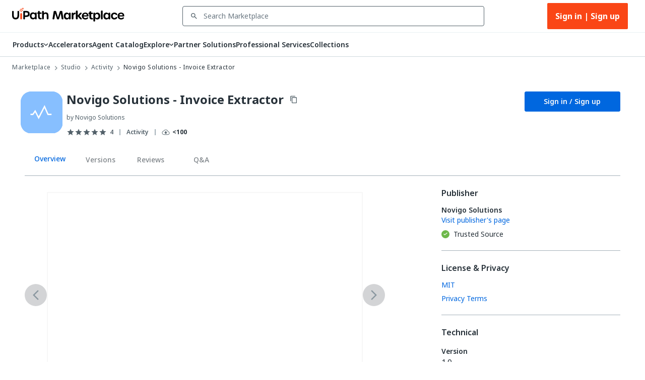

--- FILE ---
content_type: text/html; charset=utf-8
request_url: https://marketplace.uipath.com/listings/invoice-extractor?utm_source=internal&utm_medium=related&utm_campaign=data-extraction-with-document-understanding5421&clickSource=Listings.Related&recId=bdef1704-9c3d-415d-a23c-5eef4fb5d7b5
body_size: 53183
content:
<!DOCTYPE html><html lang="en"><head><meta charSet="utf-8"/><title>Novigo Solutions - Invoice Extractor - RPA Component | UiPath Marketplace | Overview</title><meta property="og:title" content="Novigo Solutions - Invoice Extractor - RPA Component | UiPath Marketplace | Overview"/><meta name="description" content="The component extracts all the pre-configured invoice fields from invoice files using UiPath DU Invoice ML Model to output Excel"/><meta property="og:description" content="The component extracts all the pre-configured invoice fields from invoice files using UiPath DU Invoice ML Model to output Excel"/><meta property="og:site_name" content="UiPath Marketplace"/><meta property="og:image" content="https://marketplace.uipath.com/static/favicons/public/android-chrome-192x192.png"/><meta property="og:type" content="website"/><meta class="swiftype" name="domain-identifier" data-type="integer" content="5"/><meta class="swiftype" name="site-priority" data-type="integer" content="1"/><meta name="keywords" content="Templateless Invoice Processing, Document Understanding Invoice ML Model"/><meta property="og:url" content="https://marketplace.uipath.com/listings/invoice-extractor"/><link rel="canonical" href="https://marketplace.uipath.com/listings/invoice-extractor"/><script type="application/ld+json">{&quot;@context&quot;:&quot;https://schema.org/&quot;,&quot;@type&quot;:&quot;BreadcrumbList&quot;,&quot;itemListElement&quot;:[{&quot;@type&quot;:&quot;ListItem&quot;,&quot;position&quot;:1,&quot;name&quot;:&quot;Marketplace&quot;,&quot;item&quot;:&quot;https://marketplace.uipath.com&quot;},{&quot;@type&quot;:&quot;ListItem&quot;,&quot;position&quot;:2,&quot;name&quot;:&quot;Studio&quot;,&quot;item&quot;:&quot;https://marketplace.uipath.com/products/studio&quot;},{&quot;@type&quot;:&quot;ListItem&quot;,&quot;position&quot;:3,&quot;name&quot;:&quot;Activity&quot;,&quot;item&quot;:&quot;https://marketplace.uipath.com/products/studio?productType=studio&amp;component_type_id=1&quot;},{&quot;@type&quot;:&quot;ListItem&quot;,&quot;position&quot;:4,&quot;name&quot;:&quot;Novigo Solutions - Invoice Extractor&quot;,&quot;item&quot;:&quot;https://marketplace.uipath.com/listings/invoice-extractor&quot;}]}</script><meta name="viewport" content="width=device-width, initial-scale=1.0"/><meta name="next-head-count" content="15"/><meta charSet="UTF-8"/><link rel="apple-touch-icon" sizes="180x180" href="https://marketplace.uipath.com/static/favicons/public/apple-icon-120x120.png"/><link rel="icon" type="image/png" sizes="32x32" href="https://marketplace.uipath.com/static/favicons/public/favicon-32x32.png"/><link rel="icon" type="image/png" sizes="16x16" href="https://marketplace.uipath.com/static/favicons/public/favicon-16x16.png"/><link rel="mask-icon" href="https://marketplace.uipath.com/static/favicons/public/safari-pinned-tab.svg" color="#0067df"/><link rel="shortcut icon" href="https://marketplace.uipath.com/static/favicons/public/favicon.ico"/><link rel="stylesheet" href="https://cloud.uipath.com/portal_/apollo/packages/apollo-fonts/1.24.3/font.css"/><meta name="google-site-verification" content="EYiUCxJ8VJhd_FXCqwZgWfrg2TaBhl79TQ-q5gaqfKI"/><meta name="emotion-insertion-point" content=""/><style data-emotion="mui-style-global 1afs1uy">html{-webkit-font-smoothing:antialiased;-moz-osx-font-smoothing:grayscale;box-sizing:border-box;-webkit-text-size-adjust:100%;}*,*::before,*::after{box-sizing:inherit;}strong,b{font-weight:700;}body{margin:0;color:#273139;font-family:noto-sans,"Noto Sans JP","Noto Sans KR","Noto Sans SC","Noto Sans TC","Noto Sans",-apple-system,system-ui,BlinkMacSystemFont,"Segoe UI",Roboto,"Helvetica Neue",Arial,sans-serif;font-weight:400;font-size:1rem;line-height:1.5;background-color:#ffffff;}@media print{body{background-color:#ffffff;}}body::backdrop{background-color:#ffffff;}.cdk-overlay-container{z-index:1300;overflow:auto;}</style><style data-emotion="mui-style-global 1prfaxn">@-webkit-keyframes mui-auto-fill{from{display:block;}}@keyframes mui-auto-fill{from{display:block;}}@-webkit-keyframes mui-auto-fill-cancel{from{display:block;}}@keyframes mui-auto-fill-cancel{from{display:block;}}</style><style data-emotion="mui-style 1f37s0l 1sv84py iklgr9 7b6svr blx6ki ts395 1iidmby sd6jz8 1l8kwkg rlr749 656fyh 1byi7q9 1vv8k7p igs3ac ihdtdm pori7h 14gbam7 1bdalth xmywms nki4ok 169wynz xn0b1s 1vqa7q2 59jif6 1e11ubt 1dow5jp h1sdg1 al15ln vdiif7 1d2jhld 1s2xg0a 1tz4jd2 hmsm6i 17o5nyn 1fx8m19 148w1hs a0y2e3 hboir5 8atqhb u7qq7e 41bc67 ytumd6 1c8dhe7 1hf7ujd t5jj75 h2p3r1 k008qs 1eqbf1e 1qvpg29 1yg08l8 1kcb1vb pwzqal j7qwjs lrzu8d 1wf5ba 1dtnjt5 1tvjneb 10ff7pw 1jshzxo 1d3dzsd ugk665 yba9ca txw13e 1e0i664 547gwy iilwqe 1nws5kh v0i3p5 plcwhv 1g1oein 1110xcv 1uerpxb 70qvj9 1h0ev9p 1u20avu 3o0h5k 1y6ic72 1ufmekq uzw0sh 1a2asoj 79elbk 13m1if9 1cw4hi4 1m86mpn 2i2wac 1v9zdms 1lhxerj 1s0sau3 1ewwre9 f7tjro 18jpbi7 7sga7m sqn2v6 4mzrhs 1oqlibf yc0os3 nnke2y 1qm8gpy 1q3czvd bnl2rx oh3pin 6yx4wj 1awxeus 1r3gbkk 1nabju2 oyrjia mudn7a ntkixg 19idom 1axxvwk 6fqole oyc3sd vx7hw4 1h49l5o w49vnz 1w778je 1vx3qp3 1js8za6 d7o2bl xbjkq7 735kui 19zkt3s 2y5njb o3bhg8 lmm745 9rmver 76ixki hyekhw tavflp 3u9yaw 1kkvwnw 12z8lm3 zvz9v9 1gbkku9 14ptnus 3etzkp r5wu0g ky0wc3 1vsp7v0 1fkf7hb 1736fvw 1nizqsw 1l250rm 26uuhw xpoff9 zbp1rb m0kbt0 1fm7uy6 hk659j 1x9eoy6 zdpt2t 1mquvbu 12z0wuy q1b605">.mui-style-1f37s0l{background-color:#ffffff;color:#273139;-webkit-transition:box-shadow 300ms cubic-bezier(0.4, 0, 0.2, 1) 0ms;transition:box-shadow 300ms cubic-bezier(0.4, 0, 0.2, 1) 0ms;box-shadow:none;display:-webkit-box;display:-webkit-flex;display:-ms-flexbox;display:flex;-webkit-flex-direction:column;-ms-flex-direction:column;flex-direction:column;width:100%;box-sizing:border-box;-webkit-flex-shrink:0;-ms-flex-negative:0;flex-shrink:0;position:-webkit-sticky;position:sticky;z-index:1100;top:0;left:auto;right:0;background-color:#0067df;color:#ffffff;background-color:#ffffff;border-bottom:1px solid #cfd8dd;z-index:1305;}.mui-style-1sv84py{position:relative;display:-webkit-box;display:-webkit-flex;display:-ms-flexbox;display:flex;-webkit-align-items:center;-webkit-box-align:center;-ms-flex-align:center;align-items:center;padding-left:16px;padding-right:16px;min-height:56px;width:100%;max-width:1392px;display:-webkit-box;display:-webkit-flex;display:-ms-flexbox;display:flex;-webkit-box-pack:center;-ms-flex-pack:center;-webkit-justify-content:center;justify-content:center;-webkit-align-items:center;-webkit-box-align:center;-ms-flex-align:center;align-items:center;margin:0 auto;}@media (min-width:768px){.mui-style-1sv84py{padding-left:24px;padding-right:24px;}}@media (min-width:0px){@media (orientation: landscape){.mui-style-1sv84py{min-height:48px;}}}@media (min-width:768px){.mui-style-1sv84py{min-height:64px;}}.mui-style-iklgr9{margin-left:auto;display:none;width:100%;}@media (max-width:900px){.mui-style-iklgr9{display:block;}}.mui-style-7b6svr{margin-left:auto;border:none;background:transparent;padding:4px 8px;position:relative;}.mui-style-7b6svr:focus{outline:2px solid #f4f4f5;}.mui-style-blx6ki{width:20px;height:12px;display:inline-block;position:relative;border:none;background:transparent;padding:0;}.mui-style-blx6ki span{background:black;height:2px;width:20px;border-radius:1px;position:absolute;left:50%;-webkit-transform:translate(-50%,-50%);-moz-transform:translate(-50%,-50%);-ms-transform:translate(-50%,-50%);transform:translate(-50%,-50%);}.mui-style-blx6ki span:nth-of-type(1){top:0%;-webkit-transition:-webkit-transform 0.1s,width 0.1s 0.15s,top 0.1s 0.15s;transition:transform 0.1s,width 0.1s 0.15s,top 0.1s 0.15s;}.mui-style-blx6ki span:nth-of-type(2){top:50%;-webkit-transition:-webkit-transform 0.1s,width 0.1s 0.15s,top 0.1s 0.15s;transition:transform 0.1s,width 0.1s 0.15s,top 0.1s 0.15s;}.mui-style-blx6ki span:nth-of-type(3){top:100%;-webkit-transition:-webkit-transform 0.1s,width 0.1s 0.15s,top 0.1s 0.15s;transition:transform 0.1s,width 0.1s 0.15s,top 0.1s 0.15s;}.mui-style-ts395{width:auto;height:28px;cursor:pointer;}@media (max-width:900px){.mui-style-ts395{width:100%;}}.mui-style-1iidmby{width:100%;display:-webkit-box;display:-webkit-flex;display:-ms-flexbox;display:flex;-webkit-align-items:center;-webkit-box-align:center;-ms-flex-align:center;align-items:center;margin:0 115px;}@media (max-width:900px){.mui-style-1iidmby{margin:0;}}.mui-style-sd6jz8{width:100%;}@media (max-width:900px){.mui-style-sd6jz8{display:none;}}.mui-style-1l8kwkg{width:100%;color:#273139;padding:0;position:relative;z-index:1300;}.mui-style-1l8kwkg.Mui-focused .MuiAutocomplete-clearIndicator{visibility:visible;}@media (pointer: fine){.mui-style-1l8kwkg:hover .MuiAutocomplete-clearIndicator{visibility:visible;}}.mui-style-1l8kwkg .MuiAutocomplete-tag{margin:3px;max-width:calc(100% - 6px);}.mui-style-1l8kwkg .MuiAutocomplete-inputRoot{-webkit-box-flex-wrap:wrap;-webkit-flex-wrap:wrap;-ms-flex-wrap:wrap;flex-wrap:wrap;}.MuiAutocomplete-hasPopupIcon.mui-style-1l8kwkg .MuiAutocomplete-inputRoot,.MuiAutocomplete-hasClearIcon.mui-style-1l8kwkg .MuiAutocomplete-inputRoot{padding-right:30px;}.MuiAutocomplete-hasPopupIcon.MuiAutocomplete-hasClearIcon.mui-style-1l8kwkg .MuiAutocomplete-inputRoot{padding-right:56px;}.mui-style-1l8kwkg .MuiAutocomplete-inputRoot .MuiAutocomplete-input{width:0;min-width:30px;}.mui-style-1l8kwkg .MuiInput-root{padding-bottom:1px;}.mui-style-1l8kwkg .MuiInput-root .MuiInput-input{padding:4px 4px 4px 0px;}.mui-style-1l8kwkg .MuiInput-root.MuiInputBase-sizeSmall .MuiInput-input{padding:2px 4px 3px 0;}.mui-style-1l8kwkg .MuiOutlinedInput-root{padding:9px;}.MuiAutocomplete-hasPopupIcon.mui-style-1l8kwkg .MuiOutlinedInput-root,.MuiAutocomplete-hasClearIcon.mui-style-1l8kwkg .MuiOutlinedInput-root{padding-right:39px;}.MuiAutocomplete-hasPopupIcon.MuiAutocomplete-hasClearIcon.mui-style-1l8kwkg .MuiOutlinedInput-root{padding-right:65px;}.mui-style-1l8kwkg .MuiOutlinedInput-root .MuiAutocomplete-input{padding:7.5px 4px 7.5px 5px;}.mui-style-1l8kwkg .MuiOutlinedInput-root .MuiAutocomplete-endAdornment{right:9px;}.mui-style-1l8kwkg .MuiOutlinedInput-root.MuiInputBase-sizeSmall{padding-top:6px;padding-bottom:6px;padding-left:6px;}.mui-style-1l8kwkg .MuiOutlinedInput-root.MuiInputBase-sizeSmall .MuiAutocomplete-input{padding:2.5px 4px 2.5px 8px;}.mui-style-1l8kwkg .MuiFilledInput-root{padding-top:19px;padding-left:8px;}.MuiAutocomplete-hasPopupIcon.mui-style-1l8kwkg .MuiFilledInput-root,.MuiAutocomplete-hasClearIcon.mui-style-1l8kwkg .MuiFilledInput-root{padding-right:39px;}.MuiAutocomplete-hasPopupIcon.MuiAutocomplete-hasClearIcon.mui-style-1l8kwkg .MuiFilledInput-root{padding-right:65px;}.mui-style-1l8kwkg .MuiFilledInput-root .MuiFilledInput-input{padding:7px 4px;}.mui-style-1l8kwkg .MuiFilledInput-root .MuiAutocomplete-endAdornment{right:9px;}.mui-style-1l8kwkg .MuiFilledInput-root.MuiInputBase-sizeSmall{padding-bottom:1px;}.mui-style-1l8kwkg .MuiFilledInput-root.MuiInputBase-sizeSmall .MuiFilledInput-input{padding:2.5px 4px;}.mui-style-1l8kwkg .MuiInputBase-hiddenLabel{padding-top:8px;}.mui-style-1l8kwkg .MuiFilledInput-root.MuiInputBase-hiddenLabel{padding-top:0;padding-bottom:0;}.mui-style-1l8kwkg .MuiFilledInput-root.MuiInputBase-hiddenLabel .MuiAutocomplete-input{padding-top:16px;padding-bottom:17px;}.mui-style-1l8kwkg .MuiFilledInput-root.MuiInputBase-hiddenLabel.MuiInputBase-sizeSmall .MuiAutocomplete-input{padding-top:8px;padding-bottom:9px;}.mui-style-1l8kwkg .MuiAutocomplete-input{-webkit-box-flex:1;-webkit-flex-grow:1;-ms-flex-positive:1;flex-grow:1;text-overflow:ellipsis;opacity:1;}.mui-style-1l8kwkg.Mui-disabled{color:#8a97a0;}.mui-style-1l8kwkg .MuiAutocomplete-inputRoot[class*="MuiOutlinedInput-root"]{padding-top:2.38px;padding-bottom:2px;}.mui-style-1l8kwkg+.MuiAutocomplete-popper .MuiAutocomplete-option:hover{background-color:#ecedee;}.mui-style-rlr749{display:-webkit-inline-box;display:-webkit-inline-flex;display:-ms-inline-flexbox;display:inline-flex;-webkit-flex-direction:column;-ms-flex-direction:column;flex-direction:column;position:relative;min-width:0;padding:0;margin:0;border:0;vertical-align:top;width:100%;background-color:#ffffff;}.mui-style-rlr749 .MuiInputLabel-formControl{position:unset;-webkit-transform:none;-moz-transform:none;-ms-transform:none;transform:none;}.mui-style-rlr749 textarea{border-color:#526069;border-radius:3px;padding:6px 8px;font-size:14px;font-family:noto-sans,"Noto Sans JP","Noto Sans KR","Noto Sans SC","Noto Sans TC","Noto Sans",-apple-system,system-ui,BlinkMacSystemFont,"Segoe UI",Roboto,"Helvetica Neue",Arial,sans-serif;line-height:20px;color:#273139;background-color:#ffffff;}.mui-style-rlr749 textarea:hover{border-color:#273139;}.mui-style-rlr749 textarea:focus{outline:none;}.mui-style-rlr749 textarea:placeholder{font-size:14px;line-height:20px;color:#6b7882;}.mui-style-rlr749 textarea::-webkit-input-placeholder{font-size:14px;line-height:20px;color:#6b7882;}.mui-style-rlr749 textarea:-moz-placeholder{font-size:14px;line-height:20px;color:#6b7882;}.mui-style-rlr749 textarea::-moz-placeholder{font-size:14px;line-height:20px;color:#6b7882;}.mui-style-rlr749 textarea:-ms-input-placeholder{font-size:14px;line-height:20px;color:#6b7882;}.mui-style-rlr749 .MuiFormHelperText-contained{margin:4px 0 0 0;}.mui-style-rlr749 .MuiFormHelperText-contained .mui-style-rlr749.mui-style-rlr749:not(.Mui-error){color:#526069;}.mui-style-rlr749.MuiFormHelperText-root .Mui-error{color:#a6040a;}.mui-style-rlr749 .MuiInputLabel-root{-webkit-transform:none;-moz-transform:none;-ms-transform:none;transform:none;position:relative;}.mui-style-rlr749 .MuiInputBase-root.Mui-focused .MuiOutlinedInput-notchedOutline{border-color:#0067df;}.mui-style-rlr749 .MuiInputBase-root:has(input[readonly]) .MuiInputBase-input{cursor:default;}.mui-style-rlr749 .MuiInputBase-root:has(input[readonly]).Mui-focused .MuiOutlinedInput-notchedOutline{border-width:1px;}.mui-style-rlr749.ap-omit-start-adornment-spacing .MuiInputAdornment-positionStart{margin-right:unset;}.mui-style-rlr749.ap-omit-start-adornment-spacing .MuiInputBase-inputAdornedStart{padding-left:2px;}.mui-style-656fyh{font-family:noto-sans,"Noto Sans JP","Noto Sans KR","Noto Sans SC","Noto Sans TC","Noto Sans",-apple-system,system-ui,BlinkMacSystemFont,"Segoe UI",Roboto,"Helvetica Neue",Arial,sans-serif;font-weight:400;font-size:1rem;line-height:1.4375em;color:#273139;box-sizing:border-box;position:relative;cursor:text;display:-webkit-inline-box;display:-webkit-inline-flex;display:-ms-inline-flexbox;display:inline-flex;-webkit-align-items:center;-webkit-box-align:center;-ms-flex-align:center;align-items:center;width:100%;position:relative;border-radius:4px;padding-left:14px;padding-right:14px;background-color:#ffffff;padding-left:8px;color:#526069;color:#526069;padding-right:8px;}.mui-style-656fyh.Mui-disabled{color:#8a97a0;cursor:default;}.mui-style-656fyh.Mui-disabled{color:#8a97a0;background-color:#ecedee;background:#ecedee;}.mui-style-656fyh.Mui-error .MuiOutlinedInput-notchedOutline{border-color:#a6040a!important;}.mui-style-656fyh:hover .MuiOutlinedInput-notchedOutline{border-color:#273139;}@media (hover: none){.mui-style-656fyh:hover .MuiOutlinedInput-notchedOutline{border-color:rgba(0, 0, 0, 0.23);}}.mui-style-656fyh.Mui-focused .MuiOutlinedInput-notchedOutline{border-color:#0067df;border-width:2px;}.mui-style-656fyh.Mui-error .MuiOutlinedInput-notchedOutline{border-color:#cc3d45;}.mui-style-656fyh.Mui-disabled .MuiOutlinedInput-notchedOutline{border-color:rgba(0, 0, 0, 0.26);}.mui-style-656fyh:hover:not(.Mui-focused) .MuiOutlinedInput-notchedOutline{border-color:#273139;}.mui-style-656fyh .MuiOutlinedInput-notchedOutline{top:0;border-color:#526069;}.mui-style-656fyh .MuiOutlinedInput-notchedOutline legend span{display:none;}.mui-style-656fyh.Mui-disabled .MuiOutlinedInput-notchedOutline{border-color:#cfd8dd;}.mui-style-656fyh.Mui-disabled:hover .MuiOutlinedInput-notchedOutline{border-color:#cfd8dd;}.mui-style-656fyh svg{display:block;}.mui-style-1byi7q9{width:12px;height:12px;margin:0 8px;padding:0px;}.mui-style-1vv8k7p{font:inherit;letter-spacing:inherit;color:currentColor;padding:4px 0 5px;border:0;box-sizing:content-box;background:none;height:1.4375em;margin:0;-webkit-tap-highlight-color:transparent;display:block;min-width:0;width:100%;-webkit-animation-name:mui-auto-fill-cancel;animation-name:mui-auto-fill-cancel;-webkit-animation-duration:10ms;animation-duration:10ms;font-size:14px;font-family:noto-sans,"Noto Sans JP","Noto Sans KR","Noto Sans SC","Noto Sans TC","Noto Sans",-apple-system,system-ui,BlinkMacSystemFont,"Segoe UI",Roboto,"Helvetica Neue",Arial,sans-serif;padding:16.5px 14px;padding-left:0;padding-right:0;padding-left:16px;padding-right:16px;padding-top:11.38px;padding-bottom:12px;height:16.625px;color:#273139;font-size:14px;line-height:20px;padding-left:8px;padding-right:8px;}.mui-style-1vv8k7p::-webkit-input-placeholder{color:currentColor;opacity:0.42;-webkit-transition:opacity 200ms cubic-bezier(0.4, 0, 0.2, 1) 0ms;transition:opacity 200ms cubic-bezier(0.4, 0, 0.2, 1) 0ms;}.mui-style-1vv8k7p::-moz-placeholder{color:currentColor;opacity:0.42;-webkit-transition:opacity 200ms cubic-bezier(0.4, 0, 0.2, 1) 0ms;transition:opacity 200ms cubic-bezier(0.4, 0, 0.2, 1) 0ms;}.mui-style-1vv8k7p:-ms-input-placeholder{color:currentColor;opacity:0.42;-webkit-transition:opacity 200ms cubic-bezier(0.4, 0, 0.2, 1) 0ms;transition:opacity 200ms cubic-bezier(0.4, 0, 0.2, 1) 0ms;}.mui-style-1vv8k7p::-ms-input-placeholder{color:currentColor;opacity:0.42;-webkit-transition:opacity 200ms cubic-bezier(0.4, 0, 0.2, 1) 0ms;transition:opacity 200ms cubic-bezier(0.4, 0, 0.2, 1) 0ms;}.mui-style-1vv8k7p:focus{outline:0;}.mui-style-1vv8k7p:invalid{box-shadow:none;}.mui-style-1vv8k7p::-webkit-search-decoration{-webkit-appearance:none;}label[data-shrink=false]+.MuiInputBase-formControl .mui-style-1vv8k7p::-webkit-input-placeholder{opacity:0!important;}label[data-shrink=false]+.MuiInputBase-formControl .mui-style-1vv8k7p::-moz-placeholder{opacity:0!important;}label[data-shrink=false]+.MuiInputBase-formControl .mui-style-1vv8k7p:-ms-input-placeholder{opacity:0!important;}label[data-shrink=false]+.MuiInputBase-formControl .mui-style-1vv8k7p::-ms-input-placeholder{opacity:0!important;}label[data-shrink=false]+.MuiInputBase-formControl .mui-style-1vv8k7p:focus::-webkit-input-placeholder{opacity:0.42;}label[data-shrink=false]+.MuiInputBase-formControl .mui-style-1vv8k7p:focus::-moz-placeholder{opacity:0.42;}label[data-shrink=false]+.MuiInputBase-formControl .mui-style-1vv8k7p:focus:-ms-input-placeholder{opacity:0.42;}label[data-shrink=false]+.MuiInputBase-formControl .mui-style-1vv8k7p:focus::-ms-input-placeholder{opacity:0.42;}.mui-style-1vv8k7p.Mui-disabled{opacity:1;-webkit-text-fill-color:#8a97a0;}.mui-style-1vv8k7p:-webkit-autofill{-webkit-animation-duration:5000s;animation-duration:5000s;-webkit-animation-name:mui-auto-fill;animation-name:mui-auto-fill;}.mui-style-1vv8k7p.Mui-disabled{color:#8a97a0;background-color:#ecedee;background:#ecedee;}.mui-style-1vv8k7p:-webkit-autofill{border-radius:inherit;}.mui-style-1vv8k7p::-webkit-input-placeholder{opacity:1;color:#6b7882;}.mui-style-1vv8k7p::-moz-placeholder{opacity:1;color:#6b7882;}.mui-style-1vv8k7p:-ms-input-placeholder{opacity:1;color:#6b7882;}.mui-style-1vv8k7p::placeholder{opacity:1;color:#6b7882;}.mui-style-1vv8k7p.disabled{padding-top:11.38px;padding-bottom:12px;padding-left:16px;padding-right:16px;}.mui-style-1vv8k7p.mui-style-1vv8k7p.MuiAutocomplete-input{padding-top:9.5px;padding-bottom:9.5px;height:16.625px;}.mui-style-1vv8k7p.mui-style-1vv8k7p.MuiSelect-select{padding-top:10px;padding-bottom:10px;padding-left:16px;min-height:20px;}.mui-style-igs3ac{text-align:left;position:absolute;bottom:0;right:0;top:-5px;left:0;margin:0;padding:0 8px;pointer-events:none;border-radius:inherit;border-style:solid;border-width:1px;overflow:hidden;min-width:0%;border-color:rgba(0, 0, 0, 0.23);}.mui-style-ihdtdm{float:unset;width:auto;overflow:hidden;padding:0;line-height:11px;-webkit-transition:width 150ms cubic-bezier(0.0, 0, 0.2, 1) 0ms;transition:width 150ms cubic-bezier(0.0, 0, 0.2, 1) 0ms;}.mui-style-pori7h{display:-webkit-box;display:-webkit-flex;display:-ms-flexbox;display:flex;-webkit-box-pack:end;-ms-flex-pack:end;-webkit-justify-content:flex-end;justify-content:flex-end;-webkit-align-items:center;-webkit-box-align:center;-ms-flex-align:center;align-items:center;}.mui-style-14gbam7{display:-webkit-box;display:-webkit-flex;display:-ms-flexbox;display:flex;}@media (max-width:900px){.mui-style-14gbam7{height:100%;position:absolute;top:48px;left:0;display:none;-webkit-flex-direction:column;-ms-flex-direction:column;flex-direction:column;width:100%;background:#ffffff;z-index:1200;min-height:calc(100vh - 59px);min-height:calc(var(--vh,1vh) * 100 - 59px);overflow:auto;}}.mui-style-1bdalth{display:-webkit-box;display:-webkit-flex;display:-ms-flexbox;display:flex;}@media (max-width:900px){.mui-style-1bdalth{-webkit-flex-direction:column;-ms-flex-direction:column;flex-direction:column;height:100%;}.mui-style-1bdalth>div{border-top:1px solid #cfd8dd;}.mui-style-1bdalth>:last-child{border-bottom:1px solid #cfd8dd;}}.mui-style-xmywms{display:-webkit-box;display:-webkit-flex;display:-ms-flexbox;display:flex;-webkit-align-items:center;-webkit-box-align:center;-ms-flex-align:center;align-items:center;gap:32px;}@media (max-width:900px){.mui-style-xmywms{-webkit-flex-direction:column;-ms-flex-direction:column;flex-direction:column;gap:0px;height:100%;}}.mui-style-nki4ok{display:block;width:100%;}@media (min-width:900px){.mui-style-nki4ok{display:none;}}.mui-style-169wynz{display:-webkit-inline-box;display:-webkit-inline-flex;display:-ms-inline-flexbox;display:inline-flex;-webkit-flex-direction:column;-ms-flex-direction:column;flex-direction:column;position:relative;min-width:0;padding:0;margin:0;border:0;vertical-align:top;width:100%;-webkit-animation:none;animation:none;}.mui-style-169wynz .MuiInputLabel-formControl{position:unset;-webkit-transform:none;-moz-transform:none;-ms-transform:none;transform:none;}.mui-style-169wynz textarea{border-color:#526069;border-radius:3px;padding:6px 8px;font-size:14px;font-family:noto-sans,"Noto Sans JP","Noto Sans KR","Noto Sans SC","Noto Sans TC","Noto Sans",-apple-system,system-ui,BlinkMacSystemFont,"Segoe UI",Roboto,"Helvetica Neue",Arial,sans-serif;line-height:20px;color:#273139;background-color:#ffffff;}.mui-style-169wynz textarea:hover{border-color:#273139;}.mui-style-169wynz textarea:focus{outline:none;}.mui-style-169wynz textarea:placeholder{font-size:14px;line-height:20px;color:#6b7882;}.mui-style-169wynz textarea::-webkit-input-placeholder{font-size:14px;line-height:20px;color:#6b7882;}.mui-style-169wynz textarea:-moz-placeholder{font-size:14px;line-height:20px;color:#6b7882;}.mui-style-169wynz textarea::-moz-placeholder{font-size:14px;line-height:20px;color:#6b7882;}.mui-style-169wynz textarea:-ms-input-placeholder{font-size:14px;line-height:20px;color:#6b7882;}.mui-style-169wynz .MuiFormHelperText-contained{margin:4px 0 0 0;}.mui-style-169wynz .MuiFormHelperText-contained .mui-style-169wynz.mui-style-169wynz:not(.Mui-error){color:#526069;}.mui-style-169wynz.MuiFormHelperText-root .Mui-error{color:#a6040a;}.mui-style-169wynz .MuiInputLabel-root{-webkit-transform:none;-moz-transform:none;-ms-transform:none;transform:none;position:relative;}.mui-style-169wynz .MuiInputBase-root.Mui-focused .MuiOutlinedInput-notchedOutline{border-color:#0067df;}.mui-style-169wynz .MuiInputBase-root:has(input[readonly]) .MuiInputBase-input{cursor:default;}.mui-style-169wynz .MuiInputBase-root:has(input[readonly]).Mui-focused .MuiOutlinedInput-notchedOutline{border-width:1px;}.mui-style-169wynz.ap-omit-start-adornment-spacing .MuiInputAdornment-positionStart{margin-right:unset;}.mui-style-169wynz.ap-omit-start-adornment-spacing .MuiInputBase-inputAdornedStart{padding-left:2px;}@-webkit-keyframes fadeInRight{from{opacity:0;-webkit-transform:translateX(10px);-moz-transform:translateX(10px);-ms-transform:translateX(10px);transform:translateX(10px);}to{opacity:1;}}@keyframes fadeInRight{from{opacity:0;-webkit-transform:translateX(10px);-moz-transform:translateX(10px);-ms-transform:translateX(10px);transform:translateX(10px);}to{opacity:1;}}.mui-style-169wynz .MuiOutlinedInput-adornedEnd{padding-right:8px;}.mui-style-169wynz.MuiOutlinedInput-root{border-top:unset;border-bottom:1px solid #a4b1b8;}.mui-style-169wynz.Mui-focused{border-bottom:1px solid #0067df;}.mui-style-169wynz .MuiOutlinedInput-root.Mui-focused .MuiOutlinedInput-notchedOutline{border-color:#0067df;border-width:1px;}.mui-style-169wynz .MuiOutlinedInput-input{color:#273139;font-size:14px;line-height:24px;font-weight:400;}.mui-style-169wynz .MuiInputBase-root{background-color:#ffffff;height:65px;}.mui-style-169wynz fieldset{border-top:unset;border-left:unset;border-right:unset;border-radius:0;border-bottom:1px solid #a4b1b8;}.mui-style-xn0b1s{font-family:noto-sans,"Noto Sans JP","Noto Sans KR","Noto Sans SC","Noto Sans TC","Noto Sans",-apple-system,system-ui,BlinkMacSystemFont,"Segoe UI",Roboto,"Helvetica Neue",Arial,sans-serif;font-weight:400;font-size:1rem;line-height:1.4375em;color:#273139;box-sizing:border-box;position:relative;cursor:text;display:-webkit-inline-box;display:-webkit-inline-flex;display:-ms-inline-flexbox;display:inline-flex;-webkit-align-items:center;-webkit-box-align:center;-ms-flex-align:center;align-items:center;position:relative;border-radius:4px;padding-left:14px;background-color:#ffffff;padding-left:8px;color:#526069;}.mui-style-xn0b1s.Mui-disabled{color:#8a97a0;cursor:default;}.mui-style-xn0b1s.Mui-disabled{color:#8a97a0;background-color:#ecedee;background:#ecedee;}.mui-style-xn0b1s.Mui-error .MuiOutlinedInput-notchedOutline{border-color:#a6040a!important;}.mui-style-xn0b1s:hover .MuiOutlinedInput-notchedOutline{border-color:#273139;}@media (hover: none){.mui-style-xn0b1s:hover .MuiOutlinedInput-notchedOutline{border-color:rgba(0, 0, 0, 0.23);}}.mui-style-xn0b1s.Mui-focused .MuiOutlinedInput-notchedOutline{border-color:#0067df;border-width:2px;}.mui-style-xn0b1s.Mui-error .MuiOutlinedInput-notchedOutline{border-color:#cc3d45;}.mui-style-xn0b1s.Mui-disabled .MuiOutlinedInput-notchedOutline{border-color:rgba(0, 0, 0, 0.26);}.mui-style-xn0b1s:hover:not(.Mui-focused) .MuiOutlinedInput-notchedOutline{border-color:#273139;}.mui-style-xn0b1s .MuiOutlinedInput-notchedOutline{top:0;border-color:#526069;}.mui-style-xn0b1s .MuiOutlinedInput-notchedOutline legend span{display:none;}.mui-style-xn0b1s.Mui-disabled .MuiOutlinedInput-notchedOutline{border-color:#cfd8dd;}.mui-style-xn0b1s.Mui-disabled:hover .MuiOutlinedInput-notchedOutline{border-color:#cfd8dd;}.mui-style-xn0b1s svg{display:block;}.mui-style-1vqa7q2{width:16px;height:24px;margin:0 8px 0 0;padding:0px;-webkit-transition:-webkit-transform .5s ease;transition:transform .5s ease;}.mui-style-1vqa7q2:hover{-webkit-transform:scale(1.2);-moz-transform:scale(1.2);-ms-transform:scale(1.2);transform:scale(1.2);}.mui-style-59jif6{font:inherit;letter-spacing:inherit;color:currentColor;padding:4px 0 5px;border:0;box-sizing:content-box;background:none;height:1.4375em;margin:0;-webkit-tap-highlight-color:transparent;display:block;min-width:0;width:100%;-webkit-animation-name:mui-auto-fill-cancel;animation-name:mui-auto-fill-cancel;-webkit-animation-duration:10ms;animation-duration:10ms;font-size:14px;font-family:noto-sans,"Noto Sans JP","Noto Sans KR","Noto Sans SC","Noto Sans TC","Noto Sans",-apple-system,system-ui,BlinkMacSystemFont,"Segoe UI",Roboto,"Helvetica Neue",Arial,sans-serif;padding:16.5px 14px;padding-left:0;padding-left:16px;padding-right:16px;padding-top:11.38px;padding-bottom:12px;height:16.625px;color:#273139;font-size:14px;line-height:20px;padding-left:8px;}.mui-style-59jif6::-webkit-input-placeholder{color:currentColor;opacity:0.42;-webkit-transition:opacity 200ms cubic-bezier(0.4, 0, 0.2, 1) 0ms;transition:opacity 200ms cubic-bezier(0.4, 0, 0.2, 1) 0ms;}.mui-style-59jif6::-moz-placeholder{color:currentColor;opacity:0.42;-webkit-transition:opacity 200ms cubic-bezier(0.4, 0, 0.2, 1) 0ms;transition:opacity 200ms cubic-bezier(0.4, 0, 0.2, 1) 0ms;}.mui-style-59jif6:-ms-input-placeholder{color:currentColor;opacity:0.42;-webkit-transition:opacity 200ms cubic-bezier(0.4, 0, 0.2, 1) 0ms;transition:opacity 200ms cubic-bezier(0.4, 0, 0.2, 1) 0ms;}.mui-style-59jif6::-ms-input-placeholder{color:currentColor;opacity:0.42;-webkit-transition:opacity 200ms cubic-bezier(0.4, 0, 0.2, 1) 0ms;transition:opacity 200ms cubic-bezier(0.4, 0, 0.2, 1) 0ms;}.mui-style-59jif6:focus{outline:0;}.mui-style-59jif6:invalid{box-shadow:none;}.mui-style-59jif6::-webkit-search-decoration{-webkit-appearance:none;}label[data-shrink=false]+.MuiInputBase-formControl .mui-style-59jif6::-webkit-input-placeholder{opacity:0!important;}label[data-shrink=false]+.MuiInputBase-formControl .mui-style-59jif6::-moz-placeholder{opacity:0!important;}label[data-shrink=false]+.MuiInputBase-formControl .mui-style-59jif6:-ms-input-placeholder{opacity:0!important;}label[data-shrink=false]+.MuiInputBase-formControl .mui-style-59jif6::-ms-input-placeholder{opacity:0!important;}label[data-shrink=false]+.MuiInputBase-formControl .mui-style-59jif6:focus::-webkit-input-placeholder{opacity:0.42;}label[data-shrink=false]+.MuiInputBase-formControl .mui-style-59jif6:focus::-moz-placeholder{opacity:0.42;}label[data-shrink=false]+.MuiInputBase-formControl .mui-style-59jif6:focus:-ms-input-placeholder{opacity:0.42;}label[data-shrink=false]+.MuiInputBase-formControl .mui-style-59jif6:focus::-ms-input-placeholder{opacity:0.42;}.mui-style-59jif6.Mui-disabled{opacity:1;-webkit-text-fill-color:#8a97a0;}.mui-style-59jif6:-webkit-autofill{-webkit-animation-duration:5000s;animation-duration:5000s;-webkit-animation-name:mui-auto-fill;animation-name:mui-auto-fill;}.mui-style-59jif6.Mui-disabled{color:#8a97a0;background-color:#ecedee;background:#ecedee;}.mui-style-59jif6:-webkit-autofill{border-radius:inherit;}.mui-style-59jif6::-webkit-input-placeholder{opacity:1;color:#6b7882;}.mui-style-59jif6::-moz-placeholder{opacity:1;color:#6b7882;}.mui-style-59jif6:-ms-input-placeholder{opacity:1;color:#6b7882;}.mui-style-59jif6::placeholder{opacity:1;color:#6b7882;}.mui-style-59jif6.disabled{padding-top:11.38px;padding-bottom:12px;padding-left:16px;padding-right:16px;}.mui-style-59jif6.mui-style-59jif6.MuiAutocomplete-input{padding-top:9.5px;padding-bottom:9.5px;height:16.625px;}.mui-style-59jif6.mui-style-59jif6.MuiSelect-select{padding-top:10px;padding-bottom:10px;padding-left:16px;min-height:20px;}.mui-style-1e11ubt{box-sizing:border-box;display:-webkit-box;display:-webkit-flex;display:-ms-flexbox;display:flex;-webkit-box-flex-wrap:wrap;-webkit-flex-wrap:wrap;-ms-flex-wrap:wrap;flex-wrap:wrap;width:100%;-webkit-flex-direction:row;-ms-flex-direction:row;flex-direction:row;-webkit-box-flex-wrap:unset;-webkit-flex-wrap:unset;-ms-flex-wrap:unset;flex-wrap:unset;gap:24px;-webkit-align-items:center;-webkit-box-align:center;-ms-flex-align:center;align-items:center;position:relative;z-index:1;}@media (max-width:900px){.mui-style-1e11ubt{width:100%;-webkit-flex-direction:column;-ms-flex-direction:column;flex-direction:column;gap:0px;height:100%;}}@media (max-width:1280px){.mui-style-1e11ubt{gap:12px;}}.mui-style-1dow5jp{display:-webkit-box;display:-webkit-flex;display:-ms-flexbox;display:flex;}@media (max-width:900px){.mui-style-1dow5jp{width:100%;}}.mui-style-h1sdg1{position:relative;font-size:14px;line-height:20px;color:#273139;z-index:1201;overflow:visible;display:inline-block;}@media (max-width: 900px){.mui-style-h1sdg1{display:none;}}.mui-style-h1sdg1:hover,.mui-style-h1sdg1:focus{outline:none;color:#0067df;}.mui-style-al15ln{padding:0px;border-radius:2px;cursor:pointer;position:relative;-webkit-transition:0.3s;transition:0.3s;white-space:nowrap;}@media (max-width:768px){.mui-style-al15ln{width:180px;}}.mui-style-vdiif7{display:-webkit-box;display:-webkit-flex;display:-ms-flexbox;display:flex;-webkit-flex-direction:row;-ms-flex-direction:row;flex-direction:row;gap:10px;}.mui-style-vdiif7:hover>.arrow{-webkit-transform:rotate(180deg);-moz-transform:rotate(180deg);-ms-transform:rotate(180deg);transform:rotate(180deg);}.mui-style-1d2jhld{margin:0;font-family:noto-sans,"Noto Sans JP","Noto Sans KR","Noto Sans SC","Noto Sans TC","Noto Sans",-apple-system,system-ui,BlinkMacSystemFont,"Segoe UI",Roboto,"Helvetica Neue",Arial,sans-serif;font-weight:400;font-size:0.75rem;line-height:1.66;font-weight:600;font-size:14px;line-height:20px;color:#273139;display:block;padding-bottom:8px;color:#273139;border-bottom:5px solid transparent;-webkit-transition:all 0.2s ease;transition:all 0.2s ease;}.mui-style-1d2jhld:hover{color:#0067df;border-bottom-color:#0067df;}.mui-style-1s2xg0a{margin-left:auto;position:relative;margin-bottom:10px;}.mui-style-1tz4jd2{background-color:#ffffff;color:#273139;-webkit-transition:box-shadow 300ms cubic-bezier(0.4, 0, 0.2, 1) 0ms;transition:box-shadow 300ms cubic-bezier(0.4, 0, 0.2, 1) 0ms;border-radius:4px;box-shadow:0px 2px 1px -1px rgba(0,0,0,0.2),0px 1px 1px 0px rgba(0,0,0,0.14),0px 1px 3px 0px rgba(0,0,0,0.12);position:relative;-webkit-transition:margin 150ms cubic-bezier(0.4, 0, 0.2, 1) 0ms;transition:margin 150ms cubic-bezier(0.4, 0, 0.2, 1) 0ms;overflow-anchor:none;border-radius:0;}.mui-style-1tz4jd2::before{position:absolute;left:0;top:-1px;right:0;height:1px;content:"";opacity:1;background-color:#a4b1b8;-webkit-transition:opacity 150ms cubic-bezier(0.4, 0, 0.2, 1) 0ms,background-color 150ms cubic-bezier(0.4, 0, 0.2, 1) 0ms;transition:opacity 150ms cubic-bezier(0.4, 0, 0.2, 1) 0ms,background-color 150ms cubic-bezier(0.4, 0, 0.2, 1) 0ms;}.mui-style-1tz4jd2:first-of-type::before{display:none;}.mui-style-1tz4jd2.Mui-expanded::before{opacity:0;}.mui-style-1tz4jd2.Mui-expanded:first-of-type{margin-top:0;}.mui-style-1tz4jd2.Mui-expanded:last-of-type{margin-bottom:0;}.mui-style-1tz4jd2.Mui-expanded+.mui-style-1tz4jd2.Mui-expanded::before{display:none;}.mui-style-1tz4jd2.Mui-disabled{background-color:rgba(0, 0, 0, 0.12);}.mui-style-1tz4jd2:first-of-type{border-top-left-radius:4px;border-top-right-radius:4px;}.mui-style-1tz4jd2:last-of-type{border-bottom-left-radius:4px;border-bottom-right-radius:4px;}@supports (-ms-ime-align: auto){.mui-style-1tz4jd2:last-of-type{border-bottom-left-radius:0;border-bottom-right-radius:0;}}.mui-style-1tz4jd2.Mui-expanded{margin:16px 0;}.mui-style-1tz4jd2 .MuiAccordionSummary-root.Mui-expanded{min-height:unset;}.mui-style-1tz4jd2 .MuiAccordionDetails-root{padding:0px 12px 16px;}.mui-style-1tz4jd2 .MuiAccordionSummary-root{padding-left:12px;padding-right:24px;}.mui-style-1tz4jd2 .MuiAccordionSummary-content{font-weight:600;margin:12px 0px 8px;}.mui-style-1tz4jd2.MuiPaper-elevation1{box-shadow:unset;border-bottom:1px solid #cfd8dd;}.mui-style-1tz4jd2.MuiPaper-root{padding-top:8px;padding-bottom:8px;}.mui-style-hmsm6i{display:-webkit-inline-box;display:-webkit-inline-flex;display:-ms-inline-flexbox;display:inline-flex;-webkit-align-items:center;-webkit-box-align:center;-ms-flex-align:center;align-items:center;-webkit-box-pack:center;-ms-flex-pack:center;-webkit-justify-content:center;justify-content:center;position:relative;box-sizing:border-box;-webkit-tap-highlight-color:transparent;background-color:transparent;outline:0;border:0;margin:0;border-radius:0;padding:0;cursor:pointer;-webkit-user-select:none;-moz-user-select:none;-ms-user-select:none;user-select:none;vertical-align:middle;-moz-appearance:none;-webkit-appearance:none;-webkit-text-decoration:none;text-decoration:none;color:inherit;display:-webkit-box;display:-webkit-flex;display:-ms-flexbox;display:flex;min-height:48px;padding:0px 16px;-webkit-transition:min-height 150ms cubic-bezier(0.4, 0, 0.2, 1) 0ms,background-color 150ms cubic-bezier(0.4, 0, 0.2, 1) 0ms;transition:min-height 150ms cubic-bezier(0.4, 0, 0.2, 1) 0ms,background-color 150ms cubic-bezier(0.4, 0, 0.2, 1) 0ms;}.mui-style-hmsm6i::-moz-focus-inner{border-style:none;}.mui-style-hmsm6i.Mui-disabled{pointer-events:none;cursor:default;}@media print{.mui-style-hmsm6i{-webkit-print-color-adjust:exact;color-adjust:exact;}}.mui-style-hmsm6i:focus-visible{outline:solid 2px #0067df;background-color:#52606914;}.mui-style-hmsm6i:active{background-color:#5260691f;}.mui-style-hmsm6i:hover{background-color:#52606914;}.mui-style-hmsm6i.Mui-focusVisible{background-color:rgba(0, 0, 0, 0.12);}.mui-style-hmsm6i.Mui-disabled{opacity:0.38;}.mui-style-hmsm6i:hover:not(.Mui-disabled){cursor:pointer;}.mui-style-hmsm6i.Mui-expanded{min-height:64px;}.mui-style-17o5nyn{display:-webkit-box;display:-webkit-flex;display:-ms-flexbox;display:flex;-webkit-box-flex:1;-webkit-flex-grow:1;-ms-flex-positive:1;flex-grow:1;margin:12px 0;-webkit-transition:margin 150ms cubic-bezier(0.4, 0, 0.2, 1) 0ms;transition:margin 150ms cubic-bezier(0.4, 0, 0.2, 1) 0ms;}.mui-style-17o5nyn.Mui-expanded{margin:20px 0;}.mui-style-1fx8m19{display:-webkit-box;display:-webkit-flex;display:-ms-flexbox;display:flex;color:rgba(0, 0, 0, 0.54);-webkit-transform:rotate(0deg);-moz-transform:rotate(0deg);-ms-transform:rotate(0deg);transform:rotate(0deg);-webkit-transition:-webkit-transform 150ms cubic-bezier(0.4, 0, 0.2, 1) 0ms;transition:transform 150ms cubic-bezier(0.4, 0, 0.2, 1) 0ms;}.mui-style-1fx8m19.Mui-expanded{-webkit-transform:rotate(180deg);-moz-transform:rotate(180deg);-ms-transform:rotate(180deg);transform:rotate(180deg);}.mui-style-148w1hs{height:25px;width:25px;}.mui-style-a0y2e3{height:0;overflow:hidden;-webkit-transition:height 300ms cubic-bezier(0.4, 0, 0.2, 1) 0ms;transition:height 300ms cubic-bezier(0.4, 0, 0.2, 1) 0ms;visibility:hidden;}.mui-style-hboir5{display:-webkit-box;display:-webkit-flex;display:-ms-flexbox;display:flex;width:100%;}.mui-style-8atqhb{width:100%;}.mui-style-u7qq7e{padding:8px 16px 16px;}.mui-style-41bc67{box-sizing:border-box;display:-webkit-box;display:-webkit-flex;display:-ms-flexbox;display:flex;-webkit-box-flex-wrap:wrap;-webkit-flex-wrap:wrap;-ms-flex-wrap:wrap;flex-wrap:wrap;width:100%;-webkit-flex-direction:column;-ms-flex-direction:column;flex-direction:column;}.mui-style-41bc67>.MuiGrid-item{max-width:none;}.mui-style-ytumd6{-webkit-text-decoration:none;text-decoration:none;}.mui-style-1c8dhe7{display:block;padding:12px 24px;color:#273139;line-height:1.5;font-weight:400;font-size:14px;line-height:20px;-webkit-text-decoration:none;text-decoration:none;outline:none;cursor:pointer;position:relative;-webkit-transition:color 0.2s ease,background-color 0.2s ease;transition:color 0.2s ease,background-color 0.2s ease;padding:0px;}.mui-style-1c8dhe7:hover,.mui-style-1c8dhe7:focus{color:#0067df;background:rgba(0, 0, 0, 0.04);}.mui-style-1c8dhe7:hover::before,.mui-style-1c8dhe7:focus::before{background:#0067df;}@media (max-width:900px){.mui-style-1c8dhe7{padding:6px 32px 6px 0px;border:none;}}.mui-style-1hf7ujd{display:block;width:100%;margin-top:auto;}@media (min-width:900px){.mui-style-1hf7ujd{display:none;}}.mui-style-t5jj75{height:100%;display:-webkit-box;display:-webkit-flex;display:-ms-flexbox;display:flex;-webkit-flex-direction:column;-ms-flex-direction:column;flex-direction:column;-webkit-align-items:center;-webkit-box-align:center;-ms-flex-align:center;align-items:center;padding-bottom:18px;}.mui-style-h2p3r1{margin:0;font-family:noto-sans,"Noto Sans JP","Noto Sans KR","Noto Sans SC","Noto Sans TC","Noto Sans",-apple-system,system-ui,BlinkMacSystemFont,"Segoe UI",Roboto,"Helvetica Neue",Arial,sans-serif;font-weight:400;font-size:1rem;line-height:1.5;font-size:14px;line-height:20px;color:#526069;font-weight:600;font-size:14px;line-height:20px;color:#0067df;cursor:pointer;}.mui-style-k008qs{display:-webkit-box;display:-webkit-flex;display:-ms-flexbox;display:flex;}@media (max-width:900px){.mui-style-1eqbf1e{display:none;}}.mui-style-1qvpg29{display:-webkit-inline-box;display:-webkit-inline-flex;display:-ms-inline-flexbox;display:inline-flex;-webkit-align-items:center;-webkit-box-align:center;-ms-flex-align:center;align-items:center;-webkit-box-pack:center;-ms-flex-pack:center;-webkit-justify-content:center;justify-content:center;position:relative;box-sizing:border-box;-webkit-tap-highlight-color:transparent;background-color:transparent;outline:0;border:0;margin:0;border-radius:0;padding:0;cursor:pointer;-webkit-user-select:none;-moz-user-select:none;-ms-user-select:none;user-select:none;vertical-align:middle;-moz-appearance:none;-webkit-appearance:none;-webkit-text-decoration:none;text-decoration:none;color:inherit;font-family:noto-sans,"Noto Sans JP","Noto Sans KR","Noto Sans SC","Noto Sans TC","Noto Sans",-apple-system,system-ui,BlinkMacSystemFont,"Segoe UI",Roboto,"Helvetica Neue",Arial,sans-serif;font-weight:500;font-size:0.875rem;line-height:1.75;text-transform:uppercase;min-width:64px;padding:6px 8px;border-radius:4px;-webkit-transition:background-color 250ms cubic-bezier(0.4, 0, 0.2, 1) 0ms,box-shadow 250ms cubic-bezier(0.4, 0, 0.2, 1) 0ms,border-color 250ms cubic-bezier(0.4, 0, 0.2, 1) 0ms,color 250ms cubic-bezier(0.4, 0, 0.2, 1) 0ms;transition:background-color 250ms cubic-bezier(0.4, 0, 0.2, 1) 0ms,box-shadow 250ms cubic-bezier(0.4, 0, 0.2, 1) 0ms,border-color 250ms cubic-bezier(0.4, 0, 0.2, 1) 0ms,color 250ms cubic-bezier(0.4, 0, 0.2, 1) 0ms;color:#0067df;height:40px;border-radius:3px;box-shadow:none;font-style:normal;font-weight:600;font-size:14px;padding:6px 16px;line-height:20px;text-transform:none;margin:0 10px;text-transform:none;height:52px;min-width:160px;display:-webkit-inline-box;display:-webkit-inline-flex;display:-ms-inline-flexbox;display:inline-flex;-webkit-box-pack:center;-ms-flex-pack:center;-webkit-justify-content:center;justify-content:center;-webkit-align-items:center;-webkit-box-align:center;-ms-flex-align:center;align-items:center;border-radius:2px;text-align:center;cursor:"pointer";font-family:noto-sans,"Noto Sans JP","Noto Sans KR","Noto Sans SC","Noto Sans TC","Noto Sans",-apple-system,system-ui,BlinkMacSystemFont,"Segoe UI",Roboto,"Helvetica Neue",Arial,sans-serif;font-weight:bold;font-size:16px;-webkit-text-decoration:none;text-decoration:none;padding:12px;-webkit-transform:scale(1) translate3d(0,0,0);-moz-transform:scale(1) translate3d(0,0,0);-ms-transform:scale(1) translate3d(0,0,0);transform:scale(1) translate3d(0,0,0);outline:none;-webkit-transition:color 0.3s,background 0.3s,border 0.3s;transition:color 0.3s,background 0.3s,border 0.3s;color:#ffffff;background:#fa4616;border:2px solid #fa4616;}.mui-style-1qvpg29::-moz-focus-inner{border-style:none;}.mui-style-1qvpg29.Mui-disabled{pointer-events:none;cursor:default;}@media print{.mui-style-1qvpg29{-webkit-print-color-adjust:exact;color-adjust:exact;}}.mui-style-1qvpg29:focus-visible{outline:solid 2px #0067df;background-color:#52606914;}.mui-style-1qvpg29:active{background-color:#5260691f;}.mui-style-1qvpg29:hover{background-color:#52606914;}.mui-style-1qvpg29:hover{-webkit-text-decoration:none;text-decoration:none;background-color:rgba(0, 103, 223, 0.04);}@media (hover: none){.mui-style-1qvpg29:hover{background-color:transparent;}}.mui-style-1qvpg29.Mui-disabled{color:rgba(0, 0, 0, 0.26);}.mui-style-1qvpg29:focus-visible{outline-offset:1px;}.mui-style-1qvpg29.warning{border:1px solid #b6242b;background-color:#b6242b;color:#f8f9fa;}.mui-style-1qvpg29.warning.MuiButton-containedSecondary{color:#f8f9fa;}.mui-style-1qvpg29.warning.mui-style-1qvpg29.warning:hover{background-color:#a6040a;border:1px solid #a6040a;color:#f8f9fa;box-shadow:none;}.mui-style-1qvpg29.warning.mui-style-1qvpg29.warning:focus{box-shadow:none;border:1px solid #a6040a;background-color:#a6040a;color:#f8f9fa;}.mui-style-1qvpg29.warning.mui-style-1qvpg29.warning:disabled{background-color:#ecedee;color:#8a97a0;border:1px solid #ecedee;}.mui-style-1qvpg29 .MuiButton-label{padding-left:8px;padding-right:8px;}.mui-style-1qvpg29.mui-style-1qvpg29:hover{background-color:#e9f1fa;}.mui-style-1qvpg29.mui-style-1qvpg29:focus{background-color:#e9f1fa;}.mui-style-1qvpg29.mui-style-1qvpg29:disabled{color:#8a97a0;}.mui-style-1qvpg29.mui-style-1qvpg29:focus-visible{background-color:#e9f1fa;}.mui-style-1qvpg29.mui-style-1qvpg29:active{background-color:#b2d2f3;}@media (max-width:900px){.mui-style-1qvpg29{width:100%;min-width:140px;max-height:42px;padding:8px;-webkit-transition:none;transition:none;}}.mui-style-1qvpg29.MuiButton-text.MuiButton-text:focus,.mui-style-1qvpg29.MuiButton-text.MuiButton-text:hover{color:#ffffff;background:#da3b11;}.mui-style-1yg08l8{margin-left:auto;margin-right:12px;}@media (min-width:900px){.mui-style-1yg08l8{display:none;}}.mui-style-1kcb1vb{display:-webkit-box;display:-webkit-flex;display:-ms-flexbox;display:flex;height:48px;width:100%;max-width:1392px;margin:0 auto;padding:14px 25px 0 25px;border-top:1px solid #e9f0f3;}.mui-style-pwzqal{min-height:80vh;display:-webkit-box;display:-webkit-flex;display:-ms-flexbox;display:flex;-webkit-flex-direction:column;-ms-flex-direction:column;flex-direction:column;margin-bottom:24px;}.mui-style-j7qwjs{display:-webkit-box;display:-webkit-flex;display:-ms-flexbox;display:flex;-webkit-flex-direction:column;-ms-flex-direction:column;flex-direction:column;}.mui-style-lrzu8d{width:100%;margin-left:auto;box-sizing:border-box;margin-right:auto;display:block;padding-left:16px;padding-right:16px;max-width:1392px;}@media (min-width:768px){.mui-style-lrzu8d{padding-left:24px;padding-right:24px;}}.mui-style-1wf5ba{margin:12px 0;}.mui-style-1dtnjt5{display:-webkit-box;display:-webkit-flex;display:-ms-flexbox;display:flex;-webkit-align-items:center;-webkit-box-align:center;-ms-flex-align:center;align-items:center;-webkit-box-flex-wrap:wrap;-webkit-flex-wrap:wrap;-ms-flex-wrap:wrap;flex-wrap:wrap;}.mui-style-1tvjneb{font-family:noto-sans,"Noto Sans JP","Noto Sans KR","Noto Sans SC","Noto Sans TC","Noto Sans",-apple-system,system-ui,BlinkMacSystemFont,"Segoe UI",Roboto,"Helvetica Neue",Arial,sans-serif;color:#526069;font-size:12px;line-height:1.33;letter-spacing:0.5px;-webkit-text-decoration:none;text-decoration:none;word-break:none;cursor:pointer;}.mui-style-1tvjneb:visited{color:#526069;}.mui-style-1tvjneb:hover{color:#0067df;}.mui-style-10ff7pw{margin:0 2px;padding-top:3px;}.mui-style-1jshzxo{font-family:noto-sans,"Noto Sans JP","Noto Sans KR","Noto Sans SC","Noto Sans TC","Noto Sans",-apple-system,system-ui,BlinkMacSystemFont,"Segoe UI",Roboto,"Helvetica Neue",Arial,sans-serif;color:#273139;font-size:12px;line-height:1.33;letter-spacing:0.5px;-webkit-text-decoration:none;text-decoration:none;word-break:none;}.mui-style-1d3dzsd{width:100%;margin-left:auto;box-sizing:border-box;margin-right:auto;display:block;padding-left:16px;padding-right:16px;max-width:1392px;-webkit-align-self:center;-ms-flex-item-align:center;align-self:center;margin-top:15px;width:100%;cursor:pointer;}@media (min-width:768px){.mui-style-1d3dzsd{padding-left:24px;padding-right:24px;}}@media (max-width:1280px){.mui-style-1d3dzsd{display:none;}}.mui-style-ugk665{background:#f5f5f5;border:1px solid #cfd8dd;margin:0 auto;position:relative;display:-webkit-box;display:-webkit-flex;display:-ms-flexbox;display:flex;-webkit-flex-direction:row;-ms-flex-direction:row;flex-direction:row;height:60px;-webkit-box-pack:center;-ms-flex-pack:center;-webkit-justify-content:center;justify-content:center;-webkit-align-items:center;-webkit-box-align:center;-ms-flex-align:center;align-items:center;margin-bottom:15px;}.mui-style-yba9ca{margin:0;font-family:noto-sans,"Noto Sans JP","Noto Sans KR","Noto Sans SC","Noto Sans TC","Noto Sans",-apple-system,system-ui,BlinkMacSystemFont,"Segoe UI",Roboto,"Helvetica Neue",Arial,sans-serif;font-weight:400;font-size:1rem;line-height:1.5;font-size:14px;line-height:20px;color:#526069;font-weight:400;font-size:14px;line-height:20px;color:#273139;}.mui-style-txw13e{font-weight:bold;margin-left:8px;cursor:pointer;color:#0067df;}.mui-style-txw13e:hover{color:#00489d;}.mui-style-1e0i664{position:fixed;display:-webkit-box;display:-webkit-flex;display:-ms-flexbox;display:flex;-webkit-align-items:center;-webkit-box-align:center;-ms-flex-align:center;align-items:center;-webkit-box-pack:center;-ms-flex-pack:center;-webkit-justify-content:center;justify-content:center;right:0;bottom:0;top:0;left:0;background-color:rgba(0, 0, 0, 0.5);-webkit-tap-highlight-color:transparent;color:#fff;z-index:2;}.mui-style-547gwy{width:100%;margin-left:auto;box-sizing:border-box;margin-right:auto;display:block;padding-left:16px;padding-right:16px;max-width:1440px;}@media (min-width:768px){.mui-style-547gwy{padding-left:24px;padding-right:24px;}}.mui-style-iilwqe{margin:0 25px;}@media (max-width:900px){.mui-style-iilwqe{width:100%;margin:0;}}.mui-style-1nws5kh{box-sizing:border-box;display:-webkit-box;display:-webkit-flex;display:-ms-flexbox;display:flex;-webkit-box-flex-wrap:wrap;-webkit-flex-wrap:wrap;-ms-flex-wrap:wrap;flex-wrap:wrap;width:100%;-webkit-flex-direction:row;-ms-flex-direction:row;flex-direction:row;margin-top:-16px;width:calc(100% + 8px);margin-left:-8px;-webkit-align-items:flex-start;-webkit-box-align:flex-start;-ms-flex-align:flex-start;align-items:flex-start;-webkit-box-pack:justify;-webkit-justify-content:space-between;justify-content:space-between;}.mui-style-1nws5kh>.MuiGrid-item{padding-top:16px;}.mui-style-1nws5kh>.MuiGrid-item{padding-left:8px;}.mui-style-v0i3p5{box-sizing:border-box;display:-webkit-box;display:-webkit-flex;display:-ms-flexbox;display:flex;-webkit-box-flex-wrap:wrap;-webkit-flex-wrap:wrap;-ms-flex-wrap:wrap;flex-wrap:wrap;width:100%;margin:0;-webkit-flex-direction:row;-ms-flex-direction:row;flex-direction:row;margin-top:-8px;width:calc(100% + 8px);margin-left:-8px;-webkit-flex-basis:calc(100% + 8px);-ms-flex-preferred-size:calc(100% + 8px);flex-basis:calc(100% + 8px);-webkit-box-flex:0;-webkit-flex-grow:0;-ms-flex-positive:0;flex-grow:0;max-width:calc(100% + 8px);padding-left:0px;-webkit-box-pack:start;-ms-flex-pack:start;-webkit-justify-content:flex-start;justify-content:flex-start;-webkit-align-items:flex-start;-webkit-box-align:flex-start;-ms-flex-align:flex-start;align-items:flex-start;}.mui-style-v0i3p5>.MuiGrid-item{padding-top:8px;}.mui-style-v0i3p5>.MuiGrid-item{padding-left:8px;}@media (min-width:768px){.mui-style-v0i3p5{-webkit-flex-basis:calc(100% + 8px);-ms-flex-preferred-size:calc(100% + 8px);flex-basis:calc(100% + 8px);-webkit-box-flex:0;-webkit-flex-grow:0;-ms-flex-positive:0;flex-grow:0;max-width:calc(100% + 8px);}}@media (min-width:1024px){.mui-style-v0i3p5{-webkit-flex-basis:calc(83.333333% + 8px);-ms-flex-preferred-size:calc(83.333333% + 8px);flex-basis:calc(83.333333% + 8px);-webkit-box-flex:0;-webkit-flex-grow:0;-ms-flex-positive:0;flex-grow:0;max-width:calc(83.333333% + 8px);}}@media (min-width:1280px){.mui-style-v0i3p5{-webkit-flex-basis:calc(83.333333% + 8px);-ms-flex-preferred-size:calc(83.333333% + 8px);flex-basis:calc(83.333333% + 8px);-webkit-box-flex:0;-webkit-flex-grow:0;-ms-flex-positive:0;flex-grow:0;max-width:calc(83.333333% + 8px);}}@media (min-width:1600px){.mui-style-v0i3p5{-webkit-flex-basis:calc(83.333333% + 8px);-ms-flex-preferred-size:calc(83.333333% + 8px);flex-basis:calc(83.333333% + 8px);-webkit-box-flex:0;-webkit-flex-grow:0;-ms-flex-positive:0;flex-grow:0;max-width:calc(83.333333% + 8px);}}.mui-style-plcwhv{box-sizing:border-box;margin:0;-webkit-flex-direction:row;-ms-flex-direction:row;flex-direction:row;-webkit-flex-basis:16.666667%;-ms-flex-preferred-size:16.666667%;flex-basis:16.666667%;-webkit-box-flex:0;-webkit-flex-grow:0;-ms-flex-positive:0;flex-grow:0;max-width:16.666667%;gap:0px;}@media (min-width:768px){.mui-style-plcwhv{-webkit-flex-basis:16.666667%;-ms-flex-preferred-size:16.666667%;flex-basis:16.666667%;-webkit-box-flex:0;-webkit-flex-grow:0;-ms-flex-positive:0;flex-grow:0;max-width:16.666667%;}}@media (min-width:1024px){.mui-style-plcwhv{-webkit-flex-basis:8.333333%;-ms-flex-preferred-size:8.333333%;flex-basis:8.333333%;-webkit-box-flex:0;-webkit-flex-grow:0;-ms-flex-positive:0;flex-grow:0;max-width:8.333333%;}}@media (min-width:1280px){.mui-style-plcwhv{-webkit-flex-basis:8.333333%;-ms-flex-preferred-size:8.333333%;flex-basis:8.333333%;-webkit-box-flex:0;-webkit-flex-grow:0;-ms-flex-positive:0;flex-grow:0;max-width:8.333333%;}}@media (min-width:1600px){.mui-style-plcwhv{-webkit-flex-basis:8.333333%;-ms-flex-preferred-size:8.333333%;flex-basis:8.333333%;-webkit-box-flex:0;-webkit-flex-grow:0;-ms-flex-positive:0;flex-grow:0;max-width:8.333333%;}}.mui-style-1g1oein{width:100%;}@media (max-width:900px){.mui-style-1g1oein{-webkit-align-self:flex-start;-ms-flex-item-align:flex-start;align-self:flex-start;margin-right:0px;}}.mui-style-1110xcv{box-sizing:border-box;margin:0;-webkit-flex-direction:row;-ms-flex-direction:row;flex-direction:row;-webkit-flex-basis:83.333333%;-ms-flex-preferred-size:83.333333%;flex-basis:83.333333%;-webkit-box-flex:0;-webkit-flex-grow:0;-ms-flex-positive:0;flex-grow:0;max-width:83.333333%;}@media (min-width:768px){.mui-style-1110xcv{-webkit-flex-basis:83.333333%;-ms-flex-preferred-size:83.333333%;flex-basis:83.333333%;-webkit-box-flex:0;-webkit-flex-grow:0;-ms-flex-positive:0;flex-grow:0;max-width:83.333333%;}}@media (min-width:1024px){.mui-style-1110xcv{-webkit-flex-basis:58.333333%;-ms-flex-preferred-size:58.333333%;flex-basis:58.333333%;-webkit-box-flex:0;-webkit-flex-grow:0;-ms-flex-positive:0;flex-grow:0;max-width:58.333333%;}}@media (min-width:1280px){.mui-style-1110xcv{-webkit-flex-basis:58.333333%;-ms-flex-preferred-size:58.333333%;flex-basis:58.333333%;-webkit-box-flex:0;-webkit-flex-grow:0;-ms-flex-positive:0;flex-grow:0;max-width:58.333333%;}}@media (min-width:1600px){.mui-style-1110xcv{-webkit-flex-basis:58.333333%;-ms-flex-preferred-size:58.333333%;flex-basis:58.333333%;-webkit-box-flex:0;-webkit-flex-grow:0;-ms-flex-positive:0;flex-grow:0;max-width:58.333333%;}}.mui-style-1uerpxb{box-sizing:border-box;display:-webkit-box;display:-webkit-flex;display:-ms-flexbox;display:flex;-webkit-box-flex-wrap:wrap;-webkit-flex-wrap:wrap;-ms-flex-wrap:wrap;flex-wrap:wrap;width:100%;-webkit-flex-direction:column;-ms-flex-direction:column;flex-direction:column;-webkit-box-flex:0;-webkit-flex-grow:0;-ms-flex-positive:0;flex-grow:0;}.mui-style-1uerpxb>.MuiGrid-item{max-width:none;}.mui-style-70qvj9{display:-webkit-box;display:-webkit-flex;display:-ms-flexbox;display:flex;-webkit-align-items:center;-webkit-box-align:center;-ms-flex-align:center;align-items:center;}.mui-style-1h0ev9p{font-family:noto-sans,"Noto Sans JP","Noto Sans KR","Noto Sans SC","Noto Sans TC","Noto Sans",-apple-system,system-ui,BlinkMacSystemFont,"Segoe UI",Roboto,"Helvetica Neue",Arial,sans-serif;font-size:24px;line-height:28px;font-weight:bold;color:#273139;margin:0;}.mui-style-1u20avu{display:-webkit-inline-box;display:-webkit-inline-flex;display:-ms-inline-flexbox;display:inline-flex;-webkit-align-items:center;-webkit-box-align:center;-ms-flex-align:center;align-items:center;-webkit-box-pack:center;-ms-flex-pack:center;-webkit-justify-content:center;justify-content:center;position:relative;box-sizing:border-box;-webkit-tap-highlight-color:transparent;background-color:transparent;outline:0;border:0;margin:0;border-radius:0;padding:0;cursor:pointer;-webkit-user-select:none;-moz-user-select:none;-ms-user-select:none;user-select:none;vertical-align:middle;-moz-appearance:none;-webkit-appearance:none;-webkit-text-decoration:none;text-decoration:none;color:inherit;text-align:center;-webkit-flex:0 0 auto;-ms-flex:0 0 auto;flex:0 0 auto;font-size:1.5rem;padding:8px;border-radius:50%;overflow:visible;color:rgba(0, 0, 0, 0.54);-webkit-transition:background-color 150ms cubic-bezier(0.4, 0, 0.2, 1) 0ms;transition:background-color 150ms cubic-bezier(0.4, 0, 0.2, 1) 0ms;padding:8px;color:#526069;margin-left:4px;}.mui-style-1u20avu::-moz-focus-inner{border-style:none;}.mui-style-1u20avu.Mui-disabled{pointer-events:none;cursor:default;}@media print{.mui-style-1u20avu{-webkit-print-color-adjust:exact;color-adjust:exact;}}.mui-style-1u20avu:focus-visible{outline:solid 2px #0067df;background-color:#52606914;}.mui-style-1u20avu:active{background-color:#5260691f;}.mui-style-1u20avu:hover{background-color:#52606914;}.mui-style-1u20avu:hover{background-color:rgba(0, 0, 0, 0.04);}@media (hover: none){.mui-style-1u20avu:hover{background-color:transparent;}}.mui-style-1u20avu.Mui-disabled{background-color:transparent;color:rgba(0, 0, 0, 0.26);}.mui-style-1u20avu.mui-style-1u20avu:hover{background-color:#52606914;}.mui-style-1u20avu.MuiIconButton-colorPrimary.mui-style-1u20avu.MuiIconButton-colorPrimary:hover,.mui-style-1u20avu.MuiIconButton-colorSecondary.mui-style-1u20avu.MuiIconButton-colorSecondary:hover{background-color:#e9f1fa;}.mui-style-1u20avu.MuiIconButton-colorPrimary.mui-style-1u20avu.MuiIconButton-colorPrimary:focus-visible,.mui-style-1u20avu.MuiIconButton-colorSecondary.mui-style-1u20avu.MuiIconButton-colorSecondary:focus-visible{background-color:#e9f1fa;}.mui-style-1u20avu.MuiIconButton-colorPrimary.mui-style-1u20avu.MuiIconButton-colorPrimary:active,.mui-style-1u20avu.MuiIconButton-colorSecondary.mui-style-1u20avu.MuiIconButton-colorSecondary:active{background-color:#b2d2f3;}.mui-style-1u20avu.Mui-disabled{color:#8a97a0;}.mui-style-1u20avu .MuiTooltip-tooltipPlacementBottom{width:100%;max-width:500px;height:100%;}.mui-style-3o0h5k{width:16px;height:16px;}.mui-style-1y6ic72{margin-left:10px;}.mui-style-1ufmekq{display:-webkit-box;display:-webkit-flex;display:-ms-flexbox;display:flex;-webkit-align-items:center;-webkit-box-align:center;-ms-flex-align:center;align-items:center;margin-top:12px;}.mui-style-uzw0sh{margin:0;font-family:noto-sans,"Noto Sans JP","Noto Sans KR","Noto Sans SC","Noto Sans TC","Noto Sans",-apple-system,system-ui,BlinkMacSystemFont,"Segoe UI",Roboto,"Helvetica Neue",Arial,sans-serif;font-weight:400;font-size:1rem;line-height:1.5;font-size:14px;line-height:20px;color:#526069;font-weight:400;font-size:12px;line-height:16px;color:#273139;color:#526069;}.mui-style-1a2asoj{display:-webkit-inline-box;display:-webkit-inline-flex;display:-ms-inline-flexbox;display:inline-flex;position:relative;font-size:1.125rem;color:#faaf00;cursor:pointer;text-align:left;-webkit-tap-highlight-color:transparent;pointer-events:none;}.mui-style-1a2asoj.Mui-disabled{opacity:0.38;pointer-events:none;}.mui-style-1a2asoj.Mui-focusVisible .MuiRating-iconActive{outline:1px solid #999;}.mui-style-1a2asoj .MuiRating-visuallyHidden{border:0;clip:rect(0 0 0 0);height:1px;margin:-1px;overflow:hidden;padding:0;position:absolute;white-space:nowrap;width:1px;}.mui-style-79elbk{position:relative;}.mui-style-13m1if9{display:-webkit-box;display:-webkit-flex;display:-ms-flexbox;display:flex;-webkit-transition:-webkit-transform 150ms cubic-bezier(0.4, 0, 0.2, 1) 0ms;transition:transform 150ms cubic-bezier(0.4, 0, 0.2, 1) 0ms;pointer-events:none;}.mui-style-1cw4hi4{-webkit-user-select:none;-moz-user-select:none;-ms-user-select:none;user-select:none;width:1em;height:1em;display:inline-block;fill:currentColor;-webkit-flex-shrink:0;-ms-flex-negative:0;flex-shrink:0;-webkit-transition:fill 200ms cubic-bezier(0.4, 0, 0.2, 1) 0ms;transition:fill 200ms cubic-bezier(0.4, 0, 0.2, 1) 0ms;font-size:inherit;}.mui-style-1m86mpn{margin:0;font-family:noto-sans,"Noto Sans JP","Noto Sans KR","Noto Sans SC","Noto Sans TC","Noto Sans",-apple-system,system-ui,BlinkMacSystemFont,"Segoe UI",Roboto,"Helvetica Neue",Arial,sans-serif;font-weight:400;font-size:1rem;line-height:1.5;font-size:14px;line-height:20px;color:#526069;margin:0 0 0 6px;font-weight:600;font-size:12px;line-height:16px;color:#273139;margin:0 0 0 6px;color:#526069;}.mui-style-2i2wac{width:2px;height:12px;background-color:#a4b1b8;margin:0 12px;}.mui-style-1v9zdms{margin:0;font-family:noto-sans,"Noto Sans JP","Noto Sans KR","Noto Sans SC","Noto Sans TC","Noto Sans",-apple-system,system-ui,BlinkMacSystemFont,"Segoe UI",Roboto,"Helvetica Neue",Arial,sans-serif;font-weight:400;font-size:1rem;line-height:1.5;font-size:14px;line-height:20px;color:#526069;font-weight:600;font-size:12px;line-height:16px;color:#273139;color:#526069;}.mui-style-1lhxerj{margin:0;font-family:noto-sans,"Noto Sans JP","Noto Sans KR","Noto Sans SC","Noto Sans TC","Noto Sans",-apple-system,system-ui,BlinkMacSystemFont,"Segoe UI",Roboto,"Helvetica Neue",Arial,sans-serif;font-weight:400;font-size:1rem;line-height:1.5;font-size:14px;line-height:20px;color:#526069;font-size:12px;font-weight:bold;line-height:16px;color:#273139;margin-top:1px;margin-left:5px;}.mui-style-1s0sau3{box-sizing:border-box;margin:0;-webkit-flex-direction:row;-ms-flex-direction:row;flex-direction:row;-webkit-flex-basis:100%;-ms-flex-preferred-size:100%;flex-basis:100%;-webkit-box-flex:0;-webkit-flex-grow:0;-ms-flex-positive:0;flex-grow:0;max-width:100%;}@media (min-width:768px){.mui-style-1s0sau3{-webkit-flex-basis:100%;-ms-flex-preferred-size:100%;flex-basis:100%;-webkit-box-flex:0;-webkit-flex-grow:0;-ms-flex-positive:0;flex-grow:0;max-width:100%;}}@media (min-width:1024px){.mui-style-1s0sau3{-webkit-flex-basis:16.666667%;-ms-flex-preferred-size:16.666667%;flex-basis:16.666667%;-webkit-box-flex:0;-webkit-flex-grow:0;-ms-flex-positive:0;flex-grow:0;max-width:16.666667%;}}@media (min-width:1280px){.mui-style-1s0sau3{-webkit-flex-basis:16.666667%;-ms-flex-preferred-size:16.666667%;flex-basis:16.666667%;-webkit-box-flex:0;-webkit-flex-grow:0;-ms-flex-positive:0;flex-grow:0;max-width:16.666667%;}}@media (min-width:1600px){.mui-style-1s0sau3{-webkit-flex-basis:16.666667%;-ms-flex-preferred-size:16.666667%;flex-basis:16.666667%;-webkit-box-flex:0;-webkit-flex-grow:0;-ms-flex-positive:0;flex-grow:0;max-width:16.666667%;}}.mui-style-1ewwre9{display:-webkit-inline-box;display:-webkit-inline-flex;display:-ms-inline-flexbox;display:inline-flex;-webkit-align-items:center;-webkit-box-align:center;-ms-flex-align:center;align-items:center;-webkit-box-pack:center;-ms-flex-pack:center;-webkit-justify-content:center;justify-content:center;position:relative;box-sizing:border-box;-webkit-tap-highlight-color:transparent;background-color:transparent;outline:0;border:0;margin:0;border-radius:0;padding:0;cursor:pointer;-webkit-user-select:none;-moz-user-select:none;-ms-user-select:none;user-select:none;vertical-align:middle;-moz-appearance:none;-webkit-appearance:none;-webkit-text-decoration:none;text-decoration:none;color:inherit;font-family:noto-sans,"Noto Sans JP","Noto Sans KR","Noto Sans SC","Noto Sans TC","Noto Sans",-apple-system,system-ui,BlinkMacSystemFont,"Segoe UI",Roboto,"Helvetica Neue",Arial,sans-serif;font-weight:500;font-size:0.875rem;line-height:1.75;text-transform:uppercase;min-width:64px;padding:6px 16px;border-radius:4px;-webkit-transition:background-color 250ms cubic-bezier(0.4, 0, 0.2, 1) 0ms,box-shadow 250ms cubic-bezier(0.4, 0, 0.2, 1) 0ms,border-color 250ms cubic-bezier(0.4, 0, 0.2, 1) 0ms,color 250ms cubic-bezier(0.4, 0, 0.2, 1) 0ms;transition:background-color 250ms cubic-bezier(0.4, 0, 0.2, 1) 0ms,box-shadow 250ms cubic-bezier(0.4, 0, 0.2, 1) 0ms,border-color 250ms cubic-bezier(0.4, 0, 0.2, 1) 0ms,color 250ms cubic-bezier(0.4, 0, 0.2, 1) 0ms;color:#ffffff;background-color:#0067df;box-shadow:0px 3px 1px -2px rgba(0,0,0,0.2),0px 2px 2px 0px rgba(0,0,0,0.14),0px 1px 5px 0px rgba(0,0,0,0.12);box-shadow:none;height:40px;border-radius:3px;box-shadow:none;font-style:normal;font-weight:600;font-size:14px;padding:6px 16px;line-height:20px;text-transform:none;border:1px solid #0067df;background-color:#0067df;color:#f8f9fa;margin:0;text-transform:none;width:100%;height:40px;border-radius:3px;}.mui-style-1ewwre9::-moz-focus-inner{border-style:none;}.mui-style-1ewwre9.Mui-disabled{pointer-events:none;cursor:default;}@media print{.mui-style-1ewwre9{-webkit-print-color-adjust:exact;color-adjust:exact;}}.mui-style-1ewwre9:focus-visible{outline:solid 2px #0067df;background-color:#52606914;}.mui-style-1ewwre9:active{background-color:#5260691f;}.mui-style-1ewwre9:hover{background-color:#52606914;}.mui-style-1ewwre9:hover{-webkit-text-decoration:none;text-decoration:none;background-color:#00489d;box-shadow:0px 2px 4px -1px rgba(0,0,0,0.2),0px 4px 5px 0px rgba(0,0,0,0.14),0px 1px 10px 0px rgba(0,0,0,0.12);}@media (hover: none){.mui-style-1ewwre9:hover{background-color:#0067df;}}.mui-style-1ewwre9:active{box-shadow:0px 5px 5px -3px rgba(0,0,0,0.2),0px 8px 10px 1px rgba(0,0,0,0.14),0px 3px 14px 2px rgba(0,0,0,0.12);}.mui-style-1ewwre9.Mui-focusVisible{box-shadow:0px 3px 5px -1px rgba(0,0,0,0.2),0px 6px 10px 0px rgba(0,0,0,0.14),0px 1px 18px 0px rgba(0,0,0,0.12);}.mui-style-1ewwre9.Mui-disabled{color:rgba(0, 0, 0, 0.26);box-shadow:none;background-color:rgba(0, 0, 0, 0.12);}.mui-style-1ewwre9:hover{box-shadow:none;}.mui-style-1ewwre9.Mui-focusVisible{box-shadow:none;}.mui-style-1ewwre9:active{box-shadow:none;}.mui-style-1ewwre9.Mui-disabled{box-shadow:none;}.mui-style-1ewwre9:focus-visible{outline-offset:1px;}.mui-style-1ewwre9.warning{border:1px solid #b6242b;background-color:#b6242b;color:#f8f9fa;}.mui-style-1ewwre9.warning.MuiButton-containedSecondary{color:#f8f9fa;}.mui-style-1ewwre9.warning.mui-style-1ewwre9.warning:hover{background-color:#a6040a;border:1px solid #a6040a;color:#f8f9fa;box-shadow:none;}.mui-style-1ewwre9.warning.mui-style-1ewwre9.warning:focus{box-shadow:none;border:1px solid #a6040a;background-color:#a6040a;color:#f8f9fa;}.mui-style-1ewwre9.warning.mui-style-1ewwre9.warning:disabled{background-color:#ecedee;color:#8a97a0;border:1px solid #ecedee;}.mui-style-1ewwre9.MuiButton-containedSecondary{color:#f8f9fa;}.mui-style-1ewwre9.mui-style-1ewwre9:hover{background-color:#0056ba;border:1px solid #0056ba;color:#f8f9fa;box-shadow:none;}.mui-style-1ewwre9.mui-style-1ewwre9:focus{box-shadow:none;border:1px solid #0056ba;color:#f8f9fa;}.mui-style-1ewwre9.mui-style-1ewwre9:disabled{background-color:#ecedee;color:#8a97a0;border:1px solid #ecedee;}.mui-style-1ewwre9.mui-style-1ewwre9:focus-visible{background-color:#0056ba;}.mui-style-1ewwre9.mui-style-1ewwre9:active{background-color:#0067df;}.mui-style-f7tjro{overflow:hidden;min-height:48px;-webkit-overflow-scrolling:touch;display:-webkit-box;display:-webkit-flex;display:-ms-flexbox;display:flex;}@media (max-width:767.95px){.mui-style-f7tjro .MuiTabs-scrollButtons{display:none;}}.mui-style-f7tjro.tiny{min-height:22px;}.mui-style-f7tjro.tiny .MuiTabs-indicator{height:2px;}.mui-style-f7tjro.default{min-height:40px;}.mui-style-f7tjro.default .MuiTabs-indicator{height:4px;}.mui-style-f7tjro.secondary .MuiTabs-indicator{display:none;}@media (max-width:900px){.mui-style-f7tjro .MuiTabs-flexContainer{-webkit-box-pack:center;-ms-flex-pack:center;-webkit-justify-content:center;justify-content:center;}}.mui-style-f7tjro.mui-style-f7tjro .MuiTabs-indicator{background-color:#0067df;}.mui-style-18jpbi7{position:relative;display:inline-block;-webkit-flex:1 1 auto;-ms-flex:1 1 auto;flex:1 1 auto;white-space:nowrap;overflow-x:hidden;width:100%;}.mui-style-7sga7m{display:-webkit-box;display:-webkit-flex;display:-ms-flexbox;display:flex;}.mui-style-sqn2v6{display:-webkit-inline-box;display:-webkit-inline-flex;display:-ms-inline-flexbox;display:inline-flex;-webkit-align-items:center;-webkit-box-align:center;-ms-flex-align:center;align-items:center;-webkit-box-pack:center;-ms-flex-pack:center;-webkit-justify-content:center;justify-content:center;position:relative;box-sizing:border-box;-webkit-tap-highlight-color:transparent;background-color:transparent;outline:0;border:0;margin:0;border-radius:0;padding:0;cursor:pointer;-webkit-user-select:none;-moz-user-select:none;-ms-user-select:none;user-select:none;vertical-align:middle;-moz-appearance:none;-webkit-appearance:none;-webkit-text-decoration:none;text-decoration:none;color:inherit;font-family:noto-sans,"Noto Sans JP","Noto Sans KR","Noto Sans SC","Noto Sans TC","Noto Sans",-apple-system,system-ui,BlinkMacSystemFont,"Segoe UI",Roboto,"Helvetica Neue",Arial,sans-serif;font-weight:500;font-size:0.875rem;line-height:1.25;text-transform:uppercase;max-width:360px;min-width:90px;position:relative;min-height:48px;-webkit-flex-shrink:0;-ms-flex-negative:0;flex-shrink:0;padding:12px 16px;overflow:hidden;white-space:normal;text-align:center;-webkit-flex-direction:column;-ms-flex-direction:column;flex-direction:column;color:inherit;opacity:0.6;display:-webkit-box;display:-webkit-flex;display:-ms-flexbox;display:flex;-webkit-flex-direction:row-reverse;-ms-flex-direction:row-reverse;flex-direction:row-reverse;text-transform:none;-webkit-flex-direction:row-reverse;-ms-flex-direction:row-reverse;flex-direction:row-reverse;}.mui-style-sqn2v6::-moz-focus-inner{border-style:none;}.mui-style-sqn2v6.Mui-disabled{pointer-events:none;cursor:default;}@media print{.mui-style-sqn2v6{-webkit-print-color-adjust:exact;color-adjust:exact;}}.mui-style-sqn2v6:focus-visible{outline:solid 2px #0067df;background-color:#52606914;}.mui-style-sqn2v6:active{background-color:#5260691f;}.mui-style-sqn2v6:hover{background-color:#52606914;}.mui-style-sqn2v6.Mui-selected{opacity:1;}.mui-style-sqn2v6.Mui-disabled{opacity:0.38;}.mui-style-sqn2v6:focus{background-color:transparent;}.mui-style-sqn2v6:focus-visible{background-color:#e9f1fa;}.mui-style-sqn2v6:hover{background-color:#e9f1fa;}.mui-style-sqn2v6.default{min-height:40px;}.mui-style-sqn2v6.Mui-disabled{color:#8a97a0;}.mui-style-sqn2v6:not(.tiny):not(.secondary).Mui-selected{padding-bottom:13px;}.mui-style-sqn2v6.tiny{min-height:22px;min-width:50px;font-weight:600;color:#273139;padding:0px 6px;}.mui-style-sqn2v6.tiny.Mui-selected{font-weight:600;font-size:14px;line-height:20px;font-style:normal;}.mui-style-sqn2v6.secondary{min-height:0px;min-width:0px;border-radius:3px;padding:6px 12px;margin:2px;color:#526069;}.mui-style-sqn2v6.secondary:hover:not(.Mui-selected){color:#273139;}.mui-style-sqn2v6.secondary.Mui-selected{background-color:#e9f1fa;}.mui-style-sqn2v6.secondary.Mui-selected:focus{background-color:#e9f1fa;}@media (min-width:768px){.mui-style-sqn2v6{min-width:100px;min-height:38px;}}.mui-style-sqn2v6.MuiTab-root{max-width:unset;color:#273139;padding:6px 10px;}@media (max-width:768px){.mui-style-sqn2v6.MuiTab-root{width:25%;}}.mui-style-sqn2v6.mui-style-sqn2v6 .MuiTab-labelIcon .MuiTab-wrapper>*:first-of-type{margin-bottom:0px;}.mui-style-sqn2v6.MuiTab-root:hover{background-color:unset;}.mui-style-sqn2v6.Mui-selected{color:#0067df;}.mui-style-4mzrhs{color:#0067df;margin-bottom:6px;font-weight:500;}.mui-style-1oqlibf{color:#273139;margin-bottom:6px;font-weight:500;}.mui-style-yc0os3{height:1px;background-color:#a4b1b8;margin:0;}.mui-style-nnke2y{box-sizing:border-box;display:-webkit-box;display:-webkit-flex;display:-ms-flexbox;display:flex;-webkit-box-flex-wrap:wrap;-webkit-flex-wrap:wrap;-ms-flex-wrap:wrap;flex-wrap:wrap;width:100%;-webkit-flex-direction:row;-ms-flex-direction:row;flex-direction:row;padding-bottom:72px;}.mui-style-1qm8gpy{display:-webkit-box;display:-webkit-flex;display:-ms-flexbox;display:flex;-webkit-flex-direction:column;-ms-flex-direction:column;flex-direction:column;width:70%;padding-right:40px;}@media (max-width: 900px){.mui-style-1qm8gpy{width:100%;padding:0 20px;}}.mui-style-1q3czvd{padding:24px;padding:0px;}.mui-style-bnl2rx{margin:32px 0px;width:100%;max-width:100%;display:-webkit-box;display:-webkit-flex;display:-ms-flexbox;display:flex;-webkit-align-items:center;-webkit-box-align:center;-ms-flex-align:center;align-items:center;gap:32px;}.mui-style-bnl2rx img{object-fit:contain;}.mui-style-bnl2rx .slick-slider{width:calc(100% - 160px);min-width:calc(100% - 160px);}@media (max-width:480px){.mui-style-bnl2rx .slick-slider{width:100%;height:152px;}}.mui-style-bnl2rx .slick-active{border:solid 2px #f7f7f7;}.mui-style-bnl2rx .slick-slide div img,.mui-style-bnl2rx .slick-slide div iframe{height:400px;border:none;}@media (max-width:480px){.mui-style-bnl2rx .slick-slide div img,.mui-style-bnl2rx .slick-slide div iframe{height:152px;}}.mui-style-bnl2rx .slick-thumb li{width:10px;height:10px;border-radius:50%;}.mui-style-bnl2rx .slick-dots{position:relative;}.mui-style-bnl2rx .slick-dots li{width:10px;height:10px;background-color:#6b7882;}.mui-style-bnl2rx .slick-dots li button:before{content:'';}.mui-style-bnl2rx .slick-dots .slick-active{background-color:#374652;border:none;}.mui-style-oh3pin{box-sizing:border-box;display:-webkit-box;display:-webkit-flex;display:-ms-flexbox;display:flex;-webkit-box-flex-wrap:wrap;-webkit-flex-wrap:wrap;-ms-flex-wrap:wrap;flex-wrap:wrap;width:100%;-webkit-flex-direction:row;-ms-flex-direction:row;flex-direction:row;border-radius:50%;background-color:#d3d4d6;height:44px;width:44px;-webkit-align-items:center;-webkit-box-align:center;-ms-flex-align:center;align-items:center;-webkit-box-pack:center;-ms-flex-pack:center;-webkit-justify-content:center;justify-content:center;cursor:pointer;}@media (max-width:480px){.mui-style-oh3pin{display:none;}}.mui-style-6yx4wj{box-sizing:border-box;display:-webkit-box;display:-webkit-flex;display:-ms-flexbox;display:flex;-webkit-box-flex-wrap:wrap;-webkit-flex-wrap:wrap;-ms-flex-wrap:wrap;flex-wrap:wrap;width:100%;-webkit-flex-direction:row;-ms-flex-direction:row;flex-direction:row;width:11px;height:34px;cursor:pointer;}@media (min-width:480px){.mui-style-6yx4wj{display:none;}}.mui-style-1awxeus{margin:0;font-family:noto-sans,"Noto Sans JP","Noto Sans KR","Noto Sans SC","Noto Sans TC","Noto Sans",-apple-system,system-ui,BlinkMacSystemFont,"Segoe UI",Roboto,"Helvetica Neue",Arial,sans-serif;font-weight:400;font-size:1rem;line-height:1.5;font-size:14px;line-height:20px;color:#526069;margin:30px 0 8px 0;font-weight:700;font-size:24px;line-height:32px;color:#273139;margin:30px 0 8px 0;color:#273139;}@media (max-width:768px){.mui-style-1awxeus{display:none;}}.mui-style-1r3gbkk{margin:0;font-family:noto-sans,"Noto Sans JP","Noto Sans KR","Noto Sans SC","Noto Sans TC","Noto Sans",-apple-system,system-ui,BlinkMacSystemFont,"Segoe UI",Roboto,"Helvetica Neue",Arial,sans-serif;font-weight:400;font-size:1rem;line-height:1.5;font-size:14px;line-height:20px;color:#526069;margin:39px 0 13px 0;font-weight:600;font-size:16px;line-height:24px;color:#273139;margin:39px 0 13px 0;color:#273139;}@media (min-width:768px){.mui-style-1r3gbkk{display:none;}}.mui-style-1nabju2{font-size:14px;line-height:20px;color:#273139;}.mui-style-1nabju2 code{background-color:rgba(0, 0, 0, 0.08);color:#273139;padding:1px 0.25rem;font-family:monospace;font-size:94%;}.mui-style-1nabju2 p{margin-top:0;}.mui-style-1nabju2 a{font-weight:600;color:#0067df;-webkit-text-decoration:none;text-decoration:none;}.mui-style-1nabju2 a:hover{cursor:pointer;-webkit-text-decoration:underline;text-decoration:underline;}.mui-style-oyrjia{box-sizing:border-box;display:-webkit-box;display:-webkit-flex;display:-ms-flexbox;display:flex;-webkit-box-flex-wrap:wrap;-webkit-flex-wrap:wrap;-ms-flex-wrap:wrap;flex-wrap:wrap;width:100%;-webkit-flex-direction:row;-ms-flex-direction:row;flex-direction:row;-webkit-box-flex-wrap:unset;-webkit-flex-wrap:unset;-ms-flex-wrap:unset;flex-wrap:unset;}@media (max-width:768px){.mui-style-oyrjia{-webkit-flex-direction:column;-ms-flex-direction:column;flex-direction:column;}}.mui-style-mudn7a{box-sizing:border-box;display:-webkit-box;display:-webkit-flex;display:-ms-flexbox;display:flex;-webkit-box-flex-wrap:wrap;-webkit-flex-wrap:wrap;-ms-flex-wrap:wrap;flex-wrap:wrap;width:100%;-webkit-flex-direction:column;-ms-flex-direction:column;flex-direction:column;}.mui-style-mudn7a>.MuiGrid-item{max-width:none;}@media (max-width:768px){.mui-style-mudn7a{margin-bottom:8px;}}.mui-style-ntkixg{margin:0;font-family:noto-sans,"Noto Sans JP","Noto Sans KR","Noto Sans SC","Noto Sans TC","Noto Sans",-apple-system,system-ui,BlinkMacSystemFont,"Segoe UI",Roboto,"Helvetica Neue",Arial,sans-serif;font-weight:400;font-size:1rem;line-height:1.5;font-size:14px;line-height:20px;color:#526069;margin:0 0 11px 0;font-weight:600;font-size:14px;line-height:20px;color:#273139;margin:0 0 11px 0;}.mui-style-19idom{margin-bottom:8px;}.mui-style-1axxvwk{margin:0;font-family:noto-sans,"Noto Sans JP","Noto Sans KR","Noto Sans SC","Noto Sans TC","Noto Sans",-apple-system,system-ui,BlinkMacSystemFont,"Segoe UI",Roboto,"Helvetica Neue",Arial,sans-serif;font-weight:400;font-size:1rem;line-height:1.5;font-size:14px;line-height:20px;color:#526069;margin:0 0 8px 0;font-weight:600;font-size:14px;line-height:20px;color:#273139;margin:0 0 8px 0;}.mui-style-6fqole{margin:0;font-family:noto-sans,"Noto Sans JP","Noto Sans KR","Noto Sans SC","Noto Sans TC","Noto Sans",-apple-system,system-ui,BlinkMacSystemFont,"Segoe UI",Roboto,"Helvetica Neue",Arial,sans-serif;font-weight:400;font-size:1rem;line-height:1.5;font-size:14px;line-height:20px;color:#526069;margin:0 0px 8px 0;font-weight:600;font-size:14px;line-height:20px;color:#273139;margin:0 0px 8px 0;}.mui-style-oyc3sd{height:1px;background-color:#a4b1b8;margin:0;margin:22px 0;}@media (min-width:768px){.mui-style-oyc3sd{display:none;}}.mui-style-vx7hw4{display:-webkit-box;display:-webkit-flex;display:-ms-flexbox;display:flex;-webkit-flex-direction:column;-ms-flex-direction:column;flex-direction:column;width:30%;word-break:break-all;}@media (max-width:1024px){.mui-style-vx7hw4{max-width:100%;min-width:100%;padding:0 20px;}}.mui-style-1h49l5o{margin:0 0 0;}@media (min-width:900px){.mui-style-1h49l5o{margin:22px 0 0;}}.mui-style-w49vnz{margin:0;font-family:noto-sans,"Noto Sans JP","Noto Sans KR","Noto Sans SC","Noto Sans TC","Noto Sans",-apple-system,system-ui,BlinkMacSystemFont,"Segoe UI",Roboto,"Helvetica Neue",Arial,sans-serif;font-weight:400;font-size:1rem;line-height:1.5;font-size:14px;line-height:20px;color:#526069;margin:0 0 12px;font-weight:600;font-size:16px;line-height:24px;color:#273139;margin:0 0 12px;color:#273139;}.mui-style-1w778je{margin:0;font-family:noto-sans,"Noto Sans JP","Noto Sans KR","Noto Sans SC","Noto Sans TC","Noto Sans",-apple-system,system-ui,BlinkMacSystemFont,"Segoe UI",Roboto,"Helvetica Neue",Arial,sans-serif;font-weight:400;font-size:1rem;line-height:1.5;font-size:14px;line-height:20px;color:#526069;margin:4px 0 0;font-weight:600;font-size:14px;line-height:20px;color:#273139;margin:4px 0 0;color:#273139;}.mui-style-1vx3qp3{margin:0;font-family:noto-sans,"Noto Sans JP","Noto Sans KR","Noto Sans SC","Noto Sans TC","Noto Sans",-apple-system,system-ui,BlinkMacSystemFont,"Segoe UI",Roboto,"Helvetica Neue",Arial,sans-serif;font-weight:400;font-size:1rem;line-height:1.5;font-size:14px;line-height:20px;color:#526069;font-weight:400;font-size:14px;line-height:20px;color:#273139;color:#0067df;}.mui-style-1js8za6{box-sizing:border-box;display:-webkit-box;display:-webkit-flex;display:-ms-flexbox;display:flex;-webkit-box-flex-wrap:wrap;-webkit-flex-wrap:wrap;-ms-flex-wrap:wrap;flex-wrap:wrap;width:100%;-webkit-flex-direction:row;-ms-flex-direction:row;flex-direction:row;-webkit-align-items:center;-webkit-box-align:center;-ms-flex-align:center;align-items:center;margin:8px 0 0 0;margin:8px 0 0 0;}.mui-style-d7o2bl{border-radius:50%;width:16px;height:16px;background-color:#6eb84a;}.mui-style-xbjkq7{margin:0;font-family:noto-sans,"Noto Sans JP","Noto Sans KR","Noto Sans SC","Noto Sans TC","Noto Sans",-apple-system,system-ui,BlinkMacSystemFont,"Segoe UI",Roboto,"Helvetica Neue",Arial,sans-serif;font-weight:400;font-size:1rem;line-height:1.5;font-size:14px;line-height:20px;color:#526069;margin:0 0 0 8px;font-weight:400;font-size:14px;line-height:20px;color:#273139;margin:0 0 0 8px;}.mui-style-735kui{height:1px;background-color:#a4b1b8;margin:0;margin:22px 0;}.mui-style-19zkt3s{margin:0 0 0;}.mui-style-2y5njb{margin:0;font-family:noto-sans,"Noto Sans JP","Noto Sans KR","Noto Sans SC","Noto Sans TC","Noto Sans",-apple-system,system-ui,BlinkMacSystemFont,"Segoe UI",Roboto,"Helvetica Neue",Arial,sans-serif;font-weight:400;font-size:1rem;line-height:1.5;font-size:14px;line-height:20px;color:#526069;font-weight:400;font-size:14px;line-height:20px;color:#273139;cursor:pointer;color:#0067df;}.mui-style-2y5njb:hover{-webkit-text-decoration:underline;text-decoration:underline;}.mui-style-o3bhg8{box-sizing:border-box;display:-webkit-box;display:-webkit-flex;display:-ms-flexbox;display:flex;-webkit-box-flex-wrap:wrap;-webkit-flex-wrap:wrap;-ms-flex-wrap:wrap;flex-wrap:wrap;width:100%;-webkit-flex-direction:row;-ms-flex-direction:row;flex-direction:row;-webkit-box-pack:center;-ms-flex-pack:center;-webkit-justify-content:center;justify-content:center;-webkit-align-items:center;-webkit-box-align:center;-ms-flex-align:center;align-items:center;-webkit-box-pack:start;-ms-flex-pack:start;-webkit-justify-content:flex-start;justify-content:flex-start;}.mui-style-o3bhg8 .tooltip{height:220px;width:278px;background-color:#ffffff;color:#000000;box-shadow:0px 5px 10px rgba(0,0,0,0.2),0px 1px 5px rgba(0,0,0,0.12),0px 8px 10px rgba(0,0,0,0.14);border-radius:4px;font-weight:500;font-size:12px;line-height:16px;color:#526069;}.mui-style-o3bhg8 .MuiTooltip-tooltipPlacementTop,.mui-style-o3bhg8 .MuiTooltip-tooltipPlacementBottom{margin:2px 0;}.mui-style-lmm745{display:-webkit-inline-box;display:-webkit-inline-flex;display:-ms-inline-flexbox;display:inline-flex;-webkit-align-items:center;-webkit-box-align:center;-ms-flex-align:center;align-items:center;-webkit-box-pack:center;-ms-flex-pack:center;-webkit-justify-content:center;justify-content:center;position:relative;box-sizing:border-box;-webkit-tap-highlight-color:transparent;background-color:transparent;outline:0;border:0;margin:0;border-radius:0;padding:0;cursor:pointer;-webkit-user-select:none;-moz-user-select:none;-ms-user-select:none;user-select:none;vertical-align:middle;-moz-appearance:none;-webkit-appearance:none;-webkit-text-decoration:none;text-decoration:none;color:inherit;text-align:center;-webkit-flex:0 0 auto;-ms-flex:0 0 auto;flex:0 0 auto;font-size:1.5rem;padding:8px;border-radius:50%;overflow:visible;color:rgba(0, 0, 0, 0.54);-webkit-transition:background-color 150ms cubic-bezier(0.4, 0, 0.2, 1) 0ms;transition:background-color 150ms cubic-bezier(0.4, 0, 0.2, 1) 0ms;padding:5px;font-size:1.125rem;padding:8px;color:#526069;padding:0;margin:8px;margin-left:0;}.mui-style-lmm745::-moz-focus-inner{border-style:none;}.mui-style-lmm745.Mui-disabled{pointer-events:none;cursor:default;}@media print{.mui-style-lmm745{-webkit-print-color-adjust:exact;color-adjust:exact;}}.mui-style-lmm745:focus-visible{outline:solid 2px #0067df;background-color:#52606914;}.mui-style-lmm745:active{background-color:#5260691f;}.mui-style-lmm745:hover{background-color:#52606914;}.mui-style-lmm745:hover{background-color:rgba(0, 0, 0, 0.04);}@media (hover: none){.mui-style-lmm745:hover{background-color:transparent;}}.mui-style-lmm745.Mui-disabled{background-color:transparent;color:rgba(0, 0, 0, 0.26);}.mui-style-lmm745.mui-style-lmm745:hover{background-color:#52606914;}.mui-style-lmm745.MuiIconButton-colorPrimary.mui-style-lmm745.MuiIconButton-colorPrimary:hover,.mui-style-lmm745.MuiIconButton-colorSecondary.mui-style-lmm745.MuiIconButton-colorSecondary:hover{background-color:#e9f1fa;}.mui-style-lmm745.MuiIconButton-colorPrimary.mui-style-lmm745.MuiIconButton-colorPrimary:focus-visible,.mui-style-lmm745.MuiIconButton-colorSecondary.mui-style-lmm745.MuiIconButton-colorSecondary:focus-visible{background-color:#e9f1fa;}.mui-style-lmm745.MuiIconButton-colorPrimary.mui-style-lmm745.MuiIconButton-colorPrimary:active,.mui-style-lmm745.MuiIconButton-colorSecondary.mui-style-lmm745.MuiIconButton-colorSecondary:active{background-color:#b2d2f3;}.mui-style-lmm745.Mui-disabled{color:#8a97a0;}.mui-style-lmm745:hover{background-color:transparent;}.mui-style-9rmver{margin:0;font-family:noto-sans,"Noto Sans JP","Noto Sans KR","Noto Sans SC","Noto Sans TC","Noto Sans",-apple-system,system-ui,BlinkMacSystemFont,"Segoe UI",Roboto,"Helvetica Neue",Arial,sans-serif;font-weight:400;font-size:1rem;line-height:1.5;font-size:14px;line-height:20px;color:#526069;font-weight:600;font-size:12px;line-height:16px;color:#273139;}.mui-style-76ixki{box-sizing:border-box;display:-webkit-box;display:-webkit-flex;display:-ms-flexbox;display:flex;-webkit-box-flex-wrap:wrap;-webkit-flex-wrap:wrap;-ms-flex-wrap:wrap;flex-wrap:wrap;width:100%;-webkit-flex-direction:row;-ms-flex-direction:row;flex-direction:row;}.mui-style-hyekhw{display:-webkit-inline-box;display:-webkit-inline-flex;display:-ms-inline-flexbox;display:inline-flex;-webkit-align-items:center;-webkit-box-align:center;-ms-flex-align:center;align-items:center;-webkit-box-pack:center;-ms-flex-pack:center;-webkit-justify-content:center;justify-content:center;position:relative;box-sizing:border-box;-webkit-tap-highlight-color:transparent;background-color:transparent;outline:0;border:0;margin:0;border-radius:0;padding:0;cursor:pointer;-webkit-user-select:none;-moz-user-select:none;-ms-user-select:none;user-select:none;vertical-align:middle;-moz-appearance:none;-webkit-appearance:none;-webkit-text-decoration:none;text-decoration:none;color:inherit;max-width:100%;font-family:noto-sans,"Noto Sans JP","Noto Sans KR","Noto Sans SC","Noto Sans TC","Noto Sans",-apple-system,system-ui,BlinkMacSystemFont,"Segoe UI",Roboto,"Helvetica Neue",Arial,sans-serif;font-size:0.8125rem;display:-webkit-inline-box;display:-webkit-inline-flex;display:-ms-inline-flexbox;display:inline-flex;-webkit-align-items:center;-webkit-box-align:center;-ms-flex-align:center;align-items:center;-webkit-box-pack:center;-ms-flex-pack:center;-webkit-justify-content:center;justify-content:center;height:24px;color:#273139;background-color:rgba(0, 0, 0, 0.08);border-radius:16px;white-space:nowrap;-webkit-transition:background-color 300ms cubic-bezier(0.4, 0, 0.2, 1) 0ms,box-shadow 300ms cubic-bezier(0.4, 0, 0.2, 1) 0ms;transition:background-color 300ms cubic-bezier(0.4, 0, 0.2, 1) 0ms,box-shadow 300ms cubic-bezier(0.4, 0, 0.2, 1) 0ms;cursor:unset;outline:0;-webkit-text-decoration:none;text-decoration:none;border:0;padding:0;vertical-align:middle;box-sizing:border-box;-webkit-user-select:none;-moz-user-select:none;-ms-user-select:none;user-select:none;-webkit-tap-highlight-color:transparent;cursor:pointer;padding-left:8px;padding-right:8px;padding-top:2px;padding-bottom:2px;min-width:32px;font-size:14px;line-height:20px;font-weight:400;color:#273139;background-color:#cfd8dd;background-color:rgba(0, 0, 0, 0.04);color:#273139;font-size:14px;margin:0px 8px 8px 0px;border:1px solid #a4b1b8;}.mui-style-hyekhw::-moz-focus-inner{border-style:none;}.mui-style-hyekhw.Mui-disabled{pointer-events:none;cursor:default;}@media print{.mui-style-hyekhw{-webkit-print-color-adjust:exact;color-adjust:exact;}}.mui-style-hyekhw:focus-visible{outline:solid 2px #0067df;background-color:#52606914;}.mui-style-hyekhw:active{background-color:#5260691f;}.mui-style-hyekhw:hover{background-color:#52606914;}.mui-style-hyekhw.Mui-disabled{opacity:0.38;pointer-events:none;}.mui-style-hyekhw .MuiChip-avatar{margin-left:5px;margin-right:-6px;width:24px;height:24px;color:#616161;font-size:0.75rem;}.mui-style-hyekhw .MuiChip-avatarColorPrimary{color:#ffffff;background-color:#00489d;}.mui-style-hyekhw .MuiChip-avatarColorSecondary{color:#ffffff;background-color:#00489d;}.mui-style-hyekhw .MuiChip-avatarSmall{margin-left:4px;margin-right:-4px;width:18px;height:18px;font-size:0.625rem;}.mui-style-hyekhw .MuiChip-icon{margin-left:4px;margin-right:-4px;font-size:18px;color:#616161;}.mui-style-hyekhw .MuiChip-deleteIcon{-webkit-tap-highlight-color:transparent;color:rgba(39, 49, 57, 0.26);font-size:16px;cursor:pointer;margin:0 5px 0 -6px;margin-right:4px;margin-left:-4px;}.mui-style-hyekhw .MuiChip-deleteIcon:hover{color:rgba(39, 49, 57, 0.4);}.mui-style-hyekhw:hover{background-color:rgba(0, 0, 0, 0.12);}.mui-style-hyekhw.Mui-focusVisible{background-color:rgba(0, 0, 0, 0.2);}.mui-style-hyekhw:active{box-shadow:0px 2px 1px -1px rgba(0,0,0,0.2),0px 1px 1px 0px rgba(0,0,0,0.14),0px 1px 3px 0px rgba(0,0,0,0.12);}.mui-style-hyekhw:hover{background-color:#e9f1fa;}.mui-style-hyekhw.icon{color:#273139;padding-left:0px;padding-right:0px;}.mui-style-hyekhw.warning-mini{padding-left:0px;padding-right:0px;height:16px;font-size:10px;line-height:16px;font-style:normal;font-weight:600;color:#9e6100;background:#fff3db;}.mui-style-hyekhw.mini{padding-left:0px;padding-right:0px;height:16px;font-size:10px;line-height:16px;font-style:normal;font-weight:600;color:#273139;background:#f4f5f7;}.mui-style-hyekhw.info-mini{padding-left:0px;padding-right:0px;height:16px;font-size:10px;line-height:16px;font-style:normal;font-weight:600;color:#1665b3;background:#e9f1fa;}.mui-style-hyekhw.success-mini{padding-left:0px;padding-right:0px;height:16px;font-size:10px;line-height:16px;font-style:normal;font-weight:600;color:#038108;background:#eeffe5;}.mui-style-hyekhw.error-mini{padding-left:0px;padding-right:0px;height:16px;font-size:10px;line-height:16px;font-style:normal;font-weight:600;color:#a6040a;background:#fff0f1;}.mui-style-hyekhw .MuiChip-icon,.mui-style-hyekhw .MuiChip-deleteIcon{color:#273139;width:16px;height:auto;}.mui-style-hyekhw .MuiChip-deleteIcon:hover{color:#273139;}.mui-style-hyekhw.warning{color:#9e6100;background:#fff3db;font-weight:600;}.mui-style-hyekhw.warning:hover{color:#9e6100;background:#fff3db;}.mui-style-hyekhw.success{color:#038108;background:#eeffe5;font-weight:600;}.mui-style-hyekhw.success:hover{color:#038108;background:#eeffe5;}.mui-style-hyekhw.info{color:#1665b3;background:#e9f1fa;font-weight:600;}.mui-style-hyekhw.info:hover{color:#1665b3;background:#e9f1fa;}.mui-style-hyekhw.error{color:#a6040a;background:#fff0f1;font-weight:600;}.mui-style-hyekhw.error:hover{color:#a6040a;background:#fff0f1;}.mui-style-hyekhw:hover{background:rgba(0, 0, 0, 0.08);cursor:pointer;}.mui-style-tavflp{overflow:hidden;text-overflow:ellipsis;padding-left:8px;padding-right:8px;white-space:nowrap;}.mui-style-3u9yaw{color:#0067df;line-height:1.5;cursor:pointer;word-break:break-all;}.mui-style-1kkvwnw{font-size:14px;line-height:26px;font-weight:600;color:#0067df;-webkit-text-decoration:none;text-decoration:none;}.mui-style-1kkvwnw:hover{cursor:pointer;-webkit-text-decoration:underline;text-decoration:underline;}.mui-style-12z8lm3{height:1px;background-color:#a4b1b8;position:absolute;left:0;right:0;}@media (max-width:768px){.mui-style-zvz9v9{display:none;}}.mui-style-1gbkku9{margin:0;font-family:noto-sans,"Noto Sans JP","Noto Sans KR","Noto Sans SC","Noto Sans TC","Noto Sans",-apple-system,system-ui,BlinkMacSystemFont,"Segoe UI",Roboto,"Helvetica Neue",Arial,sans-serif;font-weight:400;font-size:2.125rem;line-height:1.235;font-size:20px;line-height:24px;color:#273139;margin:24px 0;font-weight:700;font-size:24px;line-height:32px;color:#273139;margin:24px 0;color:#273139;}.mui-style-14ptnus{width:100%;}.mui-style-14ptnus .slick-list{margin-top:-15px;padding:15px 0;}.mui-style-14ptnus .slick-prev{z-index:1;}@media (max-width:768px){.mui-style-14ptnus .slick-prev{left:-5px;}}.mui-style-14ptnus .slick-next{z-index:1;right:-20px;}@media (max-width:768px){.mui-style-14ptnus .slick-next{right:-5px;}}.mui-style-3etzkp{width:100%;margin-left:auto;box-sizing:border-box;margin-right:auto;display:block;padding-left:16px;padding-right:16px;}@media (min-width:768px){.mui-style-3etzkp{padding-left:24px;padding-right:24px;}}@media (min-width:1280px){.mui-style-3etzkp{max-width:1280px;}}.mui-style-r5wu0g{-webkit-text-decoration:none;text-decoration:none;cursor:pointer;}.mui-style-ky0wc3{background-color:#ffffff;color:#273139;-webkit-transition:box-shadow 300ms cubic-bezier(0.4, 0, 0.2, 1) 0ms;transition:box-shadow 300ms cubic-bezier(0.4, 0, 0.2, 1) 0ms;border-radius:4px;box-shadow:0px 2px 1px -1px rgba(0,0,0,0.2),0px 1px 1px 0px rgba(0,0,0,0.14),0px 1px 3px 0px rgba(0,0,0,0.12);overflow:hidden;}.mui-style-ky0wc3.mui-style-ky0wc3{margin:0 auto;max-width:342px;height:294px;background-color:#ffffff;border:1px solid #cfd8dd;-webkit-transition:0.2s;transition:0.2s;box-shadow:none;padding:16px 16px 32px 16px;}.mui-style-ky0wc3.mui-style-ky0wc3:hover{box-shadow:0px 3px 3px -2px rgba(0,0,0,0.2),0px 3px 4px 0px rgba(0,0,0,0.14),0px 1px 8px 0px rgba(0,0,0,0.12);cursor:pointer;}@media (max-width:768px){.mui-style-ky0wc3.mui-style-ky0wc3{margin:0 auto;}}.mui-style-1vsp7v0{box-sizing:border-box;display:-webkit-box;display:-webkit-flex;display:-ms-flexbox;display:flex;-webkit-box-flex-wrap:wrap;-webkit-flex-wrap:wrap;-ms-flex-wrap:wrap;flex-wrap:wrap;width:100%;-webkit-flex-direction:row;-ms-flex-direction:row;flex-direction:row;-webkit-box-pack:justify;-webkit-justify-content:space-between;justify-content:space-between;margin:0 0 16px 0;margin:0 0 16px 0;}.mui-style-1fkf7hb{display:block;-webkit-background-size:cover;background-size:cover;background-repeat:no-repeat;-webkit-background-position:center;background-position:center;position:relative;width:64px;height:64px;}.mui-style-1736fvw{display:-webkit-box;display:-webkit-flex;display:-ms-flexbox;display:flex;-webkit-flex-direction:column;-ms-flex-direction:column;flex-direction:column;-webkit-align-items:flex-end;-webkit-box-align:flex-end;-ms-flex-align:flex-end;align-items:flex-end;gap:4px;}.mui-style-1nizqsw{max-width:100%;font-family:noto-sans,"Noto Sans JP","Noto Sans KR","Noto Sans SC","Noto Sans TC","Noto Sans",-apple-system,system-ui,BlinkMacSystemFont,"Segoe UI",Roboto,"Helvetica Neue",Arial,sans-serif;font-size:0.8125rem;display:-webkit-inline-box;display:-webkit-inline-flex;display:-ms-inline-flexbox;display:inline-flex;-webkit-align-items:center;-webkit-box-align:center;-ms-flex-align:center;align-items:center;-webkit-box-pack:center;-ms-flex-pack:center;-webkit-justify-content:center;justify-content:center;height:24px;color:#273139;background-color:rgba(0, 0, 0, 0.08);border-radius:16px;white-space:nowrap;-webkit-transition:background-color 300ms cubic-bezier(0.4, 0, 0.2, 1) 0ms,box-shadow 300ms cubic-bezier(0.4, 0, 0.2, 1) 0ms;transition:background-color 300ms cubic-bezier(0.4, 0, 0.2, 1) 0ms,box-shadow 300ms cubic-bezier(0.4, 0, 0.2, 1) 0ms;cursor:unset;outline:0;-webkit-text-decoration:none;text-decoration:none;border:0;padding:0;vertical-align:middle;box-sizing:border-box;padding-left:8px;padding-right:8px;padding-top:2px;padding-bottom:2px;min-width:32px;font-size:14px;line-height:20px;font-weight:400;color:#273139;background-color:#cfd8dd;height:-webkit-fit-content;height:-moz-fit-content;height:fit-content;max-width:100%;padding:3px 6px;background-color:#e9f1fa;color:#1665b3;border:1px solid;border-color:#e9f1fa;font-weight:600;font-size:10px;line-height:16px;margin-top:8px;}.mui-style-1nizqsw.Mui-disabled{opacity:0.38;pointer-events:none;}.mui-style-1nizqsw .MuiChip-avatar{margin-left:5px;margin-right:-6px;width:24px;height:24px;color:#616161;font-size:0.75rem;}.mui-style-1nizqsw .MuiChip-avatarColorPrimary{color:#ffffff;background-color:#00489d;}.mui-style-1nizqsw .MuiChip-avatarColorSecondary{color:#ffffff;background-color:#00489d;}.mui-style-1nizqsw .MuiChip-avatarSmall{margin-left:4px;margin-right:-4px;width:18px;height:18px;font-size:0.625rem;}.mui-style-1nizqsw .MuiChip-icon{margin-left:4px;margin-right:-4px;font-size:18px;color:#616161;}.mui-style-1nizqsw .MuiChip-deleteIcon{-webkit-tap-highlight-color:transparent;color:rgba(39, 49, 57, 0.26);font-size:16px;cursor:pointer;margin:0 5px 0 -6px;margin-right:4px;margin-left:-4px;}.mui-style-1nizqsw .MuiChip-deleteIcon:hover{color:rgba(39, 49, 57, 0.4);}.mui-style-1nizqsw:hover{background-color:#e9f1fa;}.mui-style-1nizqsw.icon{color:#273139;padding-left:0px;padding-right:0px;}.mui-style-1nizqsw.warning-mini{padding-left:0px;padding-right:0px;height:16px;font-size:10px;line-height:16px;font-style:normal;font-weight:600;color:#9e6100;background:#fff3db;}.mui-style-1nizqsw.mini{padding-left:0px;padding-right:0px;height:16px;font-size:10px;line-height:16px;font-style:normal;font-weight:600;color:#273139;background:#f4f5f7;}.mui-style-1nizqsw.info-mini{padding-left:0px;padding-right:0px;height:16px;font-size:10px;line-height:16px;font-style:normal;font-weight:600;color:#1665b3;background:#e9f1fa;}.mui-style-1nizqsw.success-mini{padding-left:0px;padding-right:0px;height:16px;font-size:10px;line-height:16px;font-style:normal;font-weight:600;color:#038108;background:#eeffe5;}.mui-style-1nizqsw.error-mini{padding-left:0px;padding-right:0px;height:16px;font-size:10px;line-height:16px;font-style:normal;font-weight:600;color:#a6040a;background:#fff0f1;}.mui-style-1nizqsw .MuiChip-icon,.mui-style-1nizqsw .MuiChip-deleteIcon{color:#273139;width:16px;height:auto;}.mui-style-1nizqsw .MuiChip-deleteIcon:hover{color:#273139;}.mui-style-1nizqsw.warning{color:#9e6100;background:#fff3db;font-weight:600;}.mui-style-1nizqsw.warning:hover{color:#9e6100;background:#fff3db;}.mui-style-1nizqsw.success{color:#038108;background:#eeffe5;font-weight:600;}.mui-style-1nizqsw.success:hover{color:#038108;background:#eeffe5;}.mui-style-1nizqsw.info{color:#1665b3;background:#e9f1fa;font-weight:600;}.mui-style-1nizqsw.info:hover{color:#1665b3;background:#e9f1fa;}.mui-style-1nizqsw.error{color:#a6040a;background:#fff0f1;font-weight:600;}.mui-style-1nizqsw.error:hover{color:#a6040a;background:#fff0f1;}.mui-style-1nizqsw:hover{background:#e9f1fa;}.mui-style-1nizqsw>span{white-space:nowrap;text-align:center;}.mui-style-1l250rm{padding:16px;padding:0;}.mui-style-1l250rm:last-child{padding-bottom:24px;}.mui-style-26uuhw{margin:0;font-family:noto-sans,"Noto Sans JP","Noto Sans KR","Noto Sans SC","Noto Sans TC","Noto Sans",-apple-system,system-ui,BlinkMacSystemFont,"Segoe UI",Roboto,"Helvetica Neue",Arial,sans-serif;font-weight:400;font-size:0.75rem;line-height:1.66;font-size:16px;font-weight:600;line-height:24px;height:48px;overflow:hidden;margin-bottom:12px;color:#273139;text-overflow:ellipsis;display:-webkit-box;-webkit-line-clamp:2;-webkit-box-orient:vertical;white-space:initial;}.mui-style-xpoff9{width:165px;overflow:hidden;white-space:nowrap;text-overflow:ellipsis;font-size:12px;font-weight:400;line-height:16px;color:#526069;}.mui-style-zbp1rb{margin:0;font-family:noto-sans,"Noto Sans JP","Noto Sans KR","Noto Sans SC","Noto Sans TC","Noto Sans",-apple-system,system-ui,BlinkMacSystemFont,"Segoe UI",Roboto,"Helvetica Neue",Arial,sans-serif;font-weight:400;font-size:1rem;line-height:1.5;font-size:14px;line-height:20px;color:#526069;font-size:12px;font-weight:400;line-height:16px;color:#273139;margin-top:1px;margin-left:5px;}.mui-style-m0kbt0{height:48px;overflow:hidden;color:#526069;line-height:16px;font-size:12px;margin:0;padding:0;margin-bottom:8px;display:-webkit-box;-webkit-line-clamp:3;-webkit-box-orient:vertical;}.mui-style-1fm7uy6{box-sizing:border-box;display:-webkit-box;display:-webkit-flex;display:-ms-flexbox;display:flex;-webkit-box-flex-wrap:wrap;-webkit-flex-wrap:wrap;-ms-flex-wrap:wrap;flex-wrap:wrap;width:100%;-webkit-flex-direction:row;-ms-flex-direction:row;flex-direction:row;margin:16px 0 0 0;-webkit-align-items:center;-webkit-box-align:center;-ms-flex-align:center;align-items:center;margin:16px 0 0 0;}.mui-style-hk659j{box-sizing:border-box;display:-webkit-box;display:-webkit-flex;display:-ms-flexbox;display:flex;-webkit-box-flex-wrap:wrap;-webkit-flex-wrap:wrap;-ms-flex-wrap:wrap;flex-wrap:wrap;width:100%;-webkit-flex-direction:row;-ms-flex-direction:row;flex-direction:row;-webkit-box-pack:center;-ms-flex-pack:center;-webkit-justify-content:center;justify-content:center;-webkit-align-items:center;-webkit-box-align:center;-ms-flex-align:center;align-items:center;width:unset;}.mui-style-hk659j .tooltip{height:220px;width:278px;background-color:#ffffff;color:#000000;box-shadow:0px 5px 10px rgba(0,0,0,0.2),0px 1px 5px rgba(0,0,0,0.12),0px 8px 10px rgba(0,0,0,0.14);border-radius:4px;font-weight:500;font-size:12px;line-height:16px;color:#526069;}.mui-style-hk659j .MuiTooltip-tooltipPlacementTop,.mui-style-hk659j .MuiTooltip-tooltipPlacementBottom{margin:2px 0;}.mui-style-1x9eoy6{display:-webkit-inline-box;display:-webkit-inline-flex;display:-ms-inline-flexbox;display:inline-flex;-webkit-align-items:center;-webkit-box-align:center;-ms-flex-align:center;align-items:center;-webkit-box-pack:center;-ms-flex-pack:center;-webkit-justify-content:center;justify-content:center;position:relative;box-sizing:border-box;-webkit-tap-highlight-color:transparent;background-color:transparent;outline:0;border:0;margin:0;border-radius:0;padding:0;cursor:pointer;-webkit-user-select:none;-moz-user-select:none;-ms-user-select:none;user-select:none;vertical-align:middle;-moz-appearance:none;-webkit-appearance:none;-webkit-text-decoration:none;text-decoration:none;color:inherit;text-align:center;-webkit-flex:0 0 auto;-ms-flex:0 0 auto;flex:0 0 auto;font-size:1.5rem;padding:8px;border-radius:50%;overflow:visible;color:rgba(0, 0, 0, 0.54);-webkit-transition:background-color 150ms cubic-bezier(0.4, 0, 0.2, 1) 0ms;transition:background-color 150ms cubic-bezier(0.4, 0, 0.2, 1) 0ms;padding:5px;font-size:1.125rem;padding:8px;color:#526069;padding:0;margin:0;}.mui-style-1x9eoy6::-moz-focus-inner{border-style:none;}.mui-style-1x9eoy6.Mui-disabled{pointer-events:none;cursor:default;}@media print{.mui-style-1x9eoy6{-webkit-print-color-adjust:exact;color-adjust:exact;}}.mui-style-1x9eoy6:focus-visible{outline:solid 2px #0067df;background-color:#52606914;}.mui-style-1x9eoy6:active{background-color:#5260691f;}.mui-style-1x9eoy6:hover{background-color:#52606914;}.mui-style-1x9eoy6:hover{background-color:rgba(0, 0, 0, 0.04);}@media (hover: none){.mui-style-1x9eoy6:hover{background-color:transparent;}}.mui-style-1x9eoy6.Mui-disabled{background-color:transparent;color:rgba(0, 0, 0, 0.26);}.mui-style-1x9eoy6.mui-style-1x9eoy6:hover{background-color:#52606914;}.mui-style-1x9eoy6.MuiIconButton-colorPrimary.mui-style-1x9eoy6.MuiIconButton-colorPrimary:hover,.mui-style-1x9eoy6.MuiIconButton-colorSecondary.mui-style-1x9eoy6.MuiIconButton-colorSecondary:hover{background-color:#e9f1fa;}.mui-style-1x9eoy6.MuiIconButton-colorPrimary.mui-style-1x9eoy6.MuiIconButton-colorPrimary:focus-visible,.mui-style-1x9eoy6.MuiIconButton-colorSecondary.mui-style-1x9eoy6.MuiIconButton-colorSecondary:focus-visible{background-color:#e9f1fa;}.mui-style-1x9eoy6.MuiIconButton-colorPrimary.mui-style-1x9eoy6.MuiIconButton-colorPrimary:active,.mui-style-1x9eoy6.MuiIconButton-colorSecondary.mui-style-1x9eoy6.MuiIconButton-colorSecondary:active{background-color:#b2d2f3;}.mui-style-1x9eoy6.Mui-disabled{color:#8a97a0;}.mui-style-1x9eoy6:hover{background-color:transparent;}.mui-style-zdpt2t{margin-left:auto;}.mui-style-1mquvbu{margin:0;font-family:noto-sans,"Noto Sans JP","Noto Sans KR","Noto Sans SC","Noto Sans TC","Noto Sans",-apple-system,system-ui,BlinkMacSystemFont,"Segoe UI",Roboto,"Helvetica Neue",Arial,sans-serif;font-weight:400;font-size:1rem;line-height:1.5;font-size:14px;line-height:20px;color:#526069;font-weight:600;font-size:14px;line-height:20px;color:#273139;}.mui-style-12z0wuy{margin-right:8px;}.mui-style-q1b605{margin:0;-webkit-flex-shrink:0;-ms-flex-negative:0;flex-shrink:0;border-width:0;border-style:solid;border-color:#a4b1b8;border-bottom-width:0;margin-top:8px;margin-bottom:8px;height:auto;border-right-width:thin;-webkit-align-self:stretch;-ms-flex-item-align:stretch;align-self:stretch;background-color:#a4b1b8;border-color:#cfd8dd;background-color:#cfd8dd;margin:3px 12px;border-right-width:1px;}</style><link rel="preload" href="https://marketplace.uipath.com/_next/static/css/f8aee2f66a30e49b.css" as="style"/><link rel="stylesheet" href="https://marketplace.uipath.com/_next/static/css/f8aee2f66a30e49b.css" data-n-g=""/><link rel="preload" href="https://marketplace.uipath.com/_next/static/css/c9103d46943d14d7.css" as="style"/><link rel="stylesheet" href="https://marketplace.uipath.com/_next/static/css/c9103d46943d14d7.css" data-n-p=""/><noscript data-n-css=""></noscript><script defer="" nomodule="" src="https://marketplace.uipath.com/_next/static/chunks/polyfills-42372ed130431b0a.js"></script><script id="apollo-portal-shell" type="module" async="" src="https://cloud.uipath.com/portal_/apollo/packages/portal-shell/3/portal-shell.esm.js" defer="" data-nscript="beforeInteractive"></script><script src="https://marketplace.uipath.com/_next/static/chunks/webpack-3f6ded43fc0124a8.js" defer=""></script><script src="https://marketplace.uipath.com/_next/static/chunks/framework-d57fa332274b7d65.js" defer=""></script><script src="https://marketplace.uipath.com/_next/static/chunks/main-c6fbbf63eccc2937.js" defer=""></script><script src="https://marketplace.uipath.com/_next/static/chunks/pages/_app-619fa9486f104a85.js" defer=""></script><script src="https://marketplace.uipath.com/_next/static/chunks/6098-24d1076a9ed5eee8.js" defer=""></script><script src="https://marketplace.uipath.com/_next/static/chunks/2162-032edc56948e486b.js" defer=""></script><script src="https://marketplace.uipath.com/_next/static/chunks/1472-2b97b55c4180db2a.js" defer=""></script><script src="https://marketplace.uipath.com/_next/static/chunks/8369-30ba043d73024f72.js" defer=""></script><script src="https://marketplace.uipath.com/_next/static/chunks/5675-fe4160433f7b24a8.js" defer=""></script><script src="https://marketplace.uipath.com/_next/static/chunks/2078-1f0132ca13f4c86f.js" defer=""></script><script src="https://marketplace.uipath.com/_next/static/chunks/4680-5c9b812db1fcbc01.js" defer=""></script><script src="https://marketplace.uipath.com/_next/static/chunks/7107-e4a4e39dbc22f650.js" defer=""></script><script src="https://marketplace.uipath.com/_next/static/chunks/1955-d94cfb11333f87ff.js" defer=""></script><script src="https://marketplace.uipath.com/_next/static/chunks/9651-7159872b0b5a2ae5.js" defer=""></script><script src="https://marketplace.uipath.com/_next/static/chunks/551-958de9451a1ba76a.js" defer=""></script><script src="https://marketplace.uipath.com/_next/static/chunks/334-7f22020199204ace.js" defer=""></script><script src="https://marketplace.uipath.com/_next/static/chunks/600-a4b2c8c2391f315d.js" defer=""></script><script src="https://marketplace.uipath.com/_next/static/chunks/997-ed305d52c808e075.js" defer=""></script><script src="https://marketplace.uipath.com/_next/static/chunks/2761-cb98da18c49f23e9.js" defer=""></script><script src="https://marketplace.uipath.com/_next/static/chunks/5534-bea73fa7b58bd5a4.js" defer=""></script><script src="https://marketplace.uipath.com/_next/static/chunks/pages/listings/%5B...params%5D-6cb2f4efc9357990.js" defer=""></script><script src="https://marketplace.uipath.com/_next/static/26.1.15-release-10903813.1/_buildManifest.js" defer=""></script><script src="https://marketplace.uipath.com/_next/static/26.1.15-release-10903813.1/_ssgManifest.js" defer=""></script></head><body class="apollo-design light"><div id="__next"><header class="MuiPaper-root MuiPaper-elevation MuiPaper-elevation0 MuiAppBar-root MuiAppBar-colorPrimary MuiAppBar-positionSticky e1xicqgh0 mui-style-1f37s0l" data-testid="Nav"><div class="MuiToolbar-root MuiToolbar-gutters MuiToolbar-regular e1xicqgh2 mui-style-1sv84py"><div class="mui-style-iklgr9 e1ff70ng6"><button class="mui-style-7b6svr e3g7er40"><span class="mui-style-blx6ki e3g7er41"><span></span><span></span><span></span></span></button></div><a href="/"><img src="https://marketplace.uipath.com/static/images/logos/marketplace-logo.svg" height="28" alt="Uipath Marketplace" data-testid="Nav-logo" class="mui-style-ts395 e1xicqgh4"/></a><div class="mui-style-1iidmby e1xicqgh5"><div class="mui-style-sd6jz8 e1ff70ng1"><div class="MuiAutocomplete-root MuiAutocomplete-fullWidth mui-style-1l8kwkg" data-testid="AutocompleteBar_Input"><div class="MuiFormControl-root MuiFormControl-fullWidth MuiTextField-root e1epbnsy2 mui-style-rlr749"><div class="MuiInputBase-root MuiOutlinedInput-root MuiInputBase-colorPrimary MuiInputBase-fullWidth MuiInputBase-formControl MuiInputBase-adornedStart MuiInputBase-adornedEnd MuiAutocomplete-inputRoot mui-style-656fyh"><img data-testid="AutocompleteBar_SearchButton" src="https://marketplace.uipath.com/static/images/icons/search.svg" class="mui-style-1byi7q9 e1epbnsy0"/><input aria-invalid="false" autoComplete="off" id="autocomplete-search" placeholder="Search Marketplace" type="text" class="MuiInputBase-input MuiOutlinedInput-input MuiInputBase-inputAdornedStart MuiInputBase-inputAdornedEnd MuiAutocomplete-input MuiAutocomplete-inputFocused mui-style-1vv8k7p" aria-autocomplete="list" aria-expanded="false" autoCapitalize="none" spellcheck="false" role="combobox" value=""/><fieldset aria-hidden="true" class="MuiOutlinedInput-notchedOutline mui-style-igs3ac"><legend class="mui-style-ihdtdm"><span class="notranslate">​</span></legend></fieldset></div></div></div></div></div><div class="mui-style-pori7h e1ff70ng3"><div class="mui-style-14gbam7 e1ff70ng4"><div data-testid="NavBottomLeft" class="mui-style-1bdalth e1ff70ng5"><div class="mui-style-xmywms e1gtokmh0"><div class="mui-style-nki4ok e1ff70ng2"><div><div class="MuiFormControl-root MuiTextField-root e1gm6tm63 mui-style-169wynz" height="65px" font-size="0"><div class="MuiInputBase-root MuiOutlinedInput-root MuiInputBase-colorPrimary MuiInputBase-formControl MuiInputBase-adornedStart mui-style-xn0b1s"><img data-testid="SearchBar_SearchButton" src="https://marketplace.uipath.com/static/images/icons/search.svg" alt="Search button" class="mui-style-1vqa7q2 e1gm6tm61"/><input aria-invalid="false" id=":R9jad56kfam:" placeholder="Search Marketplace" type="text" data-testid="SearchBar_Input" class="MuiInputBase-input MuiOutlinedInput-input MuiInputBase-inputAdornedStart mui-style-59jif6" value=""/><fieldset aria-hidden="true" class="MuiOutlinedInput-notchedOutline mui-style-igs3ac"><legend class="mui-style-ihdtdm"><span class="notranslate">​</span></legend></fieldset></div></div></div><div class="MuiGrid-root MuiGrid-container e1o0s4q80 mui-style-1e11ubt"><div data-testid="ProductMenu" class="mui-style-1dow5jp e1o0s4q81"><div data-testid="NavIconHoverDropdown" class="mui-style-h1sdg1 e1bfjpt83"><div tabindex="-1" class="mui-style-al15ln e1bfjpt80"><div class="mui-style-vdiif7 e1bfjpt82"><div tabindex="0"><span class="MuiTypography-root MuiTypography-caption e1qh4she0 mui-style-1d2jhld" hasbottomborder="true" isactive="">Products</span></div><img class="arrow mui-style-1s2xg0a e1bfjpt81" src="https://marketplace.uipath.com/static/images/icons/nav-drop-down-arrow-black.svg" width="9" height="20" alt="toggle dropdown"/></div></div></div><div class="mui-style-nki4ok e1ff70ng2"><div class="MuiPaper-root MuiPaper-elevation MuiPaper-rounded MuiPaper-elevation1 MuiAccordion-root MuiAccordion-rounded MuiAccordion-gutters e1v0w31m1 mui-style-1tz4jd2"><div class="MuiButtonBase-root MuiAccordionSummary-root MuiAccordionSummary-gutters mui-style-hmsm6i" tabindex="0" role="button" aria-expanded="false"><div class="MuiAccordionSummary-content MuiAccordionSummary-contentGutters mui-style-17o5nyn">Products</div><div class="MuiAccordionSummary-expandIconWrapper mui-style-1fx8m19"><img src="https://marketplace.uipath.com/static/images/icons/arrow-down.svg" alt="toggle dropdown" class="mui-style-148w1hs e1v0w31m0"/></div></div><div class="MuiCollapse-root MuiCollapse-vertical MuiCollapse-hidden mui-style-a0y2e3" style="min-height:0px"><div class="MuiCollapse-wrapper MuiCollapse-vertical mui-style-hboir5"><div class="MuiCollapse-wrapperInner MuiCollapse-vertical mui-style-8atqhb"><div role="region" class="MuiAccordion-region"><div class="MuiAccordionDetails-root mui-style-u7qq7e"><div class="MuiGrid-root MuiGrid-container MuiGrid-direction-xs-column mui-style-41bc67"><div><a data-testid="studio_link" class="mui-style-ytumd6 e1ff70ng0" href="/products/studio"><span tabindex="-1" class="mui-style-1c8dhe7 exgx87w0">Studio</span></a></div><div><a data-testid="studio_web_link" class="mui-style-ytumd6 e1ff70ng0" href="/products/studio-web"><span tabindex="-1" class="mui-style-1c8dhe7 exgx87w0">Studio Web</span></a></div><div><a data-testid="studiox_link" class="mui-style-ytumd6 e1ff70ng0" href="/products/studiox"><span tabindex="-1" class="mui-style-1c8dhe7 exgx87w0">StudioX</span></a></div><div><a data-testid="automation_ops_link" class="mui-style-ytumd6 e1ff70ng0" href="/products/automation-ops"><span tabindex="-1" class="mui-style-1c8dhe7 exgx87w0">Automation Ops</span></a></div><div><a class="mui-style-ytumd6 e1ff70ng0" href="/products/document-understanding"><span tabindex="-1" class="mui-style-1c8dhe7 exgx87w0">Document Understanding</span></a></div><div><a data-testid="assistant_link" class="mui-style-ytumd6 e1ff70ng0" href="/products/assistant"><span tabindex="-1" class="mui-style-1c8dhe7 exgx87w0">Assistant</span></a></div><div><a data-testid="process_mining_link" class="mui-style-ytumd6 e1ff70ng0" href="/products/process-mining"><span tabindex="-1" class="mui-style-1c8dhe7 exgx87w0">Process Mining</span></a></div><div><a data-testid="uipath_apps_link" class="mui-style-ytumd6 e1ff70ng0" href="/products/apps"><span tabindex="-1" class="mui-style-1c8dhe7 exgx87w0">Apps</span></a></div><div><a data-testid="integration_services_link" class="mui-style-ytumd6 e1ff70ng0" href="/products/integration-service"><span tabindex="-1" class="mui-style-1c8dhe7 exgx87w0">Integration Service</span></a></div></div></div></div></div></div></div></div></div></div><div data-testid="AcceleratorsMenu" class="mui-style-1dow5jp e1o0s4q81"><div data-testid="NavIconHoverDropdown" class="mui-style-h1sdg1 e1bfjpt83"><div tabindex="-1" class="mui-style-al15ln e1bfjpt80"><div class="mui-style-vdiif7 e1bfjpt82"><a tabindex="0" title="Accelerators" class="mui-style-ytumd6 e1ff70ng0" href="/products/accelerators"><span class="MuiTypography-root MuiTypography-caption e1qh4she0 mui-style-1d2jhld" hasbottomborder="true" isactive="">Accelerators</span></a></div></div></div><div class="mui-style-nki4ok e1ff70ng2"><div class="MuiPaper-root MuiPaper-elevation MuiPaper-rounded MuiPaper-elevation1 MuiAccordion-root MuiAccordion-rounded MuiAccordion-gutters e1v0w31m1 mui-style-1tz4jd2"><div class="MuiButtonBase-root MuiAccordionSummary-root MuiAccordionSummary-gutters mui-style-hmsm6i" tabindex="0" role="button" aria-expanded="false"><div class="MuiAccordionSummary-content MuiAccordionSummary-contentGutters mui-style-17o5nyn">Accelerators</div><div class="MuiAccordionSummary-expandIconWrapper mui-style-1fx8m19"></div></div><div class="MuiCollapse-root MuiCollapse-vertical MuiCollapse-hidden mui-style-a0y2e3" style="min-height:0px"><div class="MuiCollapse-wrapper MuiCollapse-vertical mui-style-hboir5"><div class="MuiCollapse-wrapperInner MuiCollapse-vertical mui-style-8atqhb"><div role="region" class="MuiAccordion-region"></div></div></div></div></div></div></div><div data-testid="GenAiLibraryMenu" class="mui-style-1dow5jp e1o0s4q81"><div data-testid="NavIconHoverDropdown" class="mui-style-h1sdg1 e1bfjpt83"><div tabindex="-1" class="mui-style-al15ln e1bfjpt80"><div class="mui-style-vdiif7 e1bfjpt82"><a tabindex="0" title="Agent Catalog" class="mui-style-ytumd6 e1ff70ng0" href="/products/gen-ai"><span class="MuiTypography-root MuiTypography-caption e1qh4she0 mui-style-1d2jhld" hasbottomborder="true" isactive="">Agent Catalog</span></a></div></div></div><div class="mui-style-nki4ok e1ff70ng2"><div class="MuiPaper-root MuiPaper-elevation MuiPaper-rounded MuiPaper-elevation1 MuiAccordion-root MuiAccordion-rounded MuiAccordion-gutters e1v0w31m1 mui-style-1tz4jd2"><div class="MuiButtonBase-root MuiAccordionSummary-root MuiAccordionSummary-gutters mui-style-hmsm6i" tabindex="0" role="button" aria-expanded="false"><div class="MuiAccordionSummary-content MuiAccordionSummary-contentGutters mui-style-17o5nyn">Agent Catalog</div><div class="MuiAccordionSummary-expandIconWrapper mui-style-1fx8m19"></div></div><div class="MuiCollapse-root MuiCollapse-vertical MuiCollapse-hidden mui-style-a0y2e3" style="min-height:0px"><div class="MuiCollapse-wrapper MuiCollapse-vertical mui-style-hboir5"><div class="MuiCollapse-wrapperInner MuiCollapse-vertical mui-style-8atqhb"><div role="region" class="MuiAccordion-region"></div></div></div></div></div></div></div><div data-testid="ExploreMenu" class="mui-style-1dow5jp e1o0s4q81"><div data-testid="NavIconHoverDropdown" class="mui-style-h1sdg1 e1bfjpt83"><div tabindex="-1" class="mui-style-al15ln e1bfjpt80"><div class="mui-style-vdiif7 e1bfjpt82"><div tabindex="0"><span class="MuiTypography-root MuiTypography-caption e1qh4she0 mui-style-1d2jhld" hasbottomborder="true" isactive="">Explore</span></div><img class="arrow mui-style-1s2xg0a e1bfjpt81" src="https://marketplace.uipath.com/static/images/icons/nav-drop-down-arrow-black.svg" width="9" height="20" alt="toggle dropdown"/></div></div></div><div class="mui-style-nki4ok e1ff70ng2"><div class="MuiPaper-root MuiPaper-elevation MuiPaper-rounded MuiPaper-elevation1 MuiAccordion-root MuiAccordion-rounded MuiAccordion-gutters e1v0w31m1 mui-style-1tz4jd2"><div class="MuiButtonBase-root MuiAccordionSummary-root MuiAccordionSummary-gutters mui-style-hmsm6i" tabindex="0" role="button" aria-expanded="false"><div class="MuiAccordionSummary-content MuiAccordionSummary-contentGutters mui-style-17o5nyn">Explore</div><div class="MuiAccordionSummary-expandIconWrapper mui-style-1fx8m19"><img src="https://marketplace.uipath.com/static/images/icons/arrow-down.svg" alt="toggle dropdown" class="mui-style-148w1hs e1v0w31m0"/></div></div><div class="MuiCollapse-root MuiCollapse-vertical MuiCollapse-hidden mui-style-a0y2e3" style="min-height:0px"><div class="MuiCollapse-wrapper MuiCollapse-vertical mui-style-hboir5"><div class="MuiCollapse-wrapperInner MuiCollapse-vertical mui-style-8atqhb"><div role="region" class="MuiAccordion-region"><div class="MuiAccordionDetails-root mui-style-u7qq7e"><div class="MuiGrid-root MuiGrid-container MuiGrid-direction-xs-column mui-style-41bc67"><div><a data-testid="applications_link" class="mui-style-ytumd6 e1ff70ng0" href="/applications"><span tabindex="-1" class="mui-style-1c8dhe7 exgx87w0">Applications</span></a></div><div><a data-testid="integrations_link" class="mui-style-ytumd6 e1ff70ng0" href="/integrations"><span tabindex="-1" class="mui-style-1c8dhe7 exgx87w0">Integrations</span></a></div></div></div></div></div></div></div></div></div></div><div data-testid="BusinessSolutionsMenu" class="mui-style-1dow5jp e1o0s4q81"><div data-testid="NavIconHoverDropdown" class="mui-style-h1sdg1 e1bfjpt83"><div tabindex="-1" class="mui-style-al15ln e1bfjpt80"><div class="mui-style-vdiif7 e1bfjpt82"><a tabindex="0" title="Partner Solutions" class="mui-style-ytumd6 e1ff70ng0" href="/products/partner-solutions"><span class="MuiTypography-root MuiTypography-caption e1qh4she0 mui-style-1d2jhld" hasbottomborder="true" isactive="">Partner Solutions</span></a></div></div></div><div class="mui-style-nki4ok e1ff70ng2"><div class="MuiPaper-root MuiPaper-elevation MuiPaper-rounded MuiPaper-elevation1 MuiAccordion-root MuiAccordion-rounded MuiAccordion-gutters e1v0w31m1 mui-style-1tz4jd2"><div class="MuiButtonBase-root MuiAccordionSummary-root MuiAccordionSummary-gutters mui-style-hmsm6i" tabindex="0" role="button" aria-expanded="false"><div class="MuiAccordionSummary-content MuiAccordionSummary-contentGutters mui-style-17o5nyn">Partner Solutions</div><div class="MuiAccordionSummary-expandIconWrapper mui-style-1fx8m19"></div></div><div class="MuiCollapse-root MuiCollapse-vertical MuiCollapse-hidden mui-style-a0y2e3" style="min-height:0px"><div class="MuiCollapse-wrapper MuiCollapse-vertical mui-style-hboir5"><div class="MuiCollapse-wrapperInner MuiCollapse-vertical mui-style-8atqhb"><div role="region" class="MuiAccordion-region"></div></div></div></div></div></div></div><div data-testid="ProfessionalServicesMenu" class="mui-style-1dow5jp e1o0s4q81"><div data-testid="NavIconHoverDropdown" class="mui-style-h1sdg1 e1bfjpt83"><div tabindex="-1" class="mui-style-al15ln e1bfjpt80"><div class="mui-style-vdiif7 e1bfjpt82"><a tabindex="0" title="Professional Services" class="mui-style-ytumd6 e1ff70ng0" href="/products/professional-services"><span class="MuiTypography-root MuiTypography-caption e1qh4she0 mui-style-1d2jhld" hasbottomborder="true" isactive="">Professional Services</span></a></div></div></div><div class="mui-style-nki4ok e1ff70ng2"><div class="MuiPaper-root MuiPaper-elevation MuiPaper-rounded MuiPaper-elevation1 MuiAccordion-root MuiAccordion-rounded MuiAccordion-gutters e1v0w31m1 mui-style-1tz4jd2"><div class="MuiButtonBase-root MuiAccordionSummary-root MuiAccordionSummary-gutters mui-style-hmsm6i" tabindex="0" role="button" aria-expanded="false"><div class="MuiAccordionSummary-content MuiAccordionSummary-contentGutters mui-style-17o5nyn">Professional Services</div><div class="MuiAccordionSummary-expandIconWrapper mui-style-1fx8m19"></div></div><div class="MuiCollapse-root MuiCollapse-vertical MuiCollapse-hidden mui-style-a0y2e3" style="min-height:0px"><div class="MuiCollapse-wrapper MuiCollapse-vertical mui-style-hboir5"><div class="MuiCollapse-wrapperInner MuiCollapse-vertical mui-style-8atqhb"><div role="region" class="MuiAccordion-region"></div></div></div></div></div></div></div><div data-testid="CollectionsMenu" class="mui-style-1dow5jp e1o0s4q81"><div data-testid="NavIconHoverDropdown" class="mui-style-h1sdg1 e1bfjpt83"><div tabindex="-1" class="mui-style-al15ln e1bfjpt80"><div class="mui-style-vdiif7 e1bfjpt82"><a tabindex="0" title="Collections" class="mui-style-ytumd6 e1ff70ng0" href="/collections"><span class="MuiTypography-root MuiTypography-caption e1qh4she0 mui-style-1d2jhld" hasbottomborder="true" isactive="">Collections</span></a></div></div></div><div class="mui-style-nki4ok e1ff70ng2"><div class="MuiPaper-root MuiPaper-elevation MuiPaper-rounded MuiPaper-elevation1 MuiAccordion-root MuiAccordion-rounded MuiAccordion-gutters e1v0w31m1 mui-style-1tz4jd2"><div class="MuiButtonBase-root MuiAccordionSummary-root MuiAccordionSummary-gutters mui-style-hmsm6i" tabindex="0" role="button" aria-expanded="false"><div class="MuiAccordionSummary-content MuiAccordionSummary-contentGutters mui-style-17o5nyn">Collections</div><div class="MuiAccordionSummary-expandIconWrapper mui-style-1fx8m19"></div></div><div class="MuiCollapse-root MuiCollapse-vertical MuiCollapse-hidden mui-style-a0y2e3" style="min-height:0px"><div class="MuiCollapse-wrapper MuiCollapse-vertical mui-style-hboir5"><div class="MuiCollapse-wrapperInner MuiCollapse-vertical mui-style-8atqhb"><div role="region" class="MuiAccordion-region"></div></div></div></div></div></div></div></div></div><div class="mui-style-1hf7ujd e1gtokmh1"><div class="mui-style-t5jj75 e1gqf9qn0"><div><p class="MuiTypography-root MuiTypography-body1 e1gqf9qn1 mui-style-h2p3r1" textcolor="#0067df">Sign In</p></div></div></div></div></div></div><div class="mui-style-k008qs e1xicqgh3"><div class="mui-style-1eqbf1e e1o9fdhq2"><button class="MuiButtonBase-root MuiButton-root MuiButton-text MuiButton-textPrimary MuiButton-sizeMedium MuiButton-textSizeMedium MuiButton-root MuiButton-text MuiButton-textPrimary MuiButton-sizeMedium MuiButton-textSizeMedium e1o9fdhq0 mui-style-1qvpg29" tabindex="0" type="button" data-testid="NavLoginButton">Sign in | Sign up</button></div><div class="mui-style-1yg08l8 e1o9fdhq1"><img src="https://marketplace.uipath.com/static/images/icons/user_avatar.svg"/></div></div></div></div><div class="mui-style-sd6jz8 e1ff70ng1"><div class="mui-style-1kcb1vb e1xicqgh1"><div class="MuiGrid-root MuiGrid-container e1o0s4q80 mui-style-1e11ubt"><div data-testid="ProductMenu" class="mui-style-1dow5jp e1o0s4q81"><div data-testid="NavIconHoverDropdown" class="mui-style-h1sdg1 e1bfjpt83"><div tabindex="-1" class="mui-style-al15ln e1bfjpt80"><div class="mui-style-vdiif7 e1bfjpt82"><div tabindex="0"><span class="MuiTypography-root MuiTypography-caption e1qh4she0 mui-style-1d2jhld" hasbottomborder="true" isactive="">Products</span></div><img class="arrow mui-style-1s2xg0a e1bfjpt81" src="https://marketplace.uipath.com/static/images/icons/nav-drop-down-arrow-black.svg" width="9" height="20" alt="toggle dropdown"/></div></div></div><div class="mui-style-nki4ok e1ff70ng2"><div class="MuiPaper-root MuiPaper-elevation MuiPaper-rounded MuiPaper-elevation1 MuiAccordion-root MuiAccordion-rounded MuiAccordion-gutters e1v0w31m1 mui-style-1tz4jd2"><div class="MuiButtonBase-root MuiAccordionSummary-root MuiAccordionSummary-gutters mui-style-hmsm6i" tabindex="0" role="button" aria-expanded="false"><div class="MuiAccordionSummary-content MuiAccordionSummary-contentGutters mui-style-17o5nyn">Products</div><div class="MuiAccordionSummary-expandIconWrapper mui-style-1fx8m19"><img src="https://marketplace.uipath.com/static/images/icons/arrow-down.svg" alt="toggle dropdown" class="mui-style-148w1hs e1v0w31m0"/></div></div><div class="MuiCollapse-root MuiCollapse-vertical MuiCollapse-hidden mui-style-a0y2e3" style="min-height:0px"><div class="MuiCollapse-wrapper MuiCollapse-vertical mui-style-hboir5"><div class="MuiCollapse-wrapperInner MuiCollapse-vertical mui-style-8atqhb"><div role="region" class="MuiAccordion-region"><div class="MuiAccordionDetails-root mui-style-u7qq7e"><div class="MuiGrid-root MuiGrid-container MuiGrid-direction-xs-column mui-style-41bc67"><div><a data-testid="studio_link" class="mui-style-ytumd6 e1ff70ng0" href="/products/studio"><span tabindex="-1" class="mui-style-1c8dhe7 exgx87w0">Studio</span></a></div><div><a data-testid="studio_web_link" class="mui-style-ytumd6 e1ff70ng0" href="/products/studio-web"><span tabindex="-1" class="mui-style-1c8dhe7 exgx87w0">Studio Web</span></a></div><div><a data-testid="studiox_link" class="mui-style-ytumd6 e1ff70ng0" href="/products/studiox"><span tabindex="-1" class="mui-style-1c8dhe7 exgx87w0">StudioX</span></a></div><div><a data-testid="automation_ops_link" class="mui-style-ytumd6 e1ff70ng0" href="/products/automation-ops"><span tabindex="-1" class="mui-style-1c8dhe7 exgx87w0">Automation Ops</span></a></div><div><a class="mui-style-ytumd6 e1ff70ng0" href="/products/document-understanding"><span tabindex="-1" class="mui-style-1c8dhe7 exgx87w0">Document Understanding</span></a></div><div><a data-testid="assistant_link" class="mui-style-ytumd6 e1ff70ng0" href="/products/assistant"><span tabindex="-1" class="mui-style-1c8dhe7 exgx87w0">Assistant</span></a></div><div><a data-testid="process_mining_link" class="mui-style-ytumd6 e1ff70ng0" href="/products/process-mining"><span tabindex="-1" class="mui-style-1c8dhe7 exgx87w0">Process Mining</span></a></div><div><a data-testid="uipath_apps_link" class="mui-style-ytumd6 e1ff70ng0" href="/products/apps"><span tabindex="-1" class="mui-style-1c8dhe7 exgx87w0">Apps</span></a></div><div><a data-testid="integration_services_link" class="mui-style-ytumd6 e1ff70ng0" href="/products/integration-service"><span tabindex="-1" class="mui-style-1c8dhe7 exgx87w0">Integration Service</span></a></div></div></div></div></div></div></div></div></div></div><div data-testid="AcceleratorsMenu" class="mui-style-1dow5jp e1o0s4q81"><div data-testid="NavIconHoverDropdown" class="mui-style-h1sdg1 e1bfjpt83"><div tabindex="-1" class="mui-style-al15ln e1bfjpt80"><div class="mui-style-vdiif7 e1bfjpt82"><a tabindex="0" title="Accelerators" class="mui-style-ytumd6 e1ff70ng0" href="/products/accelerators"><span class="MuiTypography-root MuiTypography-caption e1qh4she0 mui-style-1d2jhld" hasbottomborder="true" isactive="">Accelerators</span></a></div></div></div><div class="mui-style-nki4ok e1ff70ng2"><div class="MuiPaper-root MuiPaper-elevation MuiPaper-rounded MuiPaper-elevation1 MuiAccordion-root MuiAccordion-rounded MuiAccordion-gutters e1v0w31m1 mui-style-1tz4jd2"><div class="MuiButtonBase-root MuiAccordionSummary-root MuiAccordionSummary-gutters mui-style-hmsm6i" tabindex="0" role="button" aria-expanded="false"><div class="MuiAccordionSummary-content MuiAccordionSummary-contentGutters mui-style-17o5nyn">Accelerators</div><div class="MuiAccordionSummary-expandIconWrapper mui-style-1fx8m19"></div></div><div class="MuiCollapse-root MuiCollapse-vertical MuiCollapse-hidden mui-style-a0y2e3" style="min-height:0px"><div class="MuiCollapse-wrapper MuiCollapse-vertical mui-style-hboir5"><div class="MuiCollapse-wrapperInner MuiCollapse-vertical mui-style-8atqhb"><div role="region" class="MuiAccordion-region"></div></div></div></div></div></div></div><div data-testid="GenAiLibraryMenu" class="mui-style-1dow5jp e1o0s4q81"><div data-testid="NavIconHoverDropdown" class="mui-style-h1sdg1 e1bfjpt83"><div tabindex="-1" class="mui-style-al15ln e1bfjpt80"><div class="mui-style-vdiif7 e1bfjpt82"><a tabindex="0" title="Agent Catalog" class="mui-style-ytumd6 e1ff70ng0" href="/products/gen-ai"><span class="MuiTypography-root MuiTypography-caption e1qh4she0 mui-style-1d2jhld" hasbottomborder="true" isactive="">Agent Catalog</span></a></div></div></div><div class="mui-style-nki4ok e1ff70ng2"><div class="MuiPaper-root MuiPaper-elevation MuiPaper-rounded MuiPaper-elevation1 MuiAccordion-root MuiAccordion-rounded MuiAccordion-gutters e1v0w31m1 mui-style-1tz4jd2"><div class="MuiButtonBase-root MuiAccordionSummary-root MuiAccordionSummary-gutters mui-style-hmsm6i" tabindex="0" role="button" aria-expanded="false"><div class="MuiAccordionSummary-content MuiAccordionSummary-contentGutters mui-style-17o5nyn">Agent Catalog</div><div class="MuiAccordionSummary-expandIconWrapper mui-style-1fx8m19"></div></div><div class="MuiCollapse-root MuiCollapse-vertical MuiCollapse-hidden mui-style-a0y2e3" style="min-height:0px"><div class="MuiCollapse-wrapper MuiCollapse-vertical mui-style-hboir5"><div class="MuiCollapse-wrapperInner MuiCollapse-vertical mui-style-8atqhb"><div role="region" class="MuiAccordion-region"></div></div></div></div></div></div></div><div data-testid="ExploreMenu" class="mui-style-1dow5jp e1o0s4q81"><div data-testid="NavIconHoverDropdown" class="mui-style-h1sdg1 e1bfjpt83"><div tabindex="-1" class="mui-style-al15ln e1bfjpt80"><div class="mui-style-vdiif7 e1bfjpt82"><div tabindex="0"><span class="MuiTypography-root MuiTypography-caption e1qh4she0 mui-style-1d2jhld" hasbottomborder="true" isactive="">Explore</span></div><img class="arrow mui-style-1s2xg0a e1bfjpt81" src="https://marketplace.uipath.com/static/images/icons/nav-drop-down-arrow-black.svg" width="9" height="20" alt="toggle dropdown"/></div></div></div><div class="mui-style-nki4ok e1ff70ng2"><div class="MuiPaper-root MuiPaper-elevation MuiPaper-rounded MuiPaper-elevation1 MuiAccordion-root MuiAccordion-rounded MuiAccordion-gutters e1v0w31m1 mui-style-1tz4jd2"><div class="MuiButtonBase-root MuiAccordionSummary-root MuiAccordionSummary-gutters mui-style-hmsm6i" tabindex="0" role="button" aria-expanded="false"><div class="MuiAccordionSummary-content MuiAccordionSummary-contentGutters mui-style-17o5nyn">Explore</div><div class="MuiAccordionSummary-expandIconWrapper mui-style-1fx8m19"><img src="https://marketplace.uipath.com/static/images/icons/arrow-down.svg" alt="toggle dropdown" class="mui-style-148w1hs e1v0w31m0"/></div></div><div class="MuiCollapse-root MuiCollapse-vertical MuiCollapse-hidden mui-style-a0y2e3" style="min-height:0px"><div class="MuiCollapse-wrapper MuiCollapse-vertical mui-style-hboir5"><div class="MuiCollapse-wrapperInner MuiCollapse-vertical mui-style-8atqhb"><div role="region" class="MuiAccordion-region"><div class="MuiAccordionDetails-root mui-style-u7qq7e"><div class="MuiGrid-root MuiGrid-container MuiGrid-direction-xs-column mui-style-41bc67"><div><a data-testid="applications_link" class="mui-style-ytumd6 e1ff70ng0" href="/applications"><span tabindex="-1" class="mui-style-1c8dhe7 exgx87w0">Applications</span></a></div><div><a data-testid="integrations_link" class="mui-style-ytumd6 e1ff70ng0" href="/integrations"><span tabindex="-1" class="mui-style-1c8dhe7 exgx87w0">Integrations</span></a></div></div></div></div></div></div></div></div></div></div><div data-testid="BusinessSolutionsMenu" class="mui-style-1dow5jp e1o0s4q81"><div data-testid="NavIconHoverDropdown" class="mui-style-h1sdg1 e1bfjpt83"><div tabindex="-1" class="mui-style-al15ln e1bfjpt80"><div class="mui-style-vdiif7 e1bfjpt82"><a tabindex="0" title="Partner Solutions" class="mui-style-ytumd6 e1ff70ng0" href="/products/partner-solutions"><span class="MuiTypography-root MuiTypography-caption e1qh4she0 mui-style-1d2jhld" hasbottomborder="true" isactive="">Partner Solutions</span></a></div></div></div><div class="mui-style-nki4ok e1ff70ng2"><div class="MuiPaper-root MuiPaper-elevation MuiPaper-rounded MuiPaper-elevation1 MuiAccordion-root MuiAccordion-rounded MuiAccordion-gutters e1v0w31m1 mui-style-1tz4jd2"><div class="MuiButtonBase-root MuiAccordionSummary-root MuiAccordionSummary-gutters mui-style-hmsm6i" tabindex="0" role="button" aria-expanded="false"><div class="MuiAccordionSummary-content MuiAccordionSummary-contentGutters mui-style-17o5nyn">Partner Solutions</div><div class="MuiAccordionSummary-expandIconWrapper mui-style-1fx8m19"></div></div><div class="MuiCollapse-root MuiCollapse-vertical MuiCollapse-hidden mui-style-a0y2e3" style="min-height:0px"><div class="MuiCollapse-wrapper MuiCollapse-vertical mui-style-hboir5"><div class="MuiCollapse-wrapperInner MuiCollapse-vertical mui-style-8atqhb"><div role="region" class="MuiAccordion-region"></div></div></div></div></div></div></div><div data-testid="ProfessionalServicesMenu" class="mui-style-1dow5jp e1o0s4q81"><div data-testid="NavIconHoverDropdown" class="mui-style-h1sdg1 e1bfjpt83"><div tabindex="-1" class="mui-style-al15ln e1bfjpt80"><div class="mui-style-vdiif7 e1bfjpt82"><a tabindex="0" title="Professional Services" class="mui-style-ytumd6 e1ff70ng0" href="/products/professional-services"><span class="MuiTypography-root MuiTypography-caption e1qh4she0 mui-style-1d2jhld" hasbottomborder="true" isactive="">Professional Services</span></a></div></div></div><div class="mui-style-nki4ok e1ff70ng2"><div class="MuiPaper-root MuiPaper-elevation MuiPaper-rounded MuiPaper-elevation1 MuiAccordion-root MuiAccordion-rounded MuiAccordion-gutters e1v0w31m1 mui-style-1tz4jd2"><div class="MuiButtonBase-root MuiAccordionSummary-root MuiAccordionSummary-gutters mui-style-hmsm6i" tabindex="0" role="button" aria-expanded="false"><div class="MuiAccordionSummary-content MuiAccordionSummary-contentGutters mui-style-17o5nyn">Professional Services</div><div class="MuiAccordionSummary-expandIconWrapper mui-style-1fx8m19"></div></div><div class="MuiCollapse-root MuiCollapse-vertical MuiCollapse-hidden mui-style-a0y2e3" style="min-height:0px"><div class="MuiCollapse-wrapper MuiCollapse-vertical mui-style-hboir5"><div class="MuiCollapse-wrapperInner MuiCollapse-vertical mui-style-8atqhb"><div role="region" class="MuiAccordion-region"></div></div></div></div></div></div></div><div data-testid="CollectionsMenu" class="mui-style-1dow5jp e1o0s4q81"><div data-testid="NavIconHoverDropdown" class="mui-style-h1sdg1 e1bfjpt83"><div tabindex="-1" class="mui-style-al15ln e1bfjpt80"><div class="mui-style-vdiif7 e1bfjpt82"><a tabindex="0" title="Collections" class="mui-style-ytumd6 e1ff70ng0" href="/collections"><span class="MuiTypography-root MuiTypography-caption e1qh4she0 mui-style-1d2jhld" hasbottomborder="true" isactive="">Collections</span></a></div></div></div><div class="mui-style-nki4ok e1ff70ng2"><div class="MuiPaper-root MuiPaper-elevation MuiPaper-rounded MuiPaper-elevation1 MuiAccordion-root MuiAccordion-rounded MuiAccordion-gutters e1v0w31m1 mui-style-1tz4jd2"><div class="MuiButtonBase-root MuiAccordionSummary-root MuiAccordionSummary-gutters mui-style-hmsm6i" tabindex="0" role="button" aria-expanded="false"><div class="MuiAccordionSummary-content MuiAccordionSummary-contentGutters mui-style-17o5nyn">Collections</div><div class="MuiAccordionSummary-expandIconWrapper mui-style-1fx8m19"></div></div><div class="MuiCollapse-root MuiCollapse-vertical MuiCollapse-hidden mui-style-a0y2e3" style="min-height:0px"><div class="MuiCollapse-wrapper MuiCollapse-vertical mui-style-hboir5"><div class="MuiCollapse-wrapperInner MuiCollapse-vertical mui-style-8atqhb"><div role="region" class="MuiAccordion-region"></div></div></div></div></div></div></div></div></div></div></header><div class="mui-style-pwzqal e123lhmt0"><div data-testid="ComponentProfilePage" class="mui-style-j7qwjs e1y5gpan0"><div class="MuiContainer-root e1y5gpan2 mui-style-lrzu8d"><div class="mui-style-1wf5ba e1y5gpan1"><div class="mui-style-1dtnjt5 e1hjydv70"><a title="Marketplace" href="/" class="mui-style-1tvjneb e1hjydv71">Marketplace</a><img src="https://marketplace.uipath.com/static/images/icons/arrow-small-right.svg" width="16" height="19" alt="" class="mui-style-10ff7pw e1hjydv73"/><a title="Studio" href="/products/studio" class="mui-style-1tvjneb e1hjydv71">Studio</a><img src="https://marketplace.uipath.com/static/images/icons/arrow-small-right.svg" width="16" height="19" alt="" class="mui-style-10ff7pw e1hjydv73"/><a title="Activity" href="/products/studio?productType=studio&amp;component_type_id=1" class="mui-style-1tvjneb e1hjydv71">Activity</a><img src="https://marketplace.uipath.com/static/images/icons/arrow-small-right.svg" width="16" height="19" alt="" class="mui-style-10ff7pw e1hjydv73"/><span class="mui-style-1jshzxo e1hjydv72">Novigo Solutions - Invoice Extractor</span></div></div></div><div class="MuiContainer-root ehvrgkw0 mui-style-1d3dzsd"><div class="mui-style-ugk665 ehvrgkw1"><p class="MuiTypography-root MuiTypography-body1 mui-style-yba9ca">Create your first automation in just a few minutes.<span class="mui-style-txw13e ehvrgkw2">Try Studio Web<!-- --> →</span></p></div></div><div aria-hidden="true" class="MuiBackdrop-root mui-style-1e0i664" style="opacity:0;visibility:hidden"></div><div class="MuiContainer-root mui-style-547gwy"><div class="mui-style-iilwqe e1x8z5ct0"><div class="MuiGrid-root MuiGrid-container mui-style-1nws5kh" style="margin-top:10px;margin-bottom:30px"><div class="MuiGrid-root MuiGrid-container MuiGrid-item MuiGrid-spacing-xs-1 MuiGrid-grid-xs-12 MuiGrid-grid-md-10 mui-style-v0i3p5"><div class="MuiGrid-root MuiGrid-item MuiGrid-grid-xs-2 MuiGrid-grid-md-1 mui-style-plcwhv" style="padding-left:0"><img src="https://marketplace.uipath.com/static/images/icons/components/custom-activity.svg" srcSet="https://marketplace.uipath.com/static/images/icons/components/custom-activity.svg 1.5x, https://marketplace.uipath.com/static/images/icons/components/custom-activity.svg 2x, https://marketplace.uipath.com/static/images/icons/components/custom-activity.svg 3x" width="150" alt="Novigo Solutions - Invoice Extractor" class="mui-style-1g1oein e13ms9r14"/></div><div class="MuiGrid-root MuiGrid-item MuiGrid-grid-xs-10 MuiGrid-grid-md-7 mui-style-1110xcv"><div class="MuiGrid-root MuiGrid-container MuiGrid-direction-xs-column e13ms9r10 mui-style-1uerpxb"><div class="mui-style-70qvj9 e13ms9r11"><h1 data-testid="ComponentProfileRightSection_componentName" class="mui-style-1h0ev9p e13ms9r13">Novigo Solutions - Invoice Extractor</h1><button class="MuiButtonBase-root MuiIconButton-root MuiIconButton-sizeMedium e10iztp61 e10iztp60 mui-style-1u20avu" tabindex="0" type="button" data-testid="copyPackageId"><img src="https://marketplace.uipath.com/static/images/icons/copy-to-clipboard.svg" class="mui-style-3o0h5k e10iztp63"/></button><div class="mui-style-1y6ic72 e13ms9r18"></div></div><div class="mui-style-1ufmekq e13ms9r12"><p class="MuiTypography-root MuiTypography-body1 e13ms9r16 mui-style-uzw0sh">by Novigo Solutions</p></div><div class="mui-style-1ufmekq e13ms9r12"><div class="mui-style-70qvj9 e13ms9r11"><div class="mui-style-70qvj9 e13ms9r11"><span class="MuiRating-root MuiRating-sizeSmall Mui-readOnly MuiRating-readOnly mui-style-1a2asoj" role="img" aria-label="5 Stars" style="color:#526069;font-size:16px"><span class="MuiRating-decimal mui-style-79elbk"><span style="width:0%;overflow:hidden;position:absolute"><span class="MuiRating-icon MuiRating-iconFilled mui-style-13m1if9"><svg class="MuiSvgIcon-root MuiSvgIcon-fontSizeInherit mui-style-1cw4hi4" focusable="false" aria-hidden="true" viewBox="0 0 24 24" data-testid="StarIcon"><path d="M12 17.27L18.18 21l-1.64-7.03L22 9.24l-7.19-.61L12 2 9.19 8.63 2 9.24l5.46 4.73L5.82 21z"></path></svg></span></span><span><span class="MuiRating-icon MuiRating-iconFilled mui-style-13m1if9"><svg class="MuiSvgIcon-root MuiSvgIcon-fontSizeInherit mui-style-1cw4hi4" focusable="false" aria-hidden="true" viewBox="0 0 24 24" data-testid="StarIcon"><path d="M12 17.27L18.18 21l-1.64-7.03L22 9.24l-7.19-.61L12 2 9.19 8.63 2 9.24l5.46 4.73L5.82 21z"></path></svg></span></span></span><span class="MuiRating-decimal mui-style-79elbk"><span style="width:0%;overflow:hidden;position:absolute"><span class="MuiRating-icon MuiRating-iconFilled mui-style-13m1if9"><svg class="MuiSvgIcon-root MuiSvgIcon-fontSizeInherit mui-style-1cw4hi4" focusable="false" aria-hidden="true" viewBox="0 0 24 24" data-testid="StarIcon"><path d="M12 17.27L18.18 21l-1.64-7.03L22 9.24l-7.19-.61L12 2 9.19 8.63 2 9.24l5.46 4.73L5.82 21z"></path></svg></span></span><span><span class="MuiRating-icon MuiRating-iconFilled mui-style-13m1if9"><svg class="MuiSvgIcon-root MuiSvgIcon-fontSizeInherit mui-style-1cw4hi4" focusable="false" aria-hidden="true" viewBox="0 0 24 24" data-testid="StarIcon"><path d="M12 17.27L18.18 21l-1.64-7.03L22 9.24l-7.19-.61L12 2 9.19 8.63 2 9.24l5.46 4.73L5.82 21z"></path></svg></span></span></span><span class="MuiRating-decimal mui-style-79elbk"><span style="width:0%;overflow:hidden;position:absolute"><span class="MuiRating-icon MuiRating-iconFilled mui-style-13m1if9"><svg class="MuiSvgIcon-root MuiSvgIcon-fontSizeInherit mui-style-1cw4hi4" focusable="false" aria-hidden="true" viewBox="0 0 24 24" data-testid="StarIcon"><path d="M12 17.27L18.18 21l-1.64-7.03L22 9.24l-7.19-.61L12 2 9.19 8.63 2 9.24l5.46 4.73L5.82 21z"></path></svg></span></span><span><span class="MuiRating-icon MuiRating-iconFilled mui-style-13m1if9"><svg class="MuiSvgIcon-root MuiSvgIcon-fontSizeInherit mui-style-1cw4hi4" focusable="false" aria-hidden="true" viewBox="0 0 24 24" data-testid="StarIcon"><path d="M12 17.27L18.18 21l-1.64-7.03L22 9.24l-7.19-.61L12 2 9.19 8.63 2 9.24l5.46 4.73L5.82 21z"></path></svg></span></span></span><span class="MuiRating-decimal mui-style-79elbk"><span style="width:0%;overflow:hidden;position:absolute"><span class="MuiRating-icon MuiRating-iconFilled mui-style-13m1if9"><svg class="MuiSvgIcon-root MuiSvgIcon-fontSizeInherit mui-style-1cw4hi4" focusable="false" aria-hidden="true" viewBox="0 0 24 24" data-testid="StarIcon"><path d="M12 17.27L18.18 21l-1.64-7.03L22 9.24l-7.19-.61L12 2 9.19 8.63 2 9.24l5.46 4.73L5.82 21z"></path></svg></span></span><span><span class="MuiRating-icon MuiRating-iconFilled mui-style-13m1if9"><svg class="MuiSvgIcon-root MuiSvgIcon-fontSizeInherit mui-style-1cw4hi4" focusable="false" aria-hidden="true" viewBox="0 0 24 24" data-testid="StarIcon"><path d="M12 17.27L18.18 21l-1.64-7.03L22 9.24l-7.19-.61L12 2 9.19 8.63 2 9.24l5.46 4.73L5.82 21z"></path></svg></span></span></span><span class="MuiRating-decimal mui-style-79elbk"><span style="width:0%;overflow:hidden;position:absolute"><span class="MuiRating-icon MuiRating-iconFilled mui-style-13m1if9"><svg class="MuiSvgIcon-root MuiSvgIcon-fontSizeInherit mui-style-1cw4hi4" focusable="false" aria-hidden="true" viewBox="0 0 24 24" data-testid="StarIcon"><path d="M12 17.27L18.18 21l-1.64-7.03L22 9.24l-7.19-.61L12 2 9.19 8.63 2 9.24l5.46 4.73L5.82 21z"></path></svg></span></span><span><span class="MuiRating-icon MuiRating-iconFilled mui-style-13m1if9"><svg class="MuiSvgIcon-root MuiSvgIcon-fontSizeInherit mui-style-1cw4hi4" focusable="false" aria-hidden="true" viewBox="0 0 24 24" data-testid="StarIcon"><path d="M12 17.27L18.18 21l-1.64-7.03L22 9.24l-7.19-.61L12 2 9.19 8.63 2 9.24l5.46 4.73L5.82 21z"></path></svg></span></span></span></span></div><p class="MuiTypography-root MuiTypography-body1 e13ms9r17 mui-style-1m86mpn">4</p><div class="mui-style-2i2wac e13ms9r15"></div><p class="MuiTypography-root MuiTypography-body1 e13ms9r17 mui-style-1v9zdms">Activity</p><div class="mui-style-2i2wac e13ms9r15"></div><img alt="Downloads" title="Downloads" loading="lazy" width="16" height="16" decoding="async" data-nimg="1" style="color:transparent" src="https://marketplace.uipath.com/static/images/icons/download.svg"/><p class="MuiTypography-root MuiTypography-body1 e1unmuwe0 mui-style-1lhxerj">&lt;100</p></div></div></div></div></div><div class="MuiGrid-root MuiGrid-item MuiGrid-grid-xs-12 MuiGrid-grid-md-2 mui-style-1s0sau3"><button class="MuiButtonBase-root MuiButton-root MuiButton-contained MuiButton-containedPrimary MuiButton-sizeMedium MuiButton-containedSizeMedium MuiButton-disableElevation MuiButton-root MuiButton-contained MuiButton-containedPrimary MuiButton-sizeMedium MuiButton-containedSizeMedium MuiButton-disableElevation e1p2sbiu0 mui-style-1ewwre9" tabindex="0" type="button" margin="0">Sign in / Sign up</button></div></div><div class="MuiTabs-root em0d3c30 mui-style-f7tjro"><div class="MuiTabs-scroller MuiTabs-fixed mui-style-18jpbi7" style="overflow:hidden;margin-bottom:0"><div class="MuiTabs-flexContainer mui-style-7sga7m" role="tablist"><a indicator="[object Object]" selected="" textColor="primary" value="0" class="mui-style-ytumd6 ebt2zn13" href="/listings/invoice-extractor"><button class="MuiButtonBase-root MuiTab-root MuiTab-textColorInherit Mui-selected em0d3c31 mui-style-sqn2v6" tabindex="0" type="button" role="tab" aria-selected="true" data-testid="tab_Overview" width="25%" padding="6px 10px"><span selected="" class="mui-style-4mzrhs em0d3c32">Overview</span></button></a><a textColor="primary" value="1" class="mui-style-ytumd6 ebt2zn13" href="/listings/invoice-extractor/versions"><button class="MuiButtonBase-root MuiTab-root MuiTab-textColorInherit em0d3c31 mui-style-sqn2v6" tabindex="-1" type="button" role="tab" aria-selected="false" data-testid="tab_Versions" width="25%" padding="6px 10px"><span class="mui-style-1oqlibf em0d3c32">Versions</span></button></a><a textColor="primary" value="2" class="mui-style-ytumd6 ebt2zn13" href="/listings/invoice-extractor/reviews"><button class="MuiButtonBase-root MuiTab-root MuiTab-textColorInherit em0d3c31 mui-style-sqn2v6" tabindex="-1" type="button" role="tab" aria-selected="false" data-testid="tab_Reviews" width="25%" padding="6px 10px"><span class="mui-style-1oqlibf em0d3c32">Reviews</span></button></a><a textColor="primary" value="3" class="mui-style-ytumd6 ebt2zn13" href="/listings/invoice-extractor/questions"><button class="MuiButtonBase-root MuiTab-root MuiTab-textColorInherit em0d3c31 mui-style-sqn2v6" tabindex="-1" type="button" role="tab" aria-selected="false" data-testid="tab_Questions" width="25%" padding="6px 10px"><span class="mui-style-1oqlibf em0d3c32">Q&amp;A</span></button></a></div></div></div><div class="mui-style-yc0os3 e1bt8gss0"></div><div class="MuiGrid-root MuiGrid-container e1x8z5ct7 mui-style-nnke2y"><div class="mui-style-1qm8gpy e1x8z5ct1"><div class="MuiTabPanel-root e1x8z5ct3 mui-style-1q3czvd" role="tabpanel"><div data-testid="MediaCarousel" class="mui-style-bnl2rx e1um58x20"><div class="MuiGrid-root MuiGrid-container e1um58x21 mui-style-oh3pin" tabindex="0"><img src="https://marketplace.uipath.com/static/images/icons/react-slick/arrow_back_slick.svg" alt="back button" width="12" height="20"/></div><div class="MuiGrid-root MuiGrid-container e1um58x22 mui-style-6yx4wj" tabindex="0"><img src="https://marketplace.uipath.com/static/images/icons/react-slick/arrow_back_slick_mobile.svg" alt="back button" width="16" height="40"/></div><div class="slick-slider slick-initialized"><div class="slick-list"><div class="slick-track" style="width:100%;left:0%"><div data-index="0" class="slick-slide slick-active slick-current" tabindex="-1" aria-hidden="false" style="outline:none;width:100%"><div><iframe allow="accelerometer; autoplay; encrypted-media; gyroscope; picture-in-picture" allowfullscreen="" data-testid="ProfileVideo" frameBorder="0" height="100%" src="//www.youtube.com/embed/uSzwsO9s-1I" width="100%"></iframe></div></div></div></div></div><div class="MuiGrid-root MuiGrid-container e1um58x21 mui-style-oh3pin" tabindex="0"><img src="https://marketplace.uipath.com/static/images/icons/react-slick/arrow_next_slick.svg" alt="next button" width="12" height="20"/></div><div class="MuiGrid-root MuiGrid-container e1um58x22 mui-style-6yx4wj" tabindex="0"><img src="https://marketplace.uipath.com/static/images/icons/react-slick/arrow_next_slick_mobile.svg" alt="next button" width="16" height="40"/></div></div><p class="MuiTypography-root MuiTypography-body1 e1g45h2a0 mui-style-1awxeus">Summary</p><p class="MuiTypography-root MuiTypography-body1 e1g45h2a1 mui-style-1r3gbkk">Summary</p><div data-testid="Summary" class="mui-style-1nabju2 ext9kqr0"><div><p>The component extracts all the pre-configured invoice fields from invoice files using UiPath DU Invoice ML Model to output Excel</p>
</div></div><p class="MuiTypography-root MuiTypography-body1 e1g45h2a0 mui-style-1awxeus">Overview</p><p class="MuiTypography-root MuiTypography-body1 e1g45h2a1 mui-style-1r3gbkk">Overview</p><div data-testid="Overview" class="mui-style-1nabju2 ext9kqr0"><div><p>The component is useful for checking the feasibility of template data extraction from a big set of vendor/supplier invoices using UiPath DU-Invoice ML offering.</p>
<p>The Endpoint <a target='_blank'  href="https://invoices.uipath.com/">https://invoices.uipath.com</a> has been used for extraction.</p>
<p>It can process invoices with maximum 2 pages per invoice and file size of max 4MB. (Public Preview used for development)</p>
</div></div><p class="MuiTypography-root MuiTypography-body1 e1g45h2a0 mui-style-1awxeus">Features</p><p class="MuiTypography-root MuiTypography-body1 e1g45h2a1 mui-style-1r3gbkk">Features</p><div data-testid="Benefits" class="mui-style-1nabju2 ext9kqr0"><div><p>- For cases where template capture of invoices are required, this component is helpful for performing feasibility check for validating the compatibility of Invoice ML Offering from UiPath and the vendor/supplier templates. - Customers can also use this activity to evaluate and realize how ML model from UiPath can support their use cases which require ML model for Invoice extraction.</p>
</div></div><p class="MuiTypography-root MuiTypography-body1 e1g45h2a0 mui-style-1awxeus">Additional Information</p><p class="MuiTypography-root MuiTypography-body1 e1g45h2a1 mui-style-1r3gbkk">Additional Information</p><div class="MuiGrid-root MuiGrid-container e1nt639m0 mui-style-oyrjia"><div class="MuiGrid-root MuiGrid-container MuiGrid-direction-xs-column e1nt639m3 mui-style-mudn7a"><p class="MuiTypography-root MuiTypography-body1 mui-style-ntkixg">Dependencies</p><div data-testid="Dependencies" class="mui-style-1nabju2 ext9kqr0"><div><p>The Taxonomy file attached along with the package should be copied to the DocumentUnderstanding folder of project where the activity is used. The current version of this Activity works only with DU Community License and is not meant for Production Usage. UiPath.DocumentUnderstanding.ML.Activities: 1.2.1, UiPath.Excel.Activities: 2.8.6, UiPath.IntelligentOCR.Activities: 4.5.1, UiPath.OmniPage.Activities: 1.5.0, UiPath.PDF.Activities: 3.2.2, UiPath.System.Activities: 20.4.0</p>
</div></div></div><div class="MuiGrid-root MuiGrid-container MuiGrid-direction-xs-column mui-style-41bc67"><div data-testid="ProgrammingLanguage" class="mui-style-19idom e1nt639m1"><p class="MuiTypography-root MuiTypography-body1 mui-style-1axxvwk">Code Language</p><p class="MuiTypography-root MuiTypography-body1 mui-style-yba9ca">Visual Basic</p></div><div data-testid="Runtime" class="mui-style-19idom e1nt639m1"><p class="MuiTypography-root MuiTypography-body1 mui-style-6fqole">Runtime</p><p class="MuiTypography-root MuiTypography-body1 mui-style-yba9ca">Windows Legacy (.Net Framework 4.6.1)</p></div></div><div class="mui-style-oyc3sd e1nt639m4"></div></div></div><div class="MuiTabPanel-root e1x8z5ct3 mui-style-1q3czvd" hidden="" role="tabpanel"></div><div class="MuiTabPanel-root e1x8z5ct3 mui-style-1q3czvd" hidden="" role="tabpanel"></div><div class="MuiTabPanel-root e1x8z5ct3 mui-style-1q3czvd" hidden="" role="tabpanel"></div></div><div class="mui-style-vx7hw4 e1x8z5ct2"><div class="mui-style-1h49l5o e17hy8fd3"><p class="MuiTypography-root MuiTypography-body1 ebt2zn12 mui-style-w49vnz">Publisher</p><p class="MuiTypography-root MuiTypography-body1 ebt2zn10 mui-style-1w778je">Novigo Solutions</p><a class="mui-style-ytumd6 ebt2zn13" href="/organizations/novigo-solutions"><p class="MuiTypography-root MuiTypography-body1 ebt2zn11 mui-style-1vx3qp3">Visit publisher&#x27;s page</p></a><div class="MuiGrid-root MuiGrid-container mui-style-1js8za6"><img src="https://marketplace.uipath.com/static/images/icons/trusted-source.svg" alt="" class="mui-style-d7o2bl e17hy8fd4"/><p class="MuiTypography-root MuiTypography-body1 mui-style-xbjkq7">Trusted Source</p></div><div class="mui-style-735kui e17hy8fd0"></div></div><div class="mui-style-19zkt3s e17hy8fd3"><p class="MuiTypography-root MuiTypography-body1 ebt2zn12 mui-style-w49vnz">License &amp; Privacy</p><p class="MuiTypography-root MuiTypography-body1 e17hy8fd2 mui-style-2y5njb">MIT</p><p class="MuiTypography-root MuiTypography-body1 e17hy8fd2 mui-style-2y5njb" style="margin-top:7px">Privacy Terms</p><div class="mui-style-735kui e17hy8fd0"></div></div><p class="MuiTypography-root MuiTypography-body1 ebt2zn12 mui-style-w49vnz">Technical</p><div class="mui-style-19zkt3s e17hy8fd3"><p class="MuiTypography-root MuiTypography-body1 ebt2zn10 mui-style-1w778je">Version</p>1.0</div><div class="mui-style-19zkt3s e17hy8fd3"><p class="MuiTypography-root MuiTypography-body1 ebt2zn10 mui-style-1w778je">Updated</p><p class="MuiTypography-root MuiTypography-body1 mui-style-yba9ca">November 6, 2023</p></div><div class="mui-style-19zkt3s e17hy8fd3"><p class="MuiTypography-root MuiTypography-body1 ebt2zn10 mui-style-1w778je">Works with</p><p class="MuiTypography-root MuiTypography-body1 mui-style-yba9ca">Studio: 19.10 - 22.10</p></div><div class="mui-style-19zkt3s e17hy8fd3"><p class="MuiTypography-root MuiTypography-body1 ebt2zn10 mui-style-1w778je">Certification</p><div><div class="MuiGrid-root MuiGrid-container edi2zv0 edi2zv2 mui-style-o3bhg8" data-testid="ComponentBadge"><button class="MuiButtonBase-root MuiIconButton-root MuiIconButton-sizeSmall edi2zv1 mui-style-lmm745" tabindex="0" type="button"><img alt="silver" loading="lazy" width="20" height="22" decoding="async" data-nimg="1" style="color:transparent" src="https://marketplace.uipath.com/static/images/icons/certification/silver.svg"/></button><p class="MuiTypography-root MuiTypography-body1 mui-style-9rmver">Silver Certified</p></div></div></div><div class="mui-style-735kui e17hy8fd0"></div><div class="mui-style-19zkt3s e17hy8fd3"><p class="MuiTypography-root MuiTypography-body1 ebt2zn12 mui-style-w49vnz">Tags</p><div class="MuiGrid-root MuiGrid-container mui-style-76ixki"><a tabindex="0" href="/products/studio?versions.tags.tag.tag_name=Templateless%20Invoice%20Processing"><div class="MuiButtonBase-root MuiChip-root MuiChip-filled MuiChip-sizeSmall MuiChip-colorDefault MuiChip-clickable MuiChip-clickableColorDefault MuiChip-filledDefault ebt2zn14 mui-style-hyekhw" tabindex="-1" role="button" title="Templateless Invoice Processing"><span class="MuiChip-label MuiChip-labelSmall mui-style-tavflp">Templateless Invoice Processing</span></div></a><a tabindex="0" href="/products/studio?versions.tags.tag.tag_name=Document%20Understanding%20Invoice%20ML%20Model"><div class="MuiButtonBase-root MuiChip-root MuiChip-filled MuiChip-sizeSmall MuiChip-colorDefault MuiChip-clickable MuiChip-clickableColorDefault MuiChip-filledDefault ebt2zn14 mui-style-hyekhw" tabindex="-1" role="button" title="Document Understanding Invoice ML Model"><span class="MuiChip-label MuiChip-labelSmall mui-style-tavflp">Document Understanding Invoice ML Model</span></div></a></div></div><div class="mui-style-735kui e17hy8fd0"></div><p class="MuiTypography-root MuiTypography-body1 ebt2zn12 mui-style-w49vnz">Support</p><a target="_blank" rel="noopener noreferrer" class="mui-style-ytumd6 ebt2zn13" href="https://forum.uipath.com/c/build/marketplace/81"><p class="MuiTypography-root MuiTypography-body1 ebt2zn11 mui-style-1vx3qp3">UiPath Community Support</p></a><div class="mui-style-735kui e17hy8fd0"></div><p class="MuiTypography-root MuiTypography-body1 ebt2zn12 mui-style-w49vnz">Resources</p><div><div tabindex="0" class="mui-style-3u9yaw eqap8d0"><a class="mui-style-1kkvwnw">User Manual for DU-InvoiceExtractor.pdf</a></div></div></div></div><div class="mui-style-12z8lm3 e1x8z5ct8"></div><div style="margin-top:48px" class="mui-style-zvz9v9 e1x8z5ct4"><h4 class="MuiTypography-root MuiTypography-h4 e1x8z5ct9 mui-style-1gbkku9">Similar Listings</h4><div class="slick-slider mui-style-14ptnus eszrguy0 slick-initialized" dir="ltr"><img src="https://marketplace.uipath.com/static/images/icons/react-slick/arrow_back_slick.svg" class="slick-arrow slick-prev" width="20" height="20"/><div class="slick-list"><div class="slick-track" style="width:700%;left:-100%"><div data-index="-4" tabindex="-1" class="slick-slide slick-cloned" aria-hidden="true" style="width:3.5714285714285716%"><div><div class="MuiContainer-root MuiContainer-maxWidthLg mui-style-3etzkp" tabindex="-1" style="width:100%;display:inline-block"><a class="mui-style-r5wu0g eodylpm0" href="/listings/invoice-ocr-and-invoice-data-capture-nanonets?utm_source=internal&amp;utm_medium=related&amp;utm_campaign=invoice-extractor&amp;clickSource=Listings.Related&amp;recId=48e2ad05-7c58-44d3-a447-df2b3b9be399"><div class="MuiPaper-root MuiPaper-elevation MuiPaper-rounded MuiPaper-elevation1 MuiCard-root e1czct0r2 mui-style-ky0wc3"><div class="MuiGrid-root MuiGrid-container mui-style-1vsp7v0"><div class="MuiCardMedia-root e1czct0r4 mui-style-1fkf7hb" role="img" style="background-image:url(&quot;https://marketplace.uipath.com/static/images/icons/components/solution.svg&quot;)" title=""></div><div class="mui-style-1736fvw e1czct0r11"><div class="MuiChip-root MuiChip-filled MuiChip-sizeSmall MuiChip-colorDefault MuiChip-filledDefault e1czct0r6 mui-style-1nizqsw"><span class="MuiChip-label MuiChip-labelSmall mui-style-tavflp">Solution</span></div></div></div><div class="MuiCardContent-root e1czct0r3 mui-style-1l250rm"><span class="MuiTypography-root MuiTypography-caption e1czct0r0 mui-style-26uuhw">NanoNets OCR</span><div class="MuiGrid-root MuiGrid-container mui-style-1vsp7v0"><div class="mui-style-xpoff9 e1czct0r9">by Nano Net Technologies Inc.</div><div class="mui-style-k008qs e1czct0r7"><img alt="Downloads" title="Downloads" loading="lazy" width="16" height="16" decoding="async" data-nimg="1" style="color:transparent" src="https://marketplace.uipath.com/static/images/icons/download.svg"/><p class="MuiTypography-root MuiTypography-body1 e1unmuwe0 mui-style-zbp1rb">184</p></div></div><p class="mui-style-m0kbt0 e1czct0r1">Integrate the NanoNets listing into your UiPath workflow to capture data from invoices. No template setup! No Keyword-based rules! Pure Machine Learning on RPA.</p></div><div class="MuiGrid-root MuiGrid-container mui-style-1fm7uy6"><div><div class="MuiGrid-root MuiGrid-container edi2zv0 edi2zv2 mui-style-hk659j" data-testid="ComponentBadge"><button class="MuiButtonBase-root MuiIconButton-root MuiIconButton-sizeSmall edi2zv1 mui-style-1x9eoy6" tabindex="0" type="button"><img alt="gold" loading="lazy" width="20" height="22" decoding="async" data-nimg="1" style="color:transparent" src="https://marketplace.uipath.com/static/images/icons/certification/gold.svg"/></button></div></div><div class="mui-style-zdpt2t e1czct0r8"><p class="MuiTypography-root MuiTypography-body1 mui-style-1mquvbu">Free</p></div></div></div></a></div></div></div><div data-index="-3" tabindex="-1" class="slick-slide slick-cloned" aria-hidden="true" style="width:3.5714285714285716%"><div><div class="MuiContainer-root MuiContainer-maxWidthLg mui-style-3etzkp" tabindex="-1" style="width:100%;display:inline-block"><a class="mui-style-r5wu0g eodylpm0" href="/listings/marlabs-ite-ocr-solution?utm_source=internal&amp;utm_medium=related&amp;utm_campaign=invoice-extractor&amp;clickSource=Listings.Related&amp;recId=48e2ad05-7c58-44d3-a447-df2b3b9be399"><div class="MuiPaper-root MuiPaper-elevation MuiPaper-rounded MuiPaper-elevation1 MuiCard-root e1czct0r2 mui-style-ky0wc3"><div class="MuiGrid-root MuiGrid-container mui-style-1vsp7v0"><div class="MuiCardMedia-root e1czct0r4 mui-style-1fkf7hb" role="img" style="background-image:url(&quot;https://marketplace.uipath.com/static/images/icons/components/custom-activity.svg&quot;)" title=""></div><div class="mui-style-1736fvw e1czct0r11"><div class="MuiChip-root MuiChip-filled MuiChip-sizeSmall MuiChip-colorDefault MuiChip-filledDefault e1czct0r6 mui-style-1nizqsw"><span class="MuiChip-label MuiChip-labelSmall mui-style-tavflp">Activity</span></div></div></div><div class="MuiCardContent-root e1czct0r3 mui-style-1l250rm"><span class="MuiTypography-root MuiTypography-caption e1czct0r0 mui-style-26uuhw">Marlabs mAdvisor Intelligent Text Extractor- OCR </span><div class="MuiGrid-root MuiGrid-container mui-style-1vsp7v0"><div class="mui-style-xpoff9 e1czct0r9">by Marlabs Inc.</div><div class="mui-style-k008qs e1czct0r7"><img alt="Downloads" title="Downloads" loading="lazy" width="16" height="16" decoding="async" data-nimg="1" style="color:transparent" src="https://marketplace.uipath.com/static/images/icons/download.svg"/><p class="MuiTypography-root MuiTypography-body1 e1unmuwe0 mui-style-zbp1rb">202</p></div></div><p class="mui-style-m0kbt0 e1czct0r1">mAdvisor is an AI and cognitive computing platform from Marlabs. mAdvisor&#x27;s ITE component integrated with UiPath is a computer-vision based solution that allows users to capture data from documents.</p></div><div class="MuiGrid-root MuiGrid-container mui-style-1fm7uy6"><div><div class="MuiGrid-root MuiGrid-container edi2zv0 edi2zv2 mui-style-hk659j" data-testid="ComponentBadge"><button class="MuiButtonBase-root MuiIconButton-root MuiIconButton-sizeSmall edi2zv1 mui-style-1x9eoy6" tabindex="0" type="button"><img alt="silver" loading="lazy" width="20" height="22" decoding="async" data-nimg="1" style="color:transparent" src="https://marketplace.uipath.com/static/images/icons/certification/silver.svg"/></button></div></div><div class="mui-style-zdpt2t e1czct0r8"><p class="MuiTypography-root MuiTypography-body1 mui-style-1mquvbu">Free</p></div></div></div></a></div></div></div><div data-index="-2" tabindex="-1" class="slick-slide slick-cloned" aria-hidden="true" style="width:3.5714285714285716%"><div><div class="MuiContainer-root MuiContainer-maxWidthLg mui-style-3etzkp" tabindex="-1" style="width:100%;display:inline-block"><a class="mui-style-r5wu0g eodylpm0" href="/listings/extract-data-from-a-new-invoice-file-in-onedrive-and-store-it-in-excel?utm_source=internal&amp;utm_medium=related&amp;utm_campaign=invoice-extractor&amp;clickSource=Listings.Related&amp;recId=48e2ad05-7c58-44d3-a447-df2b3b9be399"><div class="MuiPaper-root MuiPaper-elevation MuiPaper-rounded MuiPaper-elevation1 MuiCard-root e1czct0r2 mui-style-ky0wc3"><div class="MuiGrid-root MuiGrid-container mui-style-1vsp7v0"><div class="MuiCardMedia-root e1czct0r4 mui-style-1fkf7hb" role="img" style="background-image:url(&quot;https://marketplace.uipath.com/static/images/icons/components/studio-web-template.svg&quot;)" title=""></div><div class="mui-style-1736fvw e1czct0r11"><div class="MuiChip-root MuiChip-filled MuiChip-sizeSmall MuiChip-colorDefault MuiChip-filledDefault e1czct0r6 mui-style-1nizqsw"><span class="MuiChip-label MuiChip-labelSmall mui-style-tavflp">Studio Web Template</span></div></div></div><div class="MuiCardContent-root e1czct0r3 mui-style-1l250rm"><span class="MuiTypography-root MuiTypography-caption e1czct0r0 mui-style-26uuhw">Extract data from a new invoice file in OneDrive and store it in Excel</span><div class="MuiGrid-root MuiGrid-container mui-style-1vsp7v0"><div class="mui-style-xpoff9 e1czct0r9">by Internal Labs</div><div class="mui-style-k008qs e1czct0r7"><img alt="Runs" title="Runs" loading="lazy" width="16" height="16" decoding="async" data-nimg="1" style="color:transparent" src="https://marketplace.uipath.com/static/images/icons/times-used.svg"/><p class="MuiTypography-root MuiTypography-body1 e1unmuwe0 mui-style-zbp1rb">3.7k</p></div></div><p class="mui-style-m0kbt0 e1czct0r1">Extract data using Document Understanding when a new invoice is uploaded to OneDrive, then export it to an Excel workbook.</p></div><div class="MuiGrid-root MuiGrid-container mui-style-1fm7uy6"><img src="https://uipath.com/cdn-cgi/image/format=auto,height=20/https://marketplace-cdn.uipath.com/images/app_images/uipath-document-understanding.png" srcSet="https://uipath.com/cdn-cgi/image/format=auto,height=30/https://marketplace-cdn.uipath.com/images/app_images/uipath-document-understanding.png 1.5x, https://uipath.com/cdn-cgi/image/format=auto,height=40/https://marketplace-cdn.uipath.com/images/app_images/uipath-document-understanding.png 2x, https://uipath.com/cdn-cgi/image/format=auto,height=60/https://marketplace-cdn.uipath.com/images/app_images/uipath-document-understanding.png 3x" height="20" title="UiPath Document Understanding" class="mui-style-12z0wuy e15hwsf20"/><img src="https://uipath.com/cdn-cgi/image/format=auto,height=20/https://marketplace-cdn.uipath.com/images/app_images/microsoft-onedrive.png" srcSet="https://uipath.com/cdn-cgi/image/format=auto,height=30/https://marketplace-cdn.uipath.com/images/app_images/microsoft-onedrive.png 1.5x, https://uipath.com/cdn-cgi/image/format=auto,height=40/https://marketplace-cdn.uipath.com/images/app_images/microsoft-onedrive.png 2x, https://uipath.com/cdn-cgi/image/format=auto,height=60/https://marketplace-cdn.uipath.com/images/app_images/microsoft-onedrive.png 3x" height="20" title="Microsoft OneDrive" class="mui-style-12z0wuy e15hwsf20"/><img src="https://uipath.com/cdn-cgi/image/format=auto,height=20/https://marketplace-cdn.uipath.com/images/app_images/microsoft-excel.png" srcSet="https://uipath.com/cdn-cgi/image/format=auto,height=30/https://marketplace-cdn.uipath.com/images/app_images/microsoft-excel.png 1.5x, https://uipath.com/cdn-cgi/image/format=auto,height=40/https://marketplace-cdn.uipath.com/images/app_images/microsoft-excel.png 2x, https://uipath.com/cdn-cgi/image/format=auto,height=60/https://marketplace-cdn.uipath.com/images/app_images/microsoft-excel.png 3x" height="20" title="Microsoft Excel" class="mui-style-12z0wuy e15hwsf20"/><div class="mui-style-zdpt2t e1czct0r8"><p class="MuiTypography-root MuiTypography-body1 mui-style-1mquvbu">Free</p></div></div></div></a></div></div></div><div data-index="-1" tabindex="-1" class="slick-slide slick-cloned" aria-hidden="true" style="width:3.5714285714285716%"><div><div class="MuiContainer-root MuiContainer-maxWidthLg mui-style-3etzkp" tabindex="-1" style="width:100%;display:inline-block"><a class="mui-style-r5wu0g eodylpm0" href="/listings/invoice-extraction-in-15-minutes?utm_source=internal&amp;utm_medium=related&amp;utm_campaign=invoice-extractor&amp;clickSource=Listings.Related&amp;recId=48e2ad05-7c58-44d3-a447-df2b3b9be399"><div class="MuiPaper-root MuiPaper-elevation MuiPaper-rounded MuiPaper-elevation1 MuiCard-root e1czct0r2 mui-style-ky0wc3"><div class="MuiGrid-root MuiGrid-container mui-style-1vsp7v0"><div class="MuiCardMedia-root e1czct0r4 mui-style-1fkf7hb" role="img" style="background-image:url(&quot;https://marketplace.uipath.com/static/images/icons/components/workflow-template.svg&quot;)" title=""></div><div class="mui-style-1736fvw e1czct0r11"><div class="MuiChip-root MuiChip-filled MuiChip-sizeSmall MuiChip-colorDefault MuiChip-filledDefault e1czct0r6 mui-style-1nizqsw"><span class="MuiChip-label MuiChip-labelSmall mui-style-tavflp">Template</span></div></div></div><div class="MuiCardContent-root e1czct0r3 mui-style-1l250rm"><span class="MuiTypography-root MuiTypography-caption e1czct0r0 mui-style-26uuhw">Rossum - Invoice Extraction in 15 minutes</span><div class="MuiGrid-root MuiGrid-container mui-style-1vsp7v0"><div class="mui-style-xpoff9 e1czct0r9">by Rossum</div><div class="mui-style-k008qs e1czct0r7"><img alt="Downloads" title="Downloads" loading="lazy" width="16" height="16" decoding="async" data-nimg="1" style="color:transparent" src="https://marketplace.uipath.com/static/images/icons/download.svg"/><p class="MuiTypography-root MuiTypography-body1 e1unmuwe0 mui-style-zbp1rb">558</p></div></div><p class="mui-style-m0kbt0 e1czct0r1">Capture invoice data without any template setup and integrate using UiPath robots.</p></div><div class="MuiGrid-root MuiGrid-container mui-style-1fm7uy6"><div><div class="MuiGrid-root MuiGrid-container edi2zv0 edi2zv2 mui-style-hk659j" data-testid="ComponentBadge"><button class="MuiButtonBase-root MuiIconButton-root MuiIconButton-sizeSmall edi2zv1 mui-style-1x9eoy6" tabindex="0" type="button"><img alt="silver" loading="lazy" width="20" height="22" decoding="async" data-nimg="1" style="color:transparent" src="https://marketplace.uipath.com/static/images/icons/certification/silver.svg"/></button></div></div><div class="mui-style-zdpt2t e1czct0r8"><p class="MuiTypography-root MuiTypography-body1 mui-style-1mquvbu">Free</p></div></div></div></a></div></div></div><div data-index="0" class="slick-slide slick-active slick-current" tabindex="-1" aria-hidden="false" style="outline:none;width:3.5714285714285716%"><div><div class="MuiContainer-root MuiContainer-maxWidthLg mui-style-3etzkp" tabindex="-1" style="width:100%;display:inline-block"><a class="mui-style-r5wu0g eodylpm0" href="/listings/invoice-extraction-using-ml-extractor?utm_source=internal&amp;utm_medium=related&amp;utm_campaign=invoice-extractor&amp;clickSource=Listings.Related&amp;recId=48e2ad05-7c58-44d3-a447-df2b3b9be399"><div class="MuiPaper-root MuiPaper-elevation MuiPaper-rounded MuiPaper-elevation1 MuiCard-root e1czct0r2 mui-style-ky0wc3"><div class="MuiGrid-root MuiGrid-container mui-style-1vsp7v0"><div class="MuiCardMedia-root e1czct0r4 mui-style-1fkf7hb" role="img" style="background-image:url(&quot;https://uipath.com/cdn-cgi/image/format=auto,width=78/https://marketplace-cdn.uipath.com/images/user_images/e81067a5-98c4-45fd-a0c9-8210b5fb1622.jpg&quot;)" title=""></div><div class="mui-style-1736fvw e1czct0r11"><div class="MuiChip-root MuiChip-filled MuiChip-sizeSmall MuiChip-colorDefault MuiChip-filledDefault e1czct0r6 mui-style-1nizqsw"><span class="MuiChip-label MuiChip-labelSmall mui-style-tavflp">Solution</span></div></div></div><div class="MuiCardContent-root e1czct0r3 mui-style-1l250rm"><span class="MuiTypography-root MuiTypography-caption e1czct0r0 mui-style-26uuhw">Invoice Data Extraction using ML Extractor</span><div class="MuiGrid-root MuiGrid-container mui-style-1vsp7v0"><div class="mui-style-xpoff9 e1czct0r9">by ValueMomentum Inc.</div><div class="mui-style-k008qs e1czct0r7"><img alt="Downloads" title="Downloads" loading="lazy" width="16" height="16" decoding="async" data-nimg="1" style="color:transparent" src="https://marketplace.uipath.com/static/images/icons/download.svg"/><p class="MuiTypography-root MuiTypography-body1 e1unmuwe0 mui-style-zbp1rb">347</p></div></div><p class="mui-style-m0kbt0 e1czct0r1">This solution uses a combination of ML models present in AI Center and Document Understanding to extract information from invoices with different formats.</p></div><div class="MuiGrid-root MuiGrid-container mui-style-1fm7uy6"><div><div class="MuiGrid-root MuiGrid-container edi2zv0 edi2zv2 mui-style-hk659j" data-testid="ComponentBadge"><button class="MuiButtonBase-root MuiIconButton-root MuiIconButton-sizeSmall edi2zv1 mui-style-1x9eoy6" tabindex="0" type="button"><img alt="silver" loading="lazy" width="20" height="22" decoding="async" data-nimg="1" style="color:transparent" src="https://marketplace.uipath.com/static/images/icons/certification/silver.svg"/></button></div></div><div class="mui-style-zdpt2t e1czct0r8"><p class="MuiTypography-root MuiTypography-body1 mui-style-1mquvbu">Free</p></div></div></div></a></div></div></div><div data-index="1" class="slick-slide slick-active" tabindex="-1" aria-hidden="false" style="outline:none;width:3.5714285714285716%"><div><div class="MuiContainer-root MuiContainer-maxWidthLg mui-style-3etzkp" tabindex="-1" style="width:100%;display:inline-block"><a class="mui-style-r5wu0g eodylpm0" href="/listings/data-extraction-with-document-understanding5421?utm_source=internal&amp;utm_medium=related&amp;utm_campaign=invoice-extractor&amp;clickSource=Listings.Related&amp;recId=48e2ad05-7c58-44d3-a447-df2b3b9be399"><div class="MuiPaper-root MuiPaper-elevation MuiPaper-rounded MuiPaper-elevation1 MuiCard-root e1czct0r2 mui-style-ky0wc3"><div class="MuiGrid-root MuiGrid-container mui-style-1vsp7v0"><div class="MuiCardMedia-root e1czct0r4 mui-style-1fkf7hb" role="img" style="background-image:url(&quot;https://uipath.com/cdn-cgi/image/format=auto,width=78/https://marketplace-cdn.uipath.com/images/user_images/b9b57104-4d3b-403e-b49f-9289334fdd3e.png&quot;)" title=""></div><div class="mui-style-1736fvw e1czct0r11"><div class="MuiChip-root MuiChip-filled MuiChip-sizeSmall MuiChip-colorDefault MuiChip-filledDefault e1czct0r6 mui-style-1nizqsw"><span class="MuiChip-label MuiChip-labelSmall mui-style-tavflp">Solution</span></div></div></div><div class="MuiCardContent-root e1czct0r3 mui-style-1l250rm"><span class="MuiTypography-root MuiTypography-caption e1czct0r0 mui-style-26uuhw">Data extraction with Document Understanding</span><div class="MuiGrid-root MuiGrid-container mui-style-1vsp7v0"><div class="mui-style-xpoff9 e1czct0r9">by NITCO Inc</div><div class="mui-style-k008qs e1czct0r7"><img alt="Downloads" title="Downloads" loading="lazy" width="16" height="16" decoding="async" data-nimg="1" style="color:transparent" src="https://marketplace.uipath.com/static/images/icons/download.svg"/><p class="MuiTypography-root MuiTypography-body1 e1unmuwe0 mui-style-zbp1rb">534</p></div></div><p class="mui-style-m0kbt0 e1czct0r1">This automation helps to extract information from multiple document types.</p></div><div class="MuiGrid-root MuiGrid-container mui-style-1fm7uy6"><div><div class="MuiGrid-root MuiGrid-container edi2zv0 edi2zv2 mui-style-hk659j" data-testid="ComponentBadge"><button class="MuiButtonBase-root MuiIconButton-root MuiIconButton-sizeSmall edi2zv1 mui-style-1x9eoy6" tabindex="0" type="button"><img alt="silver" loading="lazy" width="20" height="22" decoding="async" data-nimg="1" style="color:transparent" src="https://marketplace.uipath.com/static/images/icons/certification/silver.svg"/></button></div></div><hr class="MuiDivider-root MuiDivider-middle MuiDivider-vertical MuiDivider-flexItem e1czct0r10 mui-style-q1b605"/><img src="https://uipath.com/cdn-cgi/image/format=auto,height=20/https://marketplace-cdn.uipath.com/images/app_images/uipath-document-understanding.png" srcSet="https://uipath.com/cdn-cgi/image/format=auto,height=30/https://marketplace-cdn.uipath.com/images/app_images/uipath-document-understanding.png 1.5x, https://uipath.com/cdn-cgi/image/format=auto,height=40/https://marketplace-cdn.uipath.com/images/app_images/uipath-document-understanding.png 2x, https://uipath.com/cdn-cgi/image/format=auto,height=60/https://marketplace-cdn.uipath.com/images/app_images/uipath-document-understanding.png 3x" height="20" title="UiPath Document Understanding" class="mui-style-12z0wuy e15hwsf20"/><div class="mui-style-zdpt2t e1czct0r8"><p class="MuiTypography-root MuiTypography-body1 mui-style-1mquvbu">Free</p></div></div></div></a></div></div></div><div data-index="2" class="slick-slide slick-active" tabindex="-1" aria-hidden="false" style="outline:none;width:3.5714285714285716%"><div><div class="MuiContainer-root MuiContainer-maxWidthLg mui-style-3etzkp" tabindex="-1" style="width:100%;display:inline-block"><a class="mui-style-r5wu0g eodylpm0" href="/listings/invoice-intelligent-document-processing-100-acc?utm_source=internal&amp;utm_medium=related&amp;utm_campaign=invoice-extractor&amp;clickSource=Listings.Related&amp;recId=48e2ad05-7c58-44d3-a447-df2b3b9be399"><div class="MuiPaper-root MuiPaper-elevation MuiPaper-rounded MuiPaper-elevation1 MuiCard-root e1czct0r2 mui-style-ky0wc3"><div class="MuiGrid-root MuiGrid-container mui-style-1vsp7v0"><div class="MuiCardMedia-root e1czct0r4 mui-style-1fkf7hb" role="img" style="background-image:url(&quot;https://uipath.com/cdn-cgi/image/format=auto,width=78/https://marketplace-cdn.uipath.com/images/user_images/dbca2aa9-a06d-4cc4-99f4-62b550fe2e48.png&quot;)" title=""></div><div class="mui-style-1736fvw e1czct0r11"><div class="MuiChip-root MuiChip-filled MuiChip-sizeSmall MuiChip-colorDefault MuiChip-filledDefault e1czct0r6 mui-style-1nizqsw"><span class="MuiChip-label MuiChip-labelSmall mui-style-tavflp">Connector</span></div></div></div><div class="MuiCardContent-root e1czct0r3 mui-style-1l250rm"><span class="MuiTypography-root MuiTypography-caption e1czct0r0 mui-style-26uuhw">DocDigitizer Intelligent Invoice Processing</span><div class="MuiGrid-root MuiGrid-container mui-style-1vsp7v0"><div class="mui-style-xpoff9 e1czct0r9">by João Fernandes</div><div class="mui-style-k008qs e1czct0r7"><img alt="Downloads" title="Downloads" loading="lazy" width="16" height="16" decoding="async" data-nimg="1" style="color:transparent" src="https://marketplace.uipath.com/static/images/icons/download.svg"/><p class="MuiTypography-root MuiTypography-body1 e1unmuwe0 mui-style-zbp1rb">&lt;100</p></div></div><p class="mui-style-m0kbt0 e1czct0r1">Process FREE any invoice (header + line items) with +99% accuracy, no training or template needed.</p></div><div class="MuiGrid-root MuiGrid-container mui-style-1fm7uy6"><div><div class="MuiGrid-root MuiGrid-container edi2zv0 edi2zv2 mui-style-hk659j" data-testid="ComponentBadge"><button class="MuiButtonBase-root MuiIconButton-root MuiIconButton-sizeSmall edi2zv1 mui-style-1x9eoy6" tabindex="0" type="button"><img alt="silver" loading="lazy" width="20" height="22" decoding="async" data-nimg="1" style="color:transparent" src="https://marketplace.uipath.com/static/images/icons/certification/silver.svg"/></button></div></div><hr class="MuiDivider-root MuiDivider-middle MuiDivider-vertical MuiDivider-flexItem e1czct0r10 mui-style-q1b605"/><img src="https://uipath.com/cdn-cgi/image/format=auto,height=20/https://marketplace-cdn.uipath.com/images/app_images/docdigitizer.png" srcSet="https://uipath.com/cdn-cgi/image/format=auto,height=30/https://marketplace-cdn.uipath.com/images/app_images/docdigitizer.png 1.5x, https://uipath.com/cdn-cgi/image/format=auto,height=40/https://marketplace-cdn.uipath.com/images/app_images/docdigitizer.png 2x, https://uipath.com/cdn-cgi/image/format=auto,height=60/https://marketplace-cdn.uipath.com/images/app_images/docdigitizer.png 3x" height="20" title="DocDigitizer" class="mui-style-12z0wuy e15hwsf20"/><div class="mui-style-zdpt2t e1czct0r8"><p class="MuiTypography-root MuiTypography-body1 mui-style-1mquvbu">Free</p></div></div></div></a></div></div></div><div data-index="3" class="slick-slide slick-active" tabindex="-1" aria-hidden="false" style="outline:none;width:3.5714285714285716%"><div><div class="MuiContainer-root MuiContainer-maxWidthLg mui-style-3etzkp" tabindex="-1" style="width:100%;display:inline-block"><a class="mui-style-r5wu0g eodylpm0" href="/listings/invoices-hebrew-preview?utm_source=internal&amp;utm_medium=related&amp;utm_campaign=invoice-extractor&amp;clickSource=Listings.Related&amp;recId=48e2ad05-7c58-44d3-a447-df2b3b9be399"><div class="MuiPaper-root MuiPaper-elevation MuiPaper-rounded MuiPaper-elevation1 MuiCard-root e1czct0r2 mui-style-ky0wc3"><div class="MuiGrid-root MuiGrid-container mui-style-1vsp7v0"><div class="MuiCardMedia-root e1czct0r4 mui-style-1fkf7hb" role="img" style="background-image:url(&quot;https://marketplace.uipath.com/static/images/icons/components/extraction-model.svg&quot;)" title=""></div><div class="mui-style-1736fvw e1czct0r11"><div class="MuiChip-root MuiChip-filled MuiChip-sizeSmall MuiChip-colorDefault MuiChip-filledDefault e1czct0r6 mui-style-1nizqsw"><span class="MuiChip-label MuiChip-labelSmall mui-style-tavflp">Extraction Model</span></div></div></div><div class="MuiCardContent-root e1czct0r3 mui-style-1l250rm"><span class="MuiTypography-root MuiTypography-caption e1czct0r0 mui-style-26uuhw">Invoices Hebrew </span><div class="MuiGrid-root MuiGrid-container mui-style-1vsp7v0"><div class="mui-style-xpoff9 e1czct0r9">by UiPath</div><div class="mui-style-k008qs e1czct0r7"><img alt="Runs" title="Runs" loading="lazy" width="16" height="16" decoding="async" data-nimg="1" style="color:transparent" src="https://marketplace.uipath.com/static/images/icons/times-used.svg"/><p class="MuiTypography-root MuiTypography-body1 e1unmuwe0 mui-style-zbp1rb">&lt;100</p></div></div><p class="mui-style-m0kbt0 e1czct0r1">This ML package extracts key data from invoices, supporting 27 fields, 7 items, and a currency classifier. The schema is customizable.</p></div><div class="MuiGrid-root MuiGrid-container mui-style-1fm7uy6"><img src="https://uipath.com/cdn-cgi/image/format=auto,height=20/https://marketplace-cdn.uipath.com/images/app_images/uipath-document-understanding.png" srcSet="https://uipath.com/cdn-cgi/image/format=auto,height=30/https://marketplace-cdn.uipath.com/images/app_images/uipath-document-understanding.png 1.5x, https://uipath.com/cdn-cgi/image/format=auto,height=40/https://marketplace-cdn.uipath.com/images/app_images/uipath-document-understanding.png 2x, https://uipath.com/cdn-cgi/image/format=auto,height=60/https://marketplace-cdn.uipath.com/images/app_images/uipath-document-understanding.png 3x" height="20" title="UiPath Document Understanding" class="mui-style-12z0wuy e15hwsf20"/><div class="mui-style-zdpt2t e1czct0r8"><p class="MuiTypography-root MuiTypography-body1 mui-style-1mquvbu">Free</p></div></div></div></a></div></div></div><div data-index="4" class="slick-slide" tabindex="-1" aria-hidden="true" style="outline:none;width:3.5714285714285716%"><div><div class="MuiContainer-root MuiContainer-maxWidthLg mui-style-3etzkp" tabindex="-1" style="width:100%;display:inline-block"><a class="mui-style-r5wu0g eodylpm0" href="/listings/invoices-india?utm_source=internal&amp;utm_medium=related&amp;utm_campaign=invoice-extractor&amp;clickSource=Listings.Related&amp;recId=48e2ad05-7c58-44d3-a447-df2b3b9be399"><div class="MuiPaper-root MuiPaper-elevation MuiPaper-rounded MuiPaper-elevation1 MuiCard-root e1czct0r2 mui-style-ky0wc3"><div class="MuiGrid-root MuiGrid-container mui-style-1vsp7v0"><div class="MuiCardMedia-root e1czct0r4 mui-style-1fkf7hb" role="img" style="background-image:url(&quot;https://marketplace.uipath.com/static/images/icons/components/extraction-model.svg&quot;)" title=""></div><div class="mui-style-1736fvw e1czct0r11"><div class="MuiChip-root MuiChip-filled MuiChip-sizeSmall MuiChip-colorDefault MuiChip-filledDefault e1czct0r6 mui-style-1nizqsw"><span class="MuiChip-label MuiChip-labelSmall mui-style-tavflp">Extraction Model</span></div></div></div><div class="MuiCardContent-root e1czct0r3 mui-style-1l250rm"><span class="MuiTypography-root MuiTypography-caption e1czct0r0 mui-style-26uuhw">Invoices India</span><div class="MuiGrid-root MuiGrid-container mui-style-1vsp7v0"><div class="mui-style-xpoff9 e1czct0r9">by UiPath</div><div class="mui-style-k008qs e1czct0r7"><img alt="Runs" title="Runs" loading="lazy" width="16" height="16" decoding="async" data-nimg="1" style="color:transparent" src="https://marketplace.uipath.com/static/images/icons/times-used.svg"/><p class="MuiTypography-root MuiTypography-body1 e1unmuwe0 mui-style-zbp1rb">&lt;100</p></div></div><p class="mui-style-m0kbt0 e1czct0r1">The model extracts key data from various invoices, including vendor and customer details, payment terms, amounts, VAT, and bank information.</p></div><div class="MuiGrid-root MuiGrid-container mui-style-1fm7uy6"><img src="https://uipath.com/cdn-cgi/image/format=auto,height=20/https://marketplace-cdn.uipath.com/images/app_images/uipath-document-understanding.png" srcSet="https://uipath.com/cdn-cgi/image/format=auto,height=30/https://marketplace-cdn.uipath.com/images/app_images/uipath-document-understanding.png 1.5x, https://uipath.com/cdn-cgi/image/format=auto,height=40/https://marketplace-cdn.uipath.com/images/app_images/uipath-document-understanding.png 2x, https://uipath.com/cdn-cgi/image/format=auto,height=60/https://marketplace-cdn.uipath.com/images/app_images/uipath-document-understanding.png 3x" height="20" title="UiPath Document Understanding" class="mui-style-12z0wuy e15hwsf20"/><div class="mui-style-zdpt2t e1czct0r8"><p class="MuiTypography-root MuiTypography-body1 mui-style-1mquvbu">Free</p></div></div></div></a></div></div></div><div data-index="5" class="slick-slide" tabindex="-1" aria-hidden="true" style="outline:none;width:3.5714285714285716%"><div><div class="MuiContainer-root MuiContainer-maxWidthLg mui-style-3etzkp" tabindex="-1" style="width:100%;display:inline-block"><a class="mui-style-r5wu0g eodylpm0" href="/listings/different-format-invoice-data-extraction?utm_source=internal&amp;utm_medium=related&amp;utm_campaign=invoice-extractor&amp;clickSource=Listings.Related&amp;recId=48e2ad05-7c58-44d3-a447-df2b3b9be399"><div class="MuiPaper-root MuiPaper-elevation MuiPaper-rounded MuiPaper-elevation1 MuiCard-root e1czct0r2 mui-style-ky0wc3"><div class="MuiGrid-root MuiGrid-container mui-style-1vsp7v0"><div class="MuiCardMedia-root e1czct0r4 mui-style-1fkf7hb" role="img" style="background-image:url(&quot;https://marketplace.uipath.com/static/images/icons/components/solution.svg&quot;)" title=""></div><div class="mui-style-1736fvw e1czct0r11"><div class="MuiChip-root MuiChip-filled MuiChip-sizeSmall MuiChip-colorDefault MuiChip-filledDefault e1czct0r6 mui-style-1nizqsw"><span class="MuiChip-label MuiChip-labelSmall mui-style-tavflp">Solution</span></div></div></div><div class="MuiCardContent-root e1czct0r3 mui-style-1l250rm"><span class="MuiTypography-root MuiTypography-caption e1czct0r0 mui-style-26uuhw">Different Format Invoice Data Extraction</span><div class="MuiGrid-root MuiGrid-container mui-style-1vsp7v0"><div class="mui-style-xpoff9 e1czct0r9">by Parth Doshi</div><div class="mui-style-k008qs e1czct0r7"><img alt="Downloads" title="Downloads" loading="lazy" width="16" height="16" decoding="async" data-nimg="1" style="color:transparent" src="https://marketplace.uipath.com/static/images/icons/download.svg"/><p class="MuiTypography-root MuiTypography-body1 e1unmuwe0 mui-style-zbp1rb">216</p></div></div><p class="mui-style-m0kbt0 e1czct0r1">This is a complete solution workflow in which you can input your documents, create a taxonomy of different formats and extract data using document understanding.</p></div><div class="MuiGrid-root MuiGrid-container mui-style-1fm7uy6"><div><div class="MuiGrid-root MuiGrid-container edi2zv0 edi2zv2 mui-style-hk659j" data-testid="ComponentBadge"><button class="MuiButtonBase-root MuiIconButton-root MuiIconButton-sizeSmall edi2zv1 mui-style-1x9eoy6" tabindex="0" type="button"><img alt="silver" loading="lazy" width="20" height="22" decoding="async" data-nimg="1" style="color:transparent" src="https://marketplace.uipath.com/static/images/icons/certification/silver.svg"/></button></div></div><div class="mui-style-zdpt2t e1czct0r8"><p class="MuiTypography-root MuiTypography-body1 mui-style-1mquvbu">Free</p></div></div></div></a></div></div></div><div data-index="6" class="slick-slide" tabindex="-1" aria-hidden="true" style="outline:none;width:3.5714285714285716%"><div><div class="MuiContainer-root MuiContainer-maxWidthLg mui-style-3etzkp" tabindex="-1" style="width:100%;display:inline-block"><a class="mui-style-r5wu0g eodylpm0" href="/listings/extract-data-from-a-new-invoice-file-in-google-drive-and-store-it-in-google-sheets4473?utm_source=internal&amp;utm_medium=related&amp;utm_campaign=invoice-extractor&amp;clickSource=Listings.Related&amp;recId=48e2ad05-7c58-44d3-a447-df2b3b9be399"><div class="MuiPaper-root MuiPaper-elevation MuiPaper-rounded MuiPaper-elevation1 MuiCard-root e1czct0r2 mui-style-ky0wc3"><div class="MuiGrid-root MuiGrid-container mui-style-1vsp7v0"><div class="MuiCardMedia-root e1czct0r4 mui-style-1fkf7hb" role="img" style="background-image:url(&quot;https://marketplace.uipath.com/static/images/icons/components/studio-web-template.svg&quot;)" title=""></div><div class="mui-style-1736fvw e1czct0r11"><div class="MuiChip-root MuiChip-filled MuiChip-sizeSmall MuiChip-colorDefault MuiChip-filledDefault e1czct0r6 mui-style-1nizqsw"><span class="MuiChip-label MuiChip-labelSmall mui-style-tavflp">Studio Web Template</span></div></div></div><div class="MuiCardContent-root e1czct0r3 mui-style-1l250rm"><span class="MuiTypography-root MuiTypography-caption e1czct0r0 mui-style-26uuhw">Extract data from a new invoice file in Google Drive and store it in Google Sheets</span><div class="MuiGrid-root MuiGrid-container mui-style-1vsp7v0"><div class="mui-style-xpoff9 e1czct0r9">by Internal Labs</div><div class="mui-style-k008qs e1czct0r7"><img alt="Runs" title="Runs" loading="lazy" width="16" height="16" decoding="async" data-nimg="1" style="color:transparent" src="https://marketplace.uipath.com/static/images/icons/times-used.svg"/><p class="MuiTypography-root MuiTypography-body1 e1unmuwe0 mui-style-zbp1rb">1.8k</p></div></div><p class="mui-style-m0kbt0 e1czct0r1">Extract data using Document Understanding when a new invoice is uploaded to Google Drive, then export it to an Google Sheets spreadsheet.</p></div><div class="MuiGrid-root MuiGrid-container mui-style-1fm7uy6"><img src="https://uipath.com/cdn-cgi/image/format=auto,height=20/https://marketplace-cdn.uipath.com/images/app_images/google-drive.png" srcSet="https://uipath.com/cdn-cgi/image/format=auto,height=30/https://marketplace-cdn.uipath.com/images/app_images/google-drive.png 1.5x, https://uipath.com/cdn-cgi/image/format=auto,height=40/https://marketplace-cdn.uipath.com/images/app_images/google-drive.png 2x, https://uipath.com/cdn-cgi/image/format=auto,height=60/https://marketplace-cdn.uipath.com/images/app_images/google-drive.png 3x" height="20" title="Google Drive" class="mui-style-12z0wuy e15hwsf20"/><img src="https://uipath.com/cdn-cgi/image/format=auto,height=20/https://marketplace-cdn.uipath.com/images/app_images/google-sheets.png" srcSet="https://uipath.com/cdn-cgi/image/format=auto,height=30/https://marketplace-cdn.uipath.com/images/app_images/google-sheets.png 1.5x, https://uipath.com/cdn-cgi/image/format=auto,height=40/https://marketplace-cdn.uipath.com/images/app_images/google-sheets.png 2x, https://uipath.com/cdn-cgi/image/format=auto,height=60/https://marketplace-cdn.uipath.com/images/app_images/google-sheets.png 3x" height="20" title="Google Sheets" class="mui-style-12z0wuy e15hwsf20"/><img src="https://uipath.com/cdn-cgi/image/format=auto,height=20/https://marketplace-cdn.uipath.com/images/app_images/uipath-document-understanding.png" srcSet="https://uipath.com/cdn-cgi/image/format=auto,height=30/https://marketplace-cdn.uipath.com/images/app_images/uipath-document-understanding.png 1.5x, https://uipath.com/cdn-cgi/image/format=auto,height=40/https://marketplace-cdn.uipath.com/images/app_images/uipath-document-understanding.png 2x, https://uipath.com/cdn-cgi/image/format=auto,height=60/https://marketplace-cdn.uipath.com/images/app_images/uipath-document-understanding.png 3x" height="20" title="UiPath Document Understanding" class="mui-style-12z0wuy e15hwsf20"/><div class="mui-style-zdpt2t e1czct0r8"><p class="MuiTypography-root MuiTypography-body1 mui-style-1mquvbu">Free</p></div></div></div></a></div></div></div><div data-index="7" class="slick-slide" tabindex="-1" aria-hidden="true" style="outline:none;width:3.5714285714285716%"><div><div class="MuiContainer-root MuiContainer-maxWidthLg mui-style-3etzkp" tabindex="-1" style="width:100%;display:inline-block"><a class="mui-style-r5wu0g eodylpm0" href="/listings/enquero-uber-invoice-reader?utm_source=internal&amp;utm_medium=related&amp;utm_campaign=invoice-extractor&amp;clickSource=Listings.Related&amp;recId=48e2ad05-7c58-44d3-a447-df2b3b9be399"><div class="MuiPaper-root MuiPaper-elevation MuiPaper-rounded MuiPaper-elevation1 MuiCard-root e1czct0r2 mui-style-ky0wc3"><div class="MuiGrid-root MuiGrid-container mui-style-1vsp7v0"><div class="MuiCardMedia-root e1czct0r4 mui-style-1fkf7hb" role="img" style="background-image:url(&quot;https://marketplace.uipath.com/static/images/icons/components/solution.svg&quot;)" title=""></div><div class="mui-style-1736fvw e1czct0r11"><div class="MuiChip-root MuiChip-filled MuiChip-sizeSmall MuiChip-colorDefault MuiChip-filledDefault e1czct0r6 mui-style-1nizqsw"><span class="MuiChip-label MuiChip-labelSmall mui-style-tavflp">Solution</span></div></div></div><div class="MuiCardContent-root e1czct0r3 mui-style-1l250rm"><span class="MuiTypography-root MuiTypography-caption e1czct0r0 mui-style-26uuhw">Enquero - Uber Invoice Reader</span><div class="MuiGrid-root MuiGrid-container mui-style-1vsp7v0"><div class="mui-style-xpoff9 e1czct0r9">by Enquero Inc</div><div class="mui-style-k008qs e1czct0r7"><img alt="Downloads" title="Downloads" loading="lazy" width="16" height="16" decoding="async" data-nimg="1" style="color:transparent" src="https://marketplace.uipath.com/static/images/icons/download.svg"/><p class="MuiTypography-root MuiTypography-body1 e1unmuwe0 mui-style-zbp1rb">&lt;100</p></div></div><p class="mui-style-m0kbt0 e1czct0r1">Uber Taxi Invoice Reader using Regular Expression and String Methods</p></div><div class="MuiGrid-root MuiGrid-container mui-style-1fm7uy6"><div><div class="MuiGrid-root MuiGrid-container edi2zv0 edi2zv2 mui-style-hk659j" data-testid="ComponentBadge"><button class="MuiButtonBase-root MuiIconButton-root MuiIconButton-sizeSmall edi2zv1 mui-style-1x9eoy6" tabindex="0" type="button"><img alt="silver" loading="lazy" width="20" height="22" decoding="async" data-nimg="1" style="color:transparent" src="https://marketplace.uipath.com/static/images/icons/certification/silver.svg"/></button></div></div><div class="mui-style-zdpt2t e1czct0r8"><p class="MuiTypography-root MuiTypography-body1 mui-style-1mquvbu">Free</p></div></div></div></a></div></div></div><div data-index="8" class="slick-slide" tabindex="-1" aria-hidden="true" style="outline:none;width:3.5714285714285716%"><div><div class="MuiContainer-root MuiContainer-maxWidthLg mui-style-3etzkp" tabindex="-1" style="width:100%;display:inline-block"><a class="mui-style-r5wu0g eodylpm0" href="/listings/invoice-ocr-and-invoice-data-capture-nanonets?utm_source=internal&amp;utm_medium=related&amp;utm_campaign=invoice-extractor&amp;clickSource=Listings.Related&amp;recId=48e2ad05-7c58-44d3-a447-df2b3b9be399"><div class="MuiPaper-root MuiPaper-elevation MuiPaper-rounded MuiPaper-elevation1 MuiCard-root e1czct0r2 mui-style-ky0wc3"><div class="MuiGrid-root MuiGrid-container mui-style-1vsp7v0"><div class="MuiCardMedia-root e1czct0r4 mui-style-1fkf7hb" role="img" style="background-image:url(&quot;https://marketplace.uipath.com/static/images/icons/components/solution.svg&quot;)" title=""></div><div class="mui-style-1736fvw e1czct0r11"><div class="MuiChip-root MuiChip-filled MuiChip-sizeSmall MuiChip-colorDefault MuiChip-filledDefault e1czct0r6 mui-style-1nizqsw"><span class="MuiChip-label MuiChip-labelSmall mui-style-tavflp">Solution</span></div></div></div><div class="MuiCardContent-root e1czct0r3 mui-style-1l250rm"><span class="MuiTypography-root MuiTypography-caption e1czct0r0 mui-style-26uuhw">NanoNets OCR</span><div class="MuiGrid-root MuiGrid-container mui-style-1vsp7v0"><div class="mui-style-xpoff9 e1czct0r9">by Nano Net Technologies Inc.</div><div class="mui-style-k008qs e1czct0r7"><img alt="Downloads" title="Downloads" loading="lazy" width="16" height="16" decoding="async" data-nimg="1" style="color:transparent" src="https://marketplace.uipath.com/static/images/icons/download.svg"/><p class="MuiTypography-root MuiTypography-body1 e1unmuwe0 mui-style-zbp1rb">184</p></div></div><p class="mui-style-m0kbt0 e1czct0r1">Integrate the NanoNets listing into your UiPath workflow to capture data from invoices. No template setup! No Keyword-based rules! Pure Machine Learning on RPA.</p></div><div class="MuiGrid-root MuiGrid-container mui-style-1fm7uy6"><div><div class="MuiGrid-root MuiGrid-container edi2zv0 edi2zv2 mui-style-hk659j" data-testid="ComponentBadge"><button class="MuiButtonBase-root MuiIconButton-root MuiIconButton-sizeSmall edi2zv1 mui-style-1x9eoy6" tabindex="0" type="button"><img alt="gold" loading="lazy" width="20" height="22" decoding="async" data-nimg="1" style="color:transparent" src="https://marketplace.uipath.com/static/images/icons/certification/gold.svg"/></button></div></div><div class="mui-style-zdpt2t e1czct0r8"><p class="MuiTypography-root MuiTypography-body1 mui-style-1mquvbu">Free</p></div></div></div></a></div></div></div><div data-index="9" class="slick-slide" tabindex="-1" aria-hidden="true" style="outline:none;width:3.5714285714285716%"><div><div class="MuiContainer-root MuiContainer-maxWidthLg mui-style-3etzkp" tabindex="-1" style="width:100%;display:inline-block"><a class="mui-style-r5wu0g eodylpm0" href="/listings/marlabs-ite-ocr-solution?utm_source=internal&amp;utm_medium=related&amp;utm_campaign=invoice-extractor&amp;clickSource=Listings.Related&amp;recId=48e2ad05-7c58-44d3-a447-df2b3b9be399"><div class="MuiPaper-root MuiPaper-elevation MuiPaper-rounded MuiPaper-elevation1 MuiCard-root e1czct0r2 mui-style-ky0wc3"><div class="MuiGrid-root MuiGrid-container mui-style-1vsp7v0"><div class="MuiCardMedia-root e1czct0r4 mui-style-1fkf7hb" role="img" style="background-image:url(&quot;https://marketplace.uipath.com/static/images/icons/components/custom-activity.svg&quot;)" title=""></div><div class="mui-style-1736fvw e1czct0r11"><div class="MuiChip-root MuiChip-filled MuiChip-sizeSmall MuiChip-colorDefault MuiChip-filledDefault e1czct0r6 mui-style-1nizqsw"><span class="MuiChip-label MuiChip-labelSmall mui-style-tavflp">Activity</span></div></div></div><div class="MuiCardContent-root e1czct0r3 mui-style-1l250rm"><span class="MuiTypography-root MuiTypography-caption e1czct0r0 mui-style-26uuhw">Marlabs mAdvisor Intelligent Text Extractor- OCR </span><div class="MuiGrid-root MuiGrid-container mui-style-1vsp7v0"><div class="mui-style-xpoff9 e1czct0r9">by Marlabs Inc.</div><div class="mui-style-k008qs e1czct0r7"><img alt="Downloads" title="Downloads" loading="lazy" width="16" height="16" decoding="async" data-nimg="1" style="color:transparent" src="https://marketplace.uipath.com/static/images/icons/download.svg"/><p class="MuiTypography-root MuiTypography-body1 e1unmuwe0 mui-style-zbp1rb">202</p></div></div><p class="mui-style-m0kbt0 e1czct0r1">mAdvisor is an AI and cognitive computing platform from Marlabs. mAdvisor&#x27;s ITE component integrated with UiPath is a computer-vision based solution that allows users to capture data from documents.</p></div><div class="MuiGrid-root MuiGrid-container mui-style-1fm7uy6"><div><div class="MuiGrid-root MuiGrid-container edi2zv0 edi2zv2 mui-style-hk659j" data-testid="ComponentBadge"><button class="MuiButtonBase-root MuiIconButton-root MuiIconButton-sizeSmall edi2zv1 mui-style-1x9eoy6" tabindex="0" type="button"><img alt="silver" loading="lazy" width="20" height="22" decoding="async" data-nimg="1" style="color:transparent" src="https://marketplace.uipath.com/static/images/icons/certification/silver.svg"/></button></div></div><div class="mui-style-zdpt2t e1czct0r8"><p class="MuiTypography-root MuiTypography-body1 mui-style-1mquvbu">Free</p></div></div></div></a></div></div></div><div data-index="10" class="slick-slide" tabindex="-1" aria-hidden="true" style="outline:none;width:3.5714285714285716%"><div><div class="MuiContainer-root MuiContainer-maxWidthLg mui-style-3etzkp" tabindex="-1" style="width:100%;display:inline-block"><a class="mui-style-r5wu0g eodylpm0" href="/listings/extract-data-from-a-new-invoice-file-in-onedrive-and-store-it-in-excel?utm_source=internal&amp;utm_medium=related&amp;utm_campaign=invoice-extractor&amp;clickSource=Listings.Related&amp;recId=48e2ad05-7c58-44d3-a447-df2b3b9be399"><div class="MuiPaper-root MuiPaper-elevation MuiPaper-rounded MuiPaper-elevation1 MuiCard-root e1czct0r2 mui-style-ky0wc3"><div class="MuiGrid-root MuiGrid-container mui-style-1vsp7v0"><div class="MuiCardMedia-root e1czct0r4 mui-style-1fkf7hb" role="img" style="background-image:url(&quot;https://marketplace.uipath.com/static/images/icons/components/studio-web-template.svg&quot;)" title=""></div><div class="mui-style-1736fvw e1czct0r11"><div class="MuiChip-root MuiChip-filled MuiChip-sizeSmall MuiChip-colorDefault MuiChip-filledDefault e1czct0r6 mui-style-1nizqsw"><span class="MuiChip-label MuiChip-labelSmall mui-style-tavflp">Studio Web Template</span></div></div></div><div class="MuiCardContent-root e1czct0r3 mui-style-1l250rm"><span class="MuiTypography-root MuiTypography-caption e1czct0r0 mui-style-26uuhw">Extract data from a new invoice file in OneDrive and store it in Excel</span><div class="MuiGrid-root MuiGrid-container mui-style-1vsp7v0"><div class="mui-style-xpoff9 e1czct0r9">by Internal Labs</div><div class="mui-style-k008qs e1czct0r7"><img alt="Runs" title="Runs" loading="lazy" width="16" height="16" decoding="async" data-nimg="1" style="color:transparent" src="https://marketplace.uipath.com/static/images/icons/times-used.svg"/><p class="MuiTypography-root MuiTypography-body1 e1unmuwe0 mui-style-zbp1rb">3.7k</p></div></div><p class="mui-style-m0kbt0 e1czct0r1">Extract data using Document Understanding when a new invoice is uploaded to OneDrive, then export it to an Excel workbook.</p></div><div class="MuiGrid-root MuiGrid-container mui-style-1fm7uy6"><img src="https://uipath.com/cdn-cgi/image/format=auto,height=20/https://marketplace-cdn.uipath.com/images/app_images/uipath-document-understanding.png" srcSet="https://uipath.com/cdn-cgi/image/format=auto,height=30/https://marketplace-cdn.uipath.com/images/app_images/uipath-document-understanding.png 1.5x, https://uipath.com/cdn-cgi/image/format=auto,height=40/https://marketplace-cdn.uipath.com/images/app_images/uipath-document-understanding.png 2x, https://uipath.com/cdn-cgi/image/format=auto,height=60/https://marketplace-cdn.uipath.com/images/app_images/uipath-document-understanding.png 3x" height="20" title="UiPath Document Understanding" class="mui-style-12z0wuy e15hwsf20"/><img src="https://uipath.com/cdn-cgi/image/format=auto,height=20/https://marketplace-cdn.uipath.com/images/app_images/microsoft-onedrive.png" srcSet="https://uipath.com/cdn-cgi/image/format=auto,height=30/https://marketplace-cdn.uipath.com/images/app_images/microsoft-onedrive.png 1.5x, https://uipath.com/cdn-cgi/image/format=auto,height=40/https://marketplace-cdn.uipath.com/images/app_images/microsoft-onedrive.png 2x, https://uipath.com/cdn-cgi/image/format=auto,height=60/https://marketplace-cdn.uipath.com/images/app_images/microsoft-onedrive.png 3x" height="20" title="Microsoft OneDrive" class="mui-style-12z0wuy e15hwsf20"/><img src="https://uipath.com/cdn-cgi/image/format=auto,height=20/https://marketplace-cdn.uipath.com/images/app_images/microsoft-excel.png" srcSet="https://uipath.com/cdn-cgi/image/format=auto,height=30/https://marketplace-cdn.uipath.com/images/app_images/microsoft-excel.png 1.5x, https://uipath.com/cdn-cgi/image/format=auto,height=40/https://marketplace-cdn.uipath.com/images/app_images/microsoft-excel.png 2x, https://uipath.com/cdn-cgi/image/format=auto,height=60/https://marketplace-cdn.uipath.com/images/app_images/microsoft-excel.png 3x" height="20" title="Microsoft Excel" class="mui-style-12z0wuy e15hwsf20"/><div class="mui-style-zdpt2t e1czct0r8"><p class="MuiTypography-root MuiTypography-body1 mui-style-1mquvbu">Free</p></div></div></div></a></div></div></div><div data-index="11" class="slick-slide" tabindex="-1" aria-hidden="true" style="outline:none;width:3.5714285714285716%"><div><div class="MuiContainer-root MuiContainer-maxWidthLg mui-style-3etzkp" tabindex="-1" style="width:100%;display:inline-block"><a class="mui-style-r5wu0g eodylpm0" href="/listings/invoice-extraction-in-15-minutes?utm_source=internal&amp;utm_medium=related&amp;utm_campaign=invoice-extractor&amp;clickSource=Listings.Related&amp;recId=48e2ad05-7c58-44d3-a447-df2b3b9be399"><div class="MuiPaper-root MuiPaper-elevation MuiPaper-rounded MuiPaper-elevation1 MuiCard-root e1czct0r2 mui-style-ky0wc3"><div class="MuiGrid-root MuiGrid-container mui-style-1vsp7v0"><div class="MuiCardMedia-root e1czct0r4 mui-style-1fkf7hb" role="img" style="background-image:url(&quot;https://marketplace.uipath.com/static/images/icons/components/workflow-template.svg&quot;)" title=""></div><div class="mui-style-1736fvw e1czct0r11"><div class="MuiChip-root MuiChip-filled MuiChip-sizeSmall MuiChip-colorDefault MuiChip-filledDefault e1czct0r6 mui-style-1nizqsw"><span class="MuiChip-label MuiChip-labelSmall mui-style-tavflp">Template</span></div></div></div><div class="MuiCardContent-root e1czct0r3 mui-style-1l250rm"><span class="MuiTypography-root MuiTypography-caption e1czct0r0 mui-style-26uuhw">Rossum - Invoice Extraction in 15 minutes</span><div class="MuiGrid-root MuiGrid-container mui-style-1vsp7v0"><div class="mui-style-xpoff9 e1czct0r9">by Rossum</div><div class="mui-style-k008qs e1czct0r7"><img alt="Downloads" title="Downloads" loading="lazy" width="16" height="16" decoding="async" data-nimg="1" style="color:transparent" src="https://marketplace.uipath.com/static/images/icons/download.svg"/><p class="MuiTypography-root MuiTypography-body1 e1unmuwe0 mui-style-zbp1rb">558</p></div></div><p class="mui-style-m0kbt0 e1czct0r1">Capture invoice data without any template setup and integrate using UiPath robots.</p></div><div class="MuiGrid-root MuiGrid-container mui-style-1fm7uy6"><div><div class="MuiGrid-root MuiGrid-container edi2zv0 edi2zv2 mui-style-hk659j" data-testid="ComponentBadge"><button class="MuiButtonBase-root MuiIconButton-root MuiIconButton-sizeSmall edi2zv1 mui-style-1x9eoy6" tabindex="0" type="button"><img alt="silver" loading="lazy" width="20" height="22" decoding="async" data-nimg="1" style="color:transparent" src="https://marketplace.uipath.com/static/images/icons/certification/silver.svg"/></button></div></div><div class="mui-style-zdpt2t e1czct0r8"><p class="MuiTypography-root MuiTypography-body1 mui-style-1mquvbu">Free</p></div></div></div></a></div></div></div><div data-index="12" tabindex="-1" class="slick-slide slick-cloned" aria-hidden="true" style="width:3.5714285714285716%"><div><div class="MuiContainer-root MuiContainer-maxWidthLg mui-style-3etzkp" tabindex="-1" style="width:100%;display:inline-block"><a class="mui-style-r5wu0g eodylpm0" href="/listings/invoice-extraction-using-ml-extractor?utm_source=internal&amp;utm_medium=related&amp;utm_campaign=invoice-extractor&amp;clickSource=Listings.Related&amp;recId=48e2ad05-7c58-44d3-a447-df2b3b9be399"><div class="MuiPaper-root MuiPaper-elevation MuiPaper-rounded MuiPaper-elevation1 MuiCard-root e1czct0r2 mui-style-ky0wc3"><div class="MuiGrid-root MuiGrid-container mui-style-1vsp7v0"><div class="MuiCardMedia-root e1czct0r4 mui-style-1fkf7hb" role="img" style="background-image:url(&quot;https://uipath.com/cdn-cgi/image/format=auto,width=78/https://marketplace-cdn.uipath.com/images/user_images/e81067a5-98c4-45fd-a0c9-8210b5fb1622.jpg&quot;)" title=""></div><div class="mui-style-1736fvw e1czct0r11"><div class="MuiChip-root MuiChip-filled MuiChip-sizeSmall MuiChip-colorDefault MuiChip-filledDefault e1czct0r6 mui-style-1nizqsw"><span class="MuiChip-label MuiChip-labelSmall mui-style-tavflp">Solution</span></div></div></div><div class="MuiCardContent-root e1czct0r3 mui-style-1l250rm"><span class="MuiTypography-root MuiTypography-caption e1czct0r0 mui-style-26uuhw">Invoice Data Extraction using ML Extractor</span><div class="MuiGrid-root MuiGrid-container mui-style-1vsp7v0"><div class="mui-style-xpoff9 e1czct0r9">by ValueMomentum Inc.</div><div class="mui-style-k008qs e1czct0r7"><img alt="Downloads" title="Downloads" loading="lazy" width="16" height="16" decoding="async" data-nimg="1" style="color:transparent" src="https://marketplace.uipath.com/static/images/icons/download.svg"/><p class="MuiTypography-root MuiTypography-body1 e1unmuwe0 mui-style-zbp1rb">347</p></div></div><p class="mui-style-m0kbt0 e1czct0r1">This solution uses a combination of ML models present in AI Center and Document Understanding to extract information from invoices with different formats.</p></div><div class="MuiGrid-root MuiGrid-container mui-style-1fm7uy6"><div><div class="MuiGrid-root MuiGrid-container edi2zv0 edi2zv2 mui-style-hk659j" data-testid="ComponentBadge"><button class="MuiButtonBase-root MuiIconButton-root MuiIconButton-sizeSmall edi2zv1 mui-style-1x9eoy6" tabindex="0" type="button"><img alt="silver" loading="lazy" width="20" height="22" decoding="async" data-nimg="1" style="color:transparent" src="https://marketplace.uipath.com/static/images/icons/certification/silver.svg"/></button></div></div><div class="mui-style-zdpt2t e1czct0r8"><p class="MuiTypography-root MuiTypography-body1 mui-style-1mquvbu">Free</p></div></div></div></a></div></div></div><div data-index="13" tabindex="-1" class="slick-slide slick-cloned" aria-hidden="true" style="width:3.5714285714285716%"><div><div class="MuiContainer-root MuiContainer-maxWidthLg mui-style-3etzkp" tabindex="-1" style="width:100%;display:inline-block"><a class="mui-style-r5wu0g eodylpm0" href="/listings/data-extraction-with-document-understanding5421?utm_source=internal&amp;utm_medium=related&amp;utm_campaign=invoice-extractor&amp;clickSource=Listings.Related&amp;recId=48e2ad05-7c58-44d3-a447-df2b3b9be399"><div class="MuiPaper-root MuiPaper-elevation MuiPaper-rounded MuiPaper-elevation1 MuiCard-root e1czct0r2 mui-style-ky0wc3"><div class="MuiGrid-root MuiGrid-container mui-style-1vsp7v0"><div class="MuiCardMedia-root e1czct0r4 mui-style-1fkf7hb" role="img" style="background-image:url(&quot;https://uipath.com/cdn-cgi/image/format=auto,width=78/https://marketplace-cdn.uipath.com/images/user_images/b9b57104-4d3b-403e-b49f-9289334fdd3e.png&quot;)" title=""></div><div class="mui-style-1736fvw e1czct0r11"><div class="MuiChip-root MuiChip-filled MuiChip-sizeSmall MuiChip-colorDefault MuiChip-filledDefault e1czct0r6 mui-style-1nizqsw"><span class="MuiChip-label MuiChip-labelSmall mui-style-tavflp">Solution</span></div></div></div><div class="MuiCardContent-root e1czct0r3 mui-style-1l250rm"><span class="MuiTypography-root MuiTypography-caption e1czct0r0 mui-style-26uuhw">Data extraction with Document Understanding</span><div class="MuiGrid-root MuiGrid-container mui-style-1vsp7v0"><div class="mui-style-xpoff9 e1czct0r9">by NITCO Inc</div><div class="mui-style-k008qs e1czct0r7"><img alt="Downloads" title="Downloads" loading="lazy" width="16" height="16" decoding="async" data-nimg="1" style="color:transparent" src="https://marketplace.uipath.com/static/images/icons/download.svg"/><p class="MuiTypography-root MuiTypography-body1 e1unmuwe0 mui-style-zbp1rb">534</p></div></div><p class="mui-style-m0kbt0 e1czct0r1">This automation helps to extract information from multiple document types.</p></div><div class="MuiGrid-root MuiGrid-container mui-style-1fm7uy6"><div><div class="MuiGrid-root MuiGrid-container edi2zv0 edi2zv2 mui-style-hk659j" data-testid="ComponentBadge"><button class="MuiButtonBase-root MuiIconButton-root MuiIconButton-sizeSmall edi2zv1 mui-style-1x9eoy6" tabindex="0" type="button"><img alt="silver" loading="lazy" width="20" height="22" decoding="async" data-nimg="1" style="color:transparent" src="https://marketplace.uipath.com/static/images/icons/certification/silver.svg"/></button></div></div><hr class="MuiDivider-root MuiDivider-middle MuiDivider-vertical MuiDivider-flexItem e1czct0r10 mui-style-q1b605"/><img src="https://uipath.com/cdn-cgi/image/format=auto,height=20/https://marketplace-cdn.uipath.com/images/app_images/uipath-document-understanding.png" srcSet="https://uipath.com/cdn-cgi/image/format=auto,height=30/https://marketplace-cdn.uipath.com/images/app_images/uipath-document-understanding.png 1.5x, https://uipath.com/cdn-cgi/image/format=auto,height=40/https://marketplace-cdn.uipath.com/images/app_images/uipath-document-understanding.png 2x, https://uipath.com/cdn-cgi/image/format=auto,height=60/https://marketplace-cdn.uipath.com/images/app_images/uipath-document-understanding.png 3x" height="20" title="UiPath Document Understanding" class="mui-style-12z0wuy e15hwsf20"/><div class="mui-style-zdpt2t e1czct0r8"><p class="MuiTypography-root MuiTypography-body1 mui-style-1mquvbu">Free</p></div></div></div></a></div></div></div><div data-index="14" tabindex="-1" class="slick-slide slick-cloned" aria-hidden="true" style="width:3.5714285714285716%"><div><div class="MuiContainer-root MuiContainer-maxWidthLg mui-style-3etzkp" tabindex="-1" style="width:100%;display:inline-block"><a class="mui-style-r5wu0g eodylpm0" href="/listings/invoice-intelligent-document-processing-100-acc?utm_source=internal&amp;utm_medium=related&amp;utm_campaign=invoice-extractor&amp;clickSource=Listings.Related&amp;recId=48e2ad05-7c58-44d3-a447-df2b3b9be399"><div class="MuiPaper-root MuiPaper-elevation MuiPaper-rounded MuiPaper-elevation1 MuiCard-root e1czct0r2 mui-style-ky0wc3"><div class="MuiGrid-root MuiGrid-container mui-style-1vsp7v0"><div class="MuiCardMedia-root e1czct0r4 mui-style-1fkf7hb" role="img" style="background-image:url(&quot;https://uipath.com/cdn-cgi/image/format=auto,width=78/https://marketplace-cdn.uipath.com/images/user_images/dbca2aa9-a06d-4cc4-99f4-62b550fe2e48.png&quot;)" title=""></div><div class="mui-style-1736fvw e1czct0r11"><div class="MuiChip-root MuiChip-filled MuiChip-sizeSmall MuiChip-colorDefault MuiChip-filledDefault e1czct0r6 mui-style-1nizqsw"><span class="MuiChip-label MuiChip-labelSmall mui-style-tavflp">Connector</span></div></div></div><div class="MuiCardContent-root e1czct0r3 mui-style-1l250rm"><span class="MuiTypography-root MuiTypography-caption e1czct0r0 mui-style-26uuhw">DocDigitizer Intelligent Invoice Processing</span><div class="MuiGrid-root MuiGrid-container mui-style-1vsp7v0"><div class="mui-style-xpoff9 e1czct0r9">by João Fernandes</div><div class="mui-style-k008qs e1czct0r7"><img alt="Downloads" title="Downloads" loading="lazy" width="16" height="16" decoding="async" data-nimg="1" style="color:transparent" src="https://marketplace.uipath.com/static/images/icons/download.svg"/><p class="MuiTypography-root MuiTypography-body1 e1unmuwe0 mui-style-zbp1rb">&lt;100</p></div></div><p class="mui-style-m0kbt0 e1czct0r1">Process FREE any invoice (header + line items) with +99% accuracy, no training or template needed.</p></div><div class="MuiGrid-root MuiGrid-container mui-style-1fm7uy6"><div><div class="MuiGrid-root MuiGrid-container edi2zv0 edi2zv2 mui-style-hk659j" data-testid="ComponentBadge"><button class="MuiButtonBase-root MuiIconButton-root MuiIconButton-sizeSmall edi2zv1 mui-style-1x9eoy6" tabindex="0" type="button"><img alt="silver" loading="lazy" width="20" height="22" decoding="async" data-nimg="1" style="color:transparent" src="https://marketplace.uipath.com/static/images/icons/certification/silver.svg"/></button></div></div><hr class="MuiDivider-root MuiDivider-middle MuiDivider-vertical MuiDivider-flexItem e1czct0r10 mui-style-q1b605"/><img src="https://uipath.com/cdn-cgi/image/format=auto,height=20/https://marketplace-cdn.uipath.com/images/app_images/docdigitizer.png" srcSet="https://uipath.com/cdn-cgi/image/format=auto,height=30/https://marketplace-cdn.uipath.com/images/app_images/docdigitizer.png 1.5x, https://uipath.com/cdn-cgi/image/format=auto,height=40/https://marketplace-cdn.uipath.com/images/app_images/docdigitizer.png 2x, https://uipath.com/cdn-cgi/image/format=auto,height=60/https://marketplace-cdn.uipath.com/images/app_images/docdigitizer.png 3x" height="20" title="DocDigitizer" class="mui-style-12z0wuy e15hwsf20"/><div class="mui-style-zdpt2t e1czct0r8"><p class="MuiTypography-root MuiTypography-body1 mui-style-1mquvbu">Free</p></div></div></div></a></div></div></div><div data-index="15" tabindex="-1" class="slick-slide slick-cloned" aria-hidden="true" style="width:3.5714285714285716%"><div><div class="MuiContainer-root MuiContainer-maxWidthLg mui-style-3etzkp" tabindex="-1" style="width:100%;display:inline-block"><a class="mui-style-r5wu0g eodylpm0" href="/listings/invoices-hebrew-preview?utm_source=internal&amp;utm_medium=related&amp;utm_campaign=invoice-extractor&amp;clickSource=Listings.Related&amp;recId=48e2ad05-7c58-44d3-a447-df2b3b9be399"><div class="MuiPaper-root MuiPaper-elevation MuiPaper-rounded MuiPaper-elevation1 MuiCard-root e1czct0r2 mui-style-ky0wc3"><div class="MuiGrid-root MuiGrid-container mui-style-1vsp7v0"><div class="MuiCardMedia-root e1czct0r4 mui-style-1fkf7hb" role="img" style="background-image:url(&quot;https://marketplace.uipath.com/static/images/icons/components/extraction-model.svg&quot;)" title=""></div><div class="mui-style-1736fvw e1czct0r11"><div class="MuiChip-root MuiChip-filled MuiChip-sizeSmall MuiChip-colorDefault MuiChip-filledDefault e1czct0r6 mui-style-1nizqsw"><span class="MuiChip-label MuiChip-labelSmall mui-style-tavflp">Extraction Model</span></div></div></div><div class="MuiCardContent-root e1czct0r3 mui-style-1l250rm"><span class="MuiTypography-root MuiTypography-caption e1czct0r0 mui-style-26uuhw">Invoices Hebrew </span><div class="MuiGrid-root MuiGrid-container mui-style-1vsp7v0"><div class="mui-style-xpoff9 e1czct0r9">by UiPath</div><div class="mui-style-k008qs e1czct0r7"><img alt="Runs" title="Runs" loading="lazy" width="16" height="16" decoding="async" data-nimg="1" style="color:transparent" src="https://marketplace.uipath.com/static/images/icons/times-used.svg"/><p class="MuiTypography-root MuiTypography-body1 e1unmuwe0 mui-style-zbp1rb">&lt;100</p></div></div><p class="mui-style-m0kbt0 e1czct0r1">This ML package extracts key data from invoices, supporting 27 fields, 7 items, and a currency classifier. The schema is customizable.</p></div><div class="MuiGrid-root MuiGrid-container mui-style-1fm7uy6"><img src="https://uipath.com/cdn-cgi/image/format=auto,height=20/https://marketplace-cdn.uipath.com/images/app_images/uipath-document-understanding.png" srcSet="https://uipath.com/cdn-cgi/image/format=auto,height=30/https://marketplace-cdn.uipath.com/images/app_images/uipath-document-understanding.png 1.5x, https://uipath.com/cdn-cgi/image/format=auto,height=40/https://marketplace-cdn.uipath.com/images/app_images/uipath-document-understanding.png 2x, https://uipath.com/cdn-cgi/image/format=auto,height=60/https://marketplace-cdn.uipath.com/images/app_images/uipath-document-understanding.png 3x" height="20" title="UiPath Document Understanding" class="mui-style-12z0wuy e15hwsf20"/><div class="mui-style-zdpt2t e1czct0r8"><p class="MuiTypography-root MuiTypography-body1 mui-style-1mquvbu">Free</p></div></div></div></a></div></div></div><div data-index="16" tabindex="-1" class="slick-slide slick-cloned" aria-hidden="true" style="width:3.5714285714285716%"><div><div class="MuiContainer-root MuiContainer-maxWidthLg mui-style-3etzkp" tabindex="-1" style="width:100%;display:inline-block"><a class="mui-style-r5wu0g eodylpm0" href="/listings/invoices-india?utm_source=internal&amp;utm_medium=related&amp;utm_campaign=invoice-extractor&amp;clickSource=Listings.Related&amp;recId=48e2ad05-7c58-44d3-a447-df2b3b9be399"><div class="MuiPaper-root MuiPaper-elevation MuiPaper-rounded MuiPaper-elevation1 MuiCard-root e1czct0r2 mui-style-ky0wc3"><div class="MuiGrid-root MuiGrid-container mui-style-1vsp7v0"><div class="MuiCardMedia-root e1czct0r4 mui-style-1fkf7hb" role="img" style="background-image:url(&quot;https://marketplace.uipath.com/static/images/icons/components/extraction-model.svg&quot;)" title=""></div><div class="mui-style-1736fvw e1czct0r11"><div class="MuiChip-root MuiChip-filled MuiChip-sizeSmall MuiChip-colorDefault MuiChip-filledDefault e1czct0r6 mui-style-1nizqsw"><span class="MuiChip-label MuiChip-labelSmall mui-style-tavflp">Extraction Model</span></div></div></div><div class="MuiCardContent-root e1czct0r3 mui-style-1l250rm"><span class="MuiTypography-root MuiTypography-caption e1czct0r0 mui-style-26uuhw">Invoices India</span><div class="MuiGrid-root MuiGrid-container mui-style-1vsp7v0"><div class="mui-style-xpoff9 e1czct0r9">by UiPath</div><div class="mui-style-k008qs e1czct0r7"><img alt="Runs" title="Runs" loading="lazy" width="16" height="16" decoding="async" data-nimg="1" style="color:transparent" src="https://marketplace.uipath.com/static/images/icons/times-used.svg"/><p class="MuiTypography-root MuiTypography-body1 e1unmuwe0 mui-style-zbp1rb">&lt;100</p></div></div><p class="mui-style-m0kbt0 e1czct0r1">The model extracts key data from various invoices, including vendor and customer details, payment terms, amounts, VAT, and bank information.</p></div><div class="MuiGrid-root MuiGrid-container mui-style-1fm7uy6"><img src="https://uipath.com/cdn-cgi/image/format=auto,height=20/https://marketplace-cdn.uipath.com/images/app_images/uipath-document-understanding.png" srcSet="https://uipath.com/cdn-cgi/image/format=auto,height=30/https://marketplace-cdn.uipath.com/images/app_images/uipath-document-understanding.png 1.5x, https://uipath.com/cdn-cgi/image/format=auto,height=40/https://marketplace-cdn.uipath.com/images/app_images/uipath-document-understanding.png 2x, https://uipath.com/cdn-cgi/image/format=auto,height=60/https://marketplace-cdn.uipath.com/images/app_images/uipath-document-understanding.png 3x" height="20" title="UiPath Document Understanding" class="mui-style-12z0wuy e15hwsf20"/><div class="mui-style-zdpt2t e1czct0r8"><p class="MuiTypography-root MuiTypography-body1 mui-style-1mquvbu">Free</p></div></div></div></a></div></div></div><div data-index="17" tabindex="-1" class="slick-slide slick-cloned" aria-hidden="true" style="width:3.5714285714285716%"><div><div class="MuiContainer-root MuiContainer-maxWidthLg mui-style-3etzkp" tabindex="-1" style="width:100%;display:inline-block"><a class="mui-style-r5wu0g eodylpm0" href="/listings/different-format-invoice-data-extraction?utm_source=internal&amp;utm_medium=related&amp;utm_campaign=invoice-extractor&amp;clickSource=Listings.Related&amp;recId=48e2ad05-7c58-44d3-a447-df2b3b9be399"><div class="MuiPaper-root MuiPaper-elevation MuiPaper-rounded MuiPaper-elevation1 MuiCard-root e1czct0r2 mui-style-ky0wc3"><div class="MuiGrid-root MuiGrid-container mui-style-1vsp7v0"><div class="MuiCardMedia-root e1czct0r4 mui-style-1fkf7hb" role="img" style="background-image:url(&quot;https://marketplace.uipath.com/static/images/icons/components/solution.svg&quot;)" title=""></div><div class="mui-style-1736fvw e1czct0r11"><div class="MuiChip-root MuiChip-filled MuiChip-sizeSmall MuiChip-colorDefault MuiChip-filledDefault e1czct0r6 mui-style-1nizqsw"><span class="MuiChip-label MuiChip-labelSmall mui-style-tavflp">Solution</span></div></div></div><div class="MuiCardContent-root e1czct0r3 mui-style-1l250rm"><span class="MuiTypography-root MuiTypography-caption e1czct0r0 mui-style-26uuhw">Different Format Invoice Data Extraction</span><div class="MuiGrid-root MuiGrid-container mui-style-1vsp7v0"><div class="mui-style-xpoff9 e1czct0r9">by Parth Doshi</div><div class="mui-style-k008qs e1czct0r7"><img alt="Downloads" title="Downloads" loading="lazy" width="16" height="16" decoding="async" data-nimg="1" style="color:transparent" src="https://marketplace.uipath.com/static/images/icons/download.svg"/><p class="MuiTypography-root MuiTypography-body1 e1unmuwe0 mui-style-zbp1rb">216</p></div></div><p class="mui-style-m0kbt0 e1czct0r1">This is a complete solution workflow in which you can input your documents, create a taxonomy of different formats and extract data using document understanding.</p></div><div class="MuiGrid-root MuiGrid-container mui-style-1fm7uy6"><div><div class="MuiGrid-root MuiGrid-container edi2zv0 edi2zv2 mui-style-hk659j" data-testid="ComponentBadge"><button class="MuiButtonBase-root MuiIconButton-root MuiIconButton-sizeSmall edi2zv1 mui-style-1x9eoy6" tabindex="0" type="button"><img alt="silver" loading="lazy" width="20" height="22" decoding="async" data-nimg="1" style="color:transparent" src="https://marketplace.uipath.com/static/images/icons/certification/silver.svg"/></button></div></div><div class="mui-style-zdpt2t e1czct0r8"><p class="MuiTypography-root MuiTypography-body1 mui-style-1mquvbu">Free</p></div></div></div></a></div></div></div><div data-index="18" tabindex="-1" class="slick-slide slick-cloned" aria-hidden="true" style="width:3.5714285714285716%"><div><div class="MuiContainer-root MuiContainer-maxWidthLg mui-style-3etzkp" tabindex="-1" style="width:100%;display:inline-block"><a class="mui-style-r5wu0g eodylpm0" href="/listings/extract-data-from-a-new-invoice-file-in-google-drive-and-store-it-in-google-sheets4473?utm_source=internal&amp;utm_medium=related&amp;utm_campaign=invoice-extractor&amp;clickSource=Listings.Related&amp;recId=48e2ad05-7c58-44d3-a447-df2b3b9be399"><div class="MuiPaper-root MuiPaper-elevation MuiPaper-rounded MuiPaper-elevation1 MuiCard-root e1czct0r2 mui-style-ky0wc3"><div class="MuiGrid-root MuiGrid-container mui-style-1vsp7v0"><div class="MuiCardMedia-root e1czct0r4 mui-style-1fkf7hb" role="img" style="background-image:url(&quot;https://marketplace.uipath.com/static/images/icons/components/studio-web-template.svg&quot;)" title=""></div><div class="mui-style-1736fvw e1czct0r11"><div class="MuiChip-root MuiChip-filled MuiChip-sizeSmall MuiChip-colorDefault MuiChip-filledDefault e1czct0r6 mui-style-1nizqsw"><span class="MuiChip-label MuiChip-labelSmall mui-style-tavflp">Studio Web Template</span></div></div></div><div class="MuiCardContent-root e1czct0r3 mui-style-1l250rm"><span class="MuiTypography-root MuiTypography-caption e1czct0r0 mui-style-26uuhw">Extract data from a new invoice file in Google Drive and store it in Google Sheets</span><div class="MuiGrid-root MuiGrid-container mui-style-1vsp7v0"><div class="mui-style-xpoff9 e1czct0r9">by Internal Labs</div><div class="mui-style-k008qs e1czct0r7"><img alt="Runs" title="Runs" loading="lazy" width="16" height="16" decoding="async" data-nimg="1" style="color:transparent" src="https://marketplace.uipath.com/static/images/icons/times-used.svg"/><p class="MuiTypography-root MuiTypography-body1 e1unmuwe0 mui-style-zbp1rb">1.8k</p></div></div><p class="mui-style-m0kbt0 e1czct0r1">Extract data using Document Understanding when a new invoice is uploaded to Google Drive, then export it to an Google Sheets spreadsheet.</p></div><div class="MuiGrid-root MuiGrid-container mui-style-1fm7uy6"><img src="https://uipath.com/cdn-cgi/image/format=auto,height=20/https://marketplace-cdn.uipath.com/images/app_images/google-drive.png" srcSet="https://uipath.com/cdn-cgi/image/format=auto,height=30/https://marketplace-cdn.uipath.com/images/app_images/google-drive.png 1.5x, https://uipath.com/cdn-cgi/image/format=auto,height=40/https://marketplace-cdn.uipath.com/images/app_images/google-drive.png 2x, https://uipath.com/cdn-cgi/image/format=auto,height=60/https://marketplace-cdn.uipath.com/images/app_images/google-drive.png 3x" height="20" title="Google Drive" class="mui-style-12z0wuy e15hwsf20"/><img src="https://uipath.com/cdn-cgi/image/format=auto,height=20/https://marketplace-cdn.uipath.com/images/app_images/google-sheets.png" srcSet="https://uipath.com/cdn-cgi/image/format=auto,height=30/https://marketplace-cdn.uipath.com/images/app_images/google-sheets.png 1.5x, https://uipath.com/cdn-cgi/image/format=auto,height=40/https://marketplace-cdn.uipath.com/images/app_images/google-sheets.png 2x, https://uipath.com/cdn-cgi/image/format=auto,height=60/https://marketplace-cdn.uipath.com/images/app_images/google-sheets.png 3x" height="20" title="Google Sheets" class="mui-style-12z0wuy e15hwsf20"/><img src="https://uipath.com/cdn-cgi/image/format=auto,height=20/https://marketplace-cdn.uipath.com/images/app_images/uipath-document-understanding.png" srcSet="https://uipath.com/cdn-cgi/image/format=auto,height=30/https://marketplace-cdn.uipath.com/images/app_images/uipath-document-understanding.png 1.5x, https://uipath.com/cdn-cgi/image/format=auto,height=40/https://marketplace-cdn.uipath.com/images/app_images/uipath-document-understanding.png 2x, https://uipath.com/cdn-cgi/image/format=auto,height=60/https://marketplace-cdn.uipath.com/images/app_images/uipath-document-understanding.png 3x" height="20" title="UiPath Document Understanding" class="mui-style-12z0wuy e15hwsf20"/><div class="mui-style-zdpt2t e1czct0r8"><p class="MuiTypography-root MuiTypography-body1 mui-style-1mquvbu">Free</p></div></div></div></a></div></div></div><div data-index="19" tabindex="-1" class="slick-slide slick-cloned" aria-hidden="true" style="width:3.5714285714285716%"><div><div class="MuiContainer-root MuiContainer-maxWidthLg mui-style-3etzkp" tabindex="-1" style="width:100%;display:inline-block"><a class="mui-style-r5wu0g eodylpm0" href="/listings/enquero-uber-invoice-reader?utm_source=internal&amp;utm_medium=related&amp;utm_campaign=invoice-extractor&amp;clickSource=Listings.Related&amp;recId=48e2ad05-7c58-44d3-a447-df2b3b9be399"><div class="MuiPaper-root MuiPaper-elevation MuiPaper-rounded MuiPaper-elevation1 MuiCard-root e1czct0r2 mui-style-ky0wc3"><div class="MuiGrid-root MuiGrid-container mui-style-1vsp7v0"><div class="MuiCardMedia-root e1czct0r4 mui-style-1fkf7hb" role="img" style="background-image:url(&quot;https://marketplace.uipath.com/static/images/icons/components/solution.svg&quot;)" title=""></div><div class="mui-style-1736fvw e1czct0r11"><div class="MuiChip-root MuiChip-filled MuiChip-sizeSmall MuiChip-colorDefault MuiChip-filledDefault e1czct0r6 mui-style-1nizqsw"><span class="MuiChip-label MuiChip-labelSmall mui-style-tavflp">Solution</span></div></div></div><div class="MuiCardContent-root e1czct0r3 mui-style-1l250rm"><span class="MuiTypography-root MuiTypography-caption e1czct0r0 mui-style-26uuhw">Enquero - Uber Invoice Reader</span><div class="MuiGrid-root MuiGrid-container mui-style-1vsp7v0"><div class="mui-style-xpoff9 e1czct0r9">by Enquero Inc</div><div class="mui-style-k008qs e1czct0r7"><img alt="Downloads" title="Downloads" loading="lazy" width="16" height="16" decoding="async" data-nimg="1" style="color:transparent" src="https://marketplace.uipath.com/static/images/icons/download.svg"/><p class="MuiTypography-root MuiTypography-body1 e1unmuwe0 mui-style-zbp1rb">&lt;100</p></div></div><p class="mui-style-m0kbt0 e1czct0r1">Uber Taxi Invoice Reader using Regular Expression and String Methods</p></div><div class="MuiGrid-root MuiGrid-container mui-style-1fm7uy6"><div><div class="MuiGrid-root MuiGrid-container edi2zv0 edi2zv2 mui-style-hk659j" data-testid="ComponentBadge"><button class="MuiButtonBase-root MuiIconButton-root MuiIconButton-sizeSmall edi2zv1 mui-style-1x9eoy6" tabindex="0" type="button"><img alt="silver" loading="lazy" width="20" height="22" decoding="async" data-nimg="1" style="color:transparent" src="https://marketplace.uipath.com/static/images/icons/certification/silver.svg"/></button></div></div><div class="mui-style-zdpt2t e1czct0r8"><p class="MuiTypography-root MuiTypography-body1 mui-style-1mquvbu">Free</p></div></div></div></a></div></div></div><div data-index="20" tabindex="-1" class="slick-slide slick-cloned" aria-hidden="true" style="width:3.5714285714285716%"><div><div class="MuiContainer-root MuiContainer-maxWidthLg mui-style-3etzkp" tabindex="-1" style="width:100%;display:inline-block"><a class="mui-style-r5wu0g eodylpm0" href="/listings/invoice-ocr-and-invoice-data-capture-nanonets?utm_source=internal&amp;utm_medium=related&amp;utm_campaign=invoice-extractor&amp;clickSource=Listings.Related&amp;recId=48e2ad05-7c58-44d3-a447-df2b3b9be399"><div class="MuiPaper-root MuiPaper-elevation MuiPaper-rounded MuiPaper-elevation1 MuiCard-root e1czct0r2 mui-style-ky0wc3"><div class="MuiGrid-root MuiGrid-container mui-style-1vsp7v0"><div class="MuiCardMedia-root e1czct0r4 mui-style-1fkf7hb" role="img" style="background-image:url(&quot;https://marketplace.uipath.com/static/images/icons/components/solution.svg&quot;)" title=""></div><div class="mui-style-1736fvw e1czct0r11"><div class="MuiChip-root MuiChip-filled MuiChip-sizeSmall MuiChip-colorDefault MuiChip-filledDefault e1czct0r6 mui-style-1nizqsw"><span class="MuiChip-label MuiChip-labelSmall mui-style-tavflp">Solution</span></div></div></div><div class="MuiCardContent-root e1czct0r3 mui-style-1l250rm"><span class="MuiTypography-root MuiTypography-caption e1czct0r0 mui-style-26uuhw">NanoNets OCR</span><div class="MuiGrid-root MuiGrid-container mui-style-1vsp7v0"><div class="mui-style-xpoff9 e1czct0r9">by Nano Net Technologies Inc.</div><div class="mui-style-k008qs e1czct0r7"><img alt="Downloads" title="Downloads" loading="lazy" width="16" height="16" decoding="async" data-nimg="1" style="color:transparent" src="https://marketplace.uipath.com/static/images/icons/download.svg"/><p class="MuiTypography-root MuiTypography-body1 e1unmuwe0 mui-style-zbp1rb">184</p></div></div><p class="mui-style-m0kbt0 e1czct0r1">Integrate the NanoNets listing into your UiPath workflow to capture data from invoices. No template setup! No Keyword-based rules! Pure Machine Learning on RPA.</p></div><div class="MuiGrid-root MuiGrid-container mui-style-1fm7uy6"><div><div class="MuiGrid-root MuiGrid-container edi2zv0 edi2zv2 mui-style-hk659j" data-testid="ComponentBadge"><button class="MuiButtonBase-root MuiIconButton-root MuiIconButton-sizeSmall edi2zv1 mui-style-1x9eoy6" tabindex="0" type="button"><img alt="gold" loading="lazy" width="20" height="22" decoding="async" data-nimg="1" style="color:transparent" src="https://marketplace.uipath.com/static/images/icons/certification/gold.svg"/></button></div></div><div class="mui-style-zdpt2t e1czct0r8"><p class="MuiTypography-root MuiTypography-body1 mui-style-1mquvbu">Free</p></div></div></div></a></div></div></div><div data-index="21" tabindex="-1" class="slick-slide slick-cloned" aria-hidden="true" style="width:3.5714285714285716%"><div><div class="MuiContainer-root MuiContainer-maxWidthLg mui-style-3etzkp" tabindex="-1" style="width:100%;display:inline-block"><a class="mui-style-r5wu0g eodylpm0" href="/listings/marlabs-ite-ocr-solution?utm_source=internal&amp;utm_medium=related&amp;utm_campaign=invoice-extractor&amp;clickSource=Listings.Related&amp;recId=48e2ad05-7c58-44d3-a447-df2b3b9be399"><div class="MuiPaper-root MuiPaper-elevation MuiPaper-rounded MuiPaper-elevation1 MuiCard-root e1czct0r2 mui-style-ky0wc3"><div class="MuiGrid-root MuiGrid-container mui-style-1vsp7v0"><div class="MuiCardMedia-root e1czct0r4 mui-style-1fkf7hb" role="img" style="background-image:url(&quot;https://marketplace.uipath.com/static/images/icons/components/custom-activity.svg&quot;)" title=""></div><div class="mui-style-1736fvw e1czct0r11"><div class="MuiChip-root MuiChip-filled MuiChip-sizeSmall MuiChip-colorDefault MuiChip-filledDefault e1czct0r6 mui-style-1nizqsw"><span class="MuiChip-label MuiChip-labelSmall mui-style-tavflp">Activity</span></div></div></div><div class="MuiCardContent-root e1czct0r3 mui-style-1l250rm"><span class="MuiTypography-root MuiTypography-caption e1czct0r0 mui-style-26uuhw">Marlabs mAdvisor Intelligent Text Extractor- OCR </span><div class="MuiGrid-root MuiGrid-container mui-style-1vsp7v0"><div class="mui-style-xpoff9 e1czct0r9">by Marlabs Inc.</div><div class="mui-style-k008qs e1czct0r7"><img alt="Downloads" title="Downloads" loading="lazy" width="16" height="16" decoding="async" data-nimg="1" style="color:transparent" src="https://marketplace.uipath.com/static/images/icons/download.svg"/><p class="MuiTypography-root MuiTypography-body1 e1unmuwe0 mui-style-zbp1rb">202</p></div></div><p class="mui-style-m0kbt0 e1czct0r1">mAdvisor is an AI and cognitive computing platform from Marlabs. mAdvisor&#x27;s ITE component integrated with UiPath is a computer-vision based solution that allows users to capture data from documents.</p></div><div class="MuiGrid-root MuiGrid-container mui-style-1fm7uy6"><div><div class="MuiGrid-root MuiGrid-container edi2zv0 edi2zv2 mui-style-hk659j" data-testid="ComponentBadge"><button class="MuiButtonBase-root MuiIconButton-root MuiIconButton-sizeSmall edi2zv1 mui-style-1x9eoy6" tabindex="0" type="button"><img alt="silver" loading="lazy" width="20" height="22" decoding="async" data-nimg="1" style="color:transparent" src="https://marketplace.uipath.com/static/images/icons/certification/silver.svg"/></button></div></div><div class="mui-style-zdpt2t e1czct0r8"><p class="MuiTypography-root MuiTypography-body1 mui-style-1mquvbu">Free</p></div></div></div></a></div></div></div><div data-index="22" tabindex="-1" class="slick-slide slick-cloned" aria-hidden="true" style="width:3.5714285714285716%"><div><div class="MuiContainer-root MuiContainer-maxWidthLg mui-style-3etzkp" tabindex="-1" style="width:100%;display:inline-block"><a class="mui-style-r5wu0g eodylpm0" href="/listings/extract-data-from-a-new-invoice-file-in-onedrive-and-store-it-in-excel?utm_source=internal&amp;utm_medium=related&amp;utm_campaign=invoice-extractor&amp;clickSource=Listings.Related&amp;recId=48e2ad05-7c58-44d3-a447-df2b3b9be399"><div class="MuiPaper-root MuiPaper-elevation MuiPaper-rounded MuiPaper-elevation1 MuiCard-root e1czct0r2 mui-style-ky0wc3"><div class="MuiGrid-root MuiGrid-container mui-style-1vsp7v0"><div class="MuiCardMedia-root e1czct0r4 mui-style-1fkf7hb" role="img" style="background-image:url(&quot;https://marketplace.uipath.com/static/images/icons/components/studio-web-template.svg&quot;)" title=""></div><div class="mui-style-1736fvw e1czct0r11"><div class="MuiChip-root MuiChip-filled MuiChip-sizeSmall MuiChip-colorDefault MuiChip-filledDefault e1czct0r6 mui-style-1nizqsw"><span class="MuiChip-label MuiChip-labelSmall mui-style-tavflp">Studio Web Template</span></div></div></div><div class="MuiCardContent-root e1czct0r3 mui-style-1l250rm"><span class="MuiTypography-root MuiTypography-caption e1czct0r0 mui-style-26uuhw">Extract data from a new invoice file in OneDrive and store it in Excel</span><div class="MuiGrid-root MuiGrid-container mui-style-1vsp7v0"><div class="mui-style-xpoff9 e1czct0r9">by Internal Labs</div><div class="mui-style-k008qs e1czct0r7"><img alt="Runs" title="Runs" loading="lazy" width="16" height="16" decoding="async" data-nimg="1" style="color:transparent" src="https://marketplace.uipath.com/static/images/icons/times-used.svg"/><p class="MuiTypography-root MuiTypography-body1 e1unmuwe0 mui-style-zbp1rb">3.7k</p></div></div><p class="mui-style-m0kbt0 e1czct0r1">Extract data using Document Understanding when a new invoice is uploaded to OneDrive, then export it to an Excel workbook.</p></div><div class="MuiGrid-root MuiGrid-container mui-style-1fm7uy6"><img src="https://uipath.com/cdn-cgi/image/format=auto,height=20/https://marketplace-cdn.uipath.com/images/app_images/uipath-document-understanding.png" srcSet="https://uipath.com/cdn-cgi/image/format=auto,height=30/https://marketplace-cdn.uipath.com/images/app_images/uipath-document-understanding.png 1.5x, https://uipath.com/cdn-cgi/image/format=auto,height=40/https://marketplace-cdn.uipath.com/images/app_images/uipath-document-understanding.png 2x, https://uipath.com/cdn-cgi/image/format=auto,height=60/https://marketplace-cdn.uipath.com/images/app_images/uipath-document-understanding.png 3x" height="20" title="UiPath Document Understanding" class="mui-style-12z0wuy e15hwsf20"/><img src="https://uipath.com/cdn-cgi/image/format=auto,height=20/https://marketplace-cdn.uipath.com/images/app_images/microsoft-onedrive.png" srcSet="https://uipath.com/cdn-cgi/image/format=auto,height=30/https://marketplace-cdn.uipath.com/images/app_images/microsoft-onedrive.png 1.5x, https://uipath.com/cdn-cgi/image/format=auto,height=40/https://marketplace-cdn.uipath.com/images/app_images/microsoft-onedrive.png 2x, https://uipath.com/cdn-cgi/image/format=auto,height=60/https://marketplace-cdn.uipath.com/images/app_images/microsoft-onedrive.png 3x" height="20" title="Microsoft OneDrive" class="mui-style-12z0wuy e15hwsf20"/><img src="https://uipath.com/cdn-cgi/image/format=auto,height=20/https://marketplace-cdn.uipath.com/images/app_images/microsoft-excel.png" srcSet="https://uipath.com/cdn-cgi/image/format=auto,height=30/https://marketplace-cdn.uipath.com/images/app_images/microsoft-excel.png 1.5x, https://uipath.com/cdn-cgi/image/format=auto,height=40/https://marketplace-cdn.uipath.com/images/app_images/microsoft-excel.png 2x, https://uipath.com/cdn-cgi/image/format=auto,height=60/https://marketplace-cdn.uipath.com/images/app_images/microsoft-excel.png 3x" height="20" title="Microsoft Excel" class="mui-style-12z0wuy e15hwsf20"/><div class="mui-style-zdpt2t e1czct0r8"><p class="MuiTypography-root MuiTypography-body1 mui-style-1mquvbu">Free</p></div></div></div></a></div></div></div><div data-index="23" tabindex="-1" class="slick-slide slick-cloned" aria-hidden="true" style="width:3.5714285714285716%"><div><div class="MuiContainer-root MuiContainer-maxWidthLg mui-style-3etzkp" tabindex="-1" style="width:100%;display:inline-block"><a class="mui-style-r5wu0g eodylpm0" href="/listings/invoice-extraction-in-15-minutes?utm_source=internal&amp;utm_medium=related&amp;utm_campaign=invoice-extractor&amp;clickSource=Listings.Related&amp;recId=48e2ad05-7c58-44d3-a447-df2b3b9be399"><div class="MuiPaper-root MuiPaper-elevation MuiPaper-rounded MuiPaper-elevation1 MuiCard-root e1czct0r2 mui-style-ky0wc3"><div class="MuiGrid-root MuiGrid-container mui-style-1vsp7v0"><div class="MuiCardMedia-root e1czct0r4 mui-style-1fkf7hb" role="img" style="background-image:url(&quot;https://marketplace.uipath.com/static/images/icons/components/workflow-template.svg&quot;)" title=""></div><div class="mui-style-1736fvw e1czct0r11"><div class="MuiChip-root MuiChip-filled MuiChip-sizeSmall MuiChip-colorDefault MuiChip-filledDefault e1czct0r6 mui-style-1nizqsw"><span class="MuiChip-label MuiChip-labelSmall mui-style-tavflp">Template</span></div></div></div><div class="MuiCardContent-root e1czct0r3 mui-style-1l250rm"><span class="MuiTypography-root MuiTypography-caption e1czct0r0 mui-style-26uuhw">Rossum - Invoice Extraction in 15 minutes</span><div class="MuiGrid-root MuiGrid-container mui-style-1vsp7v0"><div class="mui-style-xpoff9 e1czct0r9">by Rossum</div><div class="mui-style-k008qs e1czct0r7"><img alt="Downloads" title="Downloads" loading="lazy" width="16" height="16" decoding="async" data-nimg="1" style="color:transparent" src="https://marketplace.uipath.com/static/images/icons/download.svg"/><p class="MuiTypography-root MuiTypography-body1 e1unmuwe0 mui-style-zbp1rb">558</p></div></div><p class="mui-style-m0kbt0 e1czct0r1">Capture invoice data without any template setup and integrate using UiPath robots.</p></div><div class="MuiGrid-root MuiGrid-container mui-style-1fm7uy6"><div><div class="MuiGrid-root MuiGrid-container edi2zv0 edi2zv2 mui-style-hk659j" data-testid="ComponentBadge"><button class="MuiButtonBase-root MuiIconButton-root MuiIconButton-sizeSmall edi2zv1 mui-style-1x9eoy6" tabindex="0" type="button"><img alt="silver" loading="lazy" width="20" height="22" decoding="async" data-nimg="1" style="color:transparent" src="https://marketplace.uipath.com/static/images/icons/certification/silver.svg"/></button></div></div><div class="mui-style-zdpt2t e1czct0r8"><p class="MuiTypography-root MuiTypography-body1 mui-style-1mquvbu">Free</p></div></div></div></a></div></div></div></div></div><img src="https://marketplace.uipath.com/static/images/icons/react-slick/arrow_next_slick.svg" class="slick-arrow slick-next" width="20" height="20"/></div></div></div></div></div></div></div><script id="__NEXT_DATA__" type="application/json">{"props":{"pageProps":{"component":{"component_id":2113,"component_uuid":"843b4777-dc60-4f90-afd8-317d37b0065d","component_slug":"invoice-extractor","component_status_id":5,"component_created_user_id":13790,"component_primary_language_iso_code":"en","component_type_id":1,"component_target":"DownloadableContent","component_support":"Community","component_support_phone":"","component_support_email":"","component_support_website":"","component_support_sla":"","component_num_downloads":65,"component_num_reviews":4,"component_avg_rating":5,"component_testing_acceptance":true,"component_publishing_guidelines_acceptance":true,"component_license_type":"OpenSource","component_open_source_license_id":1,"component_license_link":"","component_company_id":176,"component_created_at":"2021-07-04T13:35:24.000Z","component_created_epoch":1594447421665,"component_updated_epoch":1749842170628,"component_updated_at":"2025-06-13T19:16:11.000Z","component_published_epoch":1594893746402,"component_published_at":"2020-07-16T10:02:26.000Z","component_num_questions":4,"component_num_enquiries":0,"component_is_from_a_trusted_source":true,"component_num_feed_downloads":0,"component_certification":"Silver","component_icon_id":null,"component_is_archive_requested":null,"component_archive_requested_epoch":null,"component_archive_requested_at":null,"component_archive_requester_user_id":null,"component_redirect_component_id":null,"component_monetization_type":"Free","component_support_agreement":null,"component_product_id":null,"component_retire_requester_user_id":null,"component_retire_requested_at":null,"component_retire_requested_epoch":null,"component_retire_requested_text":null,"component_retired_at":null,"component_retired_epoch":null,"component_page_layout":"Standard","component_cloud_id":null,"component_cloud_slug":null,"component_tier":1,"redirected_component":null,"status":{"component_status_id":5,"component_status_name":"Published","component_status_key":"published","component_status_rank":5},"company":{"company_id":176,"company_uuid":"3fbbc953-562c-4310-9e65-9593e294d152","company_name":"Novigo Solutions","company_slug":"novigo-solutions","cloud_id":"cfced992-a452-4465-9d24-64a75b565c7a","company_website_url":"https://www.novigosolutions.com","company_linkedin_url":"","company_short_description":"Novigo Solutions is an end-to-end IT Solutions provider, specialized in full cycle IT Services and platform solutions","company_provider_type_id":2,"company_location_formatted":"Dallas, TX, USA","company_location_is_public":true,"company_logo_image_id":17876,"company_state":"Approved","company_about":"Novigo Solutions is an end-to-end IT Solutions provider, specialized in full cycle IT Services and platform solutions","company_contact_website":"","company_contact_email":"","company_contact_other_info":"","company_location_place_id":null,"company_type":"Publisher","company_country_iso":null,"stripe_account_id":null,"stripe_customer_id":"cus_KWnktpX8f0GoPw","company_accepted_publisher_agreement":false,"company_accepted_publisher_agreement_date":null,"logo":{"id":17876,"mime_type":"image/png","name":"e6653b86-6191-494c-b705-57f8d49ea57c.png","size":8051,"original_name":"e4904d9965fe324d8636b0bf396cd067thumbfix_cache_modifier.png","url":"https://uipath.com/cdn-cgi/image/format=auto/https://marketplace-cdn.uipath.com/files/miscellaneous/e6653b86-6191-494c-b705-57f8d49ea57c.png","uuid":"79d3b2c6-1778-4f43-ba9c-4bee7e074deb","directory_name":"miscellaneous","uploaded_at":"2020-01-25T16:00:30.000Z","uploaded_epoch":1579986030214,"created_user_id":1,"is_deleted":false,"deleted_at":null,"deleted_epoch":null}},"versions":[{"component_version_id":2346,"component_id":2113,"created_user_id":13790,"component_version":"1.0","component_lead_generating_form_email":"","component_external_link":"","created_at":"2020-07-11T06:03:42.000Z","created_epoch":1594447421682,"updated_at":"2023-11-06T06:38:40.000Z","updated_epoch":1699252720403,"component_version_is_deleted":false,"component_source_file_id":8992,"component_code_file_id":17740,"component_dependency_file_id":null,"component_runtime_package_file_id":null,"component_accelerator_template_file_id":null,"component_solutions_management_assets_file_id":null,"component_version_is_active":true,"version_published_epoch":1594893746402,"version_published_at":"2020-07-16T10:02:26.000Z","content_only":true,"package_name":null,"package_version":null,"package_id":null,"runtime_package_name":null,"runtime_package_version":null,"runtime_package_id":null,"assistant_compatible":false,"automation_suite_version":null,"version_status_id":5,"version_target":"DownloadableContent","version_support":"Community","version_support_phone":"","version_support_email":"","version_support_website":"","version_support_sla":"","partner_acceptance_agreement":true,"version_license_type":"OpenSource","version_open_source_license_id":1,"version_license_link":"","version_icon_id":null,"runtime_id":1,"min_product_version":"19.10","max_product_version":"22.10","version_rejected_reason":null,"is_version_preview":false,"model_recommended":null,"template_content":null,"icon":null,"deployment_types":[],"media":[{"component_media_id":31123,"component_version_id":2346,"image_id":null,"created_at":"2023-11-06T06:38:40.000Z","created_epoch":1699252720386,"updated_at":null,"updated_epoch":null,"media_is_deleted":false,"video_url":"https://youtu.be/uSzwsO9s-1I","is_a_video":true,"image":null}],"dependency_file":null,"resources":[{"component_resource_id":8347,"component_version_id":2346,"language_iso_code":"en","resource_file_id":9055,"resource_embed_link":null,"created_at":"2023-11-06T06:38:40.000Z","created_epoch":1699252720388,"updated_at":null,"updated_epoch":null,"resource_is_deleted":false,"file":{"id":9055,"mime_type":"application/pdf","name":"67265dd8-d08e-4fd3-824d-53b37ddbfba5.pdf","size":218338,"original_name":"User Manual for DU-InvoiceExtractor.pdf","uuid":"79822431-32cf-4c7a-875c-11b47601bf9d","uploaded_at":"2020-07-14T15:24:29.000Z","uploaded_epoch":1594740268514,"is_deleted":false,"deleted_at":null,"deleted_epoch":null}}],"tags":[{"component_tag_id":56448,"language_iso_code":"en","component_version_id":2346,"tag_id":4590,"created_at":"2023-11-06T06:38:40.000Z","created_epoch":1699252720390,"tag":{"tag_id":4590,"tag_name":"Templateless Invoice Processing","tag_key":"templateless-invoice-processing","num_components":1,"created_at":"2020-07-11T06:03:42.000Z","created_epoch":1594447421751,"type":"tag","curation_status":null,"icon_url":""}},{"component_tag_id":56449,"language_iso_code":"en","component_version_id":2346,"tag_id":4591,"created_at":"2023-11-06T06:38:40.000Z","created_epoch":1699252720391,"tag":{"tag_id":4591,"tag_name":"Document Understanding Invoice ML Model","tag_key":"document-understanding-invoice-ml-model","num_components":1,"created_at":"2020-07-11T06:03:42.000Z","created_epoch":1594447421777,"type":"tag","curation_status":null,"icon_url":""}}],"code_file":{"id":17740,"mime_type":"application/octet-stream","name":"833a2584-176c-4a37-a2c4-091b4413aeba.nupkg","size":19893,"original_name":"NovigoSolutions.DU-InvoiceExtractor.Activities.1.0.0.nupkg","uuid":"66d684e1-944b-4e1c-a411-a8bbe8cdb018","uploaded_at":"2023-11-06T06:38:30.000Z","uploaded_epoch":1699252710002,"is_deleted":null,"deleted_at":null,"deleted_epoch":null},"runtime_package_file":null,"accelerator_template_file":null,"solutions_management_assets_file":null,"source_file":{"id":8992,"mime_type":"application/zip","name":"4b164b6f-c348-4c6e-9fc2-3a7200c6cb5c.zip","size":33307,"original_name":"DU-InvoiceExtractor.zip","uuid":"881ae3c8-e61e-4bc9-a639-fd3bd25fcadd","uploaded_at":"2020-07-11T05:43:56.000Z","uploaded_epoch":1594446236299,"is_deleted":false,"deleted_at":null,"deleted_epoch":null},"localized_data":[{"component_localized_data_id":12000,"component_version_id":2346,"language_iso_code":"en","component_name":"Novigo Solutions - Invoice Extractor","component_summary":"The component extracts all the pre-configured invoice fields from invoice files using UiPath DU Invoice ML Model to output Excel","component_description":"The component is useful for checking the feasibility of template data extraction from a big set of vendor/supplier invoices using UiPath DU-Invoice ML offering.\n\nThe Endpoint [https://invoices.uipath.com](https://invoices.uipath.com/) has been used for extraction.\n\nIt can process invoices with maximum 2 pages per invoice and file size of max 4MB. (Public Preview used for development)","component_benefits":"\\- For cases where template capture of invoices are required, this component is helpful for performing feasibility check for validating the compatibility of Invoice ML Offering from UiPath and the vendor/supplier templates. - Customers can also use this activity to evaluate and realize how ML model from UiPath can support their use cases which require ML model for Invoice extraction.","component_system_prompt":null,"component_user_prompt":null,"component_sample_response":null,"component_compatibility":"","component_dependencies":"The Taxonomy file attached along with the package should be copied to the DocumentUnderstanding folder of project where the activity is used. The current version of this Activity works only with DU Community License and is not meant for Production Usage. UiPath.DocumentUnderstanding.ML.Activities: 1.2.1, UiPath.Excel.Activities: 2.8.6, UiPath.IntelligentOCR.Activities: 4.5.1, UiPath.OmniPage.Activities: 1.5.0, UiPath.PDF.Activities: 3.2.2, UiPath.System.Activities: 20.4.0","component_privacy_terms":null,"component_fulfillment_message":"","component_hero_page_headline":"","component_hero_page_subheadline":"","component_more_information":"","created_at":"2023-11-06T06:38:40.000Z","created_epoch":1699252720385,"updated_at":null,"updated_epoch":null,"is_curated":true,"highlights":[]}],"open_source_license":{"component_license_id":1,"component_license_name":"MIT","component_license_slug":"mit","component_license_text":"MIT License Permission is hereby granted, free of charge, to any person obtaining a copy of this software and associated documentation files (the 'Software'), to deal in the Software without restriction, including without limitation the rights to use, copy, modify, merge, publish, distribute, sublicense, and/or sell copies of the Software, and to permit persons to whom the Software is furnished to do so, subject to the following conditions: The above copyright notice and this permission notice shall be included in all copies or substantial portions of the Software. THE SOFTWARE IS PROVIDED 'AS IS', WITHOUT WARRANTY OF ANY KIND, EXPRESS OR IMPLIED, INCLUDING BUT NOT LIMITED TO THE WARRANTIES OF MERCHANTABILITY, FITNESS FOR A PARTICULAR PURPOSE AND NONINFRINGEMENT. IN NO EVENT SHALL THE AUTHORS OR COPYRIGHT HOLDERS BE LIABLE FOR ANY CLAIM, DAMAGES OR OTHER LIABILITY, WHETHER IN AN ACTION OF CONTRACT, TORT OR OTHERWISE, ARISING FROM, OUT OF OR IN CONNECTION WITH THE SOFTWARE OR THE USE OR OTHER DEALINGS IN THE SOFTWARE."},"release_notes":[{"component_version_release_note_id":11397,"component_version_id":2346,"language_iso_code":"en","component_release_notes":"First release using UiPath Public Preview offering of Document Understanding Invoice ML Model."}],"programming_languages":[{"id":2,"name":"Visual Basic"}],"used_apps":[],"accelerator_benefits":[]}],"owner":{"user_id":13790,"user_slug":"dipu-vijayakumar-3af62c","user_first_name":"Dipu","user_last_name":"Vijayakumar","user_full_name":"Dipu Vijayakumar","user_location":"Bangalore, Karnataka, India","user_location_is_public":true,"user_general_rpa_role_id":12,"user_avatar_image_id":37414,"user_job_title":"Pratice Head","user_about_me":"www.linkedin.com/in/dipuvk","user_uipath_forum_profile_url":"https://forum.uipath.com/u/dvk","user_linkedin_profile_url":"https://linkedin.com/in/dipu-vijayakumar","user_github_profile_url":"https://github.com/d1puvk","avatar":{"id":37414,"mime_type":"image/jpeg","name":"4b19a836-b6ec-47cd-8211-7483bd868c49.jpg","size":4094,"original_name":"603574_467307850013544_1945144707_n.jpg","url":"https://uipath.com/cdn-cgi/image/format=auto/https://marketplace-cdn.uipath.com/images/user_images/4b19a836-b6ec-47cd-8211-7483bd868c49.jpg","uuid":"1ee06386-2188-4175-a3a3-a1bbcb96daa3","directory_name":"user_images","uploaded_at":"2020-06-27T08:47:20.000Z","uploaded_epoch":1593247640308,"created_user_id":13790,"is_deleted":false,"deleted_at":null,"deleted_epoch":null},"rpa_role":{"rpa_role_id":12,"rpa_role_slug":"professional-services-consultant","rpa_role_name":"Professional Services Consultant","rpa_role_sort_order":12,"rpa_role_is_admin_only":false}},"type":{"component_type_id":1,"component_type_key":"custom-activity","product_id":1,"product":{"product_id":1,"product_key":"studio"}},"testimonial":null},"section":"OVERVIEW","currentLanguage":"en","collections":[],"relatedListings":{"page":1,"pageSize":12,"totalItems":50,"totalPages":5,"data":[{"component_id":2767,"component_uuid":"fe0a95b1-454e-46d0-8859-434c5c475fb0","component_slug":"invoice-extraction-using-ml-extractor","component_status_id":5,"component_primary_language_iso_code":"en","component_type_id":7,"component_target":"DownloadableContent","component_support":"Community","component_support_phone":null,"component_support_email":null,"component_support_website":null,"component_support_sla":null,"component_num_downloads":347,"component_num_reviews":2,"component_avg_rating":3,"component_testing_acceptance":true,"component_publishing_guidelines_acceptance":true,"component_license_type":"OpenSource","component_open_source_license_id":2,"component_license_link":null,"component_company_id":474,"component_created_at":"2021-06-27T03:10:44.000Z","component_created_epoch":1617122230199,"component_updated_epoch":1767753972477,"component_updated_at":"2026-01-07T02:46:12.000Z","component_published_epoch":1617800072451,"component_published_at":"2021-04-07T12:54:32.000Z","component_num_questions":1,"component_num_enquiries":0,"component_is_from_a_trusted_source":false,"component_num_feed_downloads":0,"component_certification":"Silver","component_icon_id":42017,"component_is_archive_requested":null,"component_archive_requested_epoch":null,"component_archive_requested_at":null,"component_archive_requester_user_id":null,"component_redirect_component_id":null,"component_monetization_type":"Free","component_support_agreement":null,"component_product_id":null,"component_retire_requester_user_id":null,"component_retire_requested_at":null,"component_retire_requested_epoch":null,"component_retire_requested_text":null,"component_retired_at":null,"component_retired_epoch":null,"component_page_layout":"Standard","component_cloud_id":null,"component_cloud_slug":null,"component_tier":1,"owner":{"user_id":114181,"user_slug":"sai-charan-venkata","user_first_name":"Sai Charan","user_last_name":"Naraharisetti","user_full_name":"Sai Charan Naraharisetti","user_general_rpa_role_id":5,"user_avatar_image_id":41879},"status":{"component_status_id":5,"component_status_name":"Published","component_status_key":"published","component_status_rank":5},"type":{"component_type_id":7,"component_type_key":"solution","product_id":1},"company":{"company_id":474,"company_uuid":"3f90a137-76e3-4d45-83ef-71b09614b9f4","company_name":"ValueMomentum Inc.","company_slug":"valuemomentum-inc","cloud_id":"c167a18d-f6d2-4025-81fb-ed361342dcce","company_logo_image_id":41752,"company_type":"Publisher","company_country_iso":null,"logo":{"id":41752,"mime_type":"image/png","name":"31d86f17-1a94-4205-bee5-d7385f091c56.png","size":62585,"original_name":"Company Logo.png","url":"https://uipath.com/cdn-cgi/image/format=auto/https://marketplace-cdn.uipath.com/images/user_images/31d86f17-1a94-4205-bee5-d7385f091c56.png","uuid":"0f0ed47a-eb1f-4205-8e4d-b8deefa5a135","directory_name":"user_images","uploaded_at":"2021-03-10T06:38:48.000Z","uploaded_epoch":1615358328007,"created_user_id":34199,"is_deleted":false,"deleted_at":null,"deleted_epoch":null}},"versions":[{"component_version_id":3413,"component_id":2767,"created_user_id":114181,"component_version":"1.0","component_lead_generating_form_email":null,"component_external_link":null,"created_at":"2021-03-30T16:37:10.000Z","created_epoch":1617122230257,"updated_at":"2021-04-07T13:00:28.000Z","updated_epoch":1617122230257,"component_version_is_deleted":false,"component_source_file_id":11714,"component_code_file_id":11713,"component_dependency_file_id":null,"component_runtime_package_file_id":null,"component_accelerator_template_file_id":null,"component_solutions_management_assets_file_id":null,"component_version_is_active":true,"version_published_epoch":1617800072451,"version_published_at":"2021-04-07T12:54:32.000Z","content_only":false,"package_name":null,"package_version":null,"package_id":null,"runtime_package_name":null,"runtime_package_version":null,"runtime_package_id":null,"assistant_compatible":false,"automation_suite_version":null,"version_status_id":5,"version_target":"DownloadableContent","version_support":"Community","version_support_phone":null,"version_support_email":null,"version_support_website":null,"version_support_sla":null,"partner_acceptance_agreement":true,"version_license_type":"OpenSource","version_open_source_license_id":2,"version_license_link":null,"version_icon_id":42017,"runtime_id":1,"min_product_version":"20.10.6","max_product_version":"22.10","version_rejected_reason":null,"is_version_preview":false,"model_recommended":null,"template_content":null,"icon":{"id":42017,"mime_type":"image/jpeg","name":"e81067a5-98c4-45fd-a0c9-8210b5fb1622.jpg","size":4961,"original_name":"download.jpg","url":"https://uipath.com/cdn-cgi/image/format=auto/https://marketplace-cdn.uipath.com/images/user_images/e81067a5-98c4-45fd-a0c9-8210b5fb1622.jpg","uuid":"9d930370-22d9-46c0-bfdb-9fc261977f84","directory_name":"user_images","uploaded_at":"2021-03-30T16:16:44.000Z","uploaded_epoch":1617121004205,"created_user_id":114181,"is_deleted":false,"deleted_at":null,"deleted_epoch":null},"localized_data":[{"component_localized_data_id":3166,"component_version_id":3413,"language_iso_code":"en","component_name":"Invoice Extraction using ML Extractor","component_summary":"This solution extracts data from invoices with different formats. It uses a combination of ML models present in AI Center and Document Understanding.","component_system_prompt":null,"component_user_prompt":null,"component_sample_response":null,"component_compatibility":"UiPath Studio 2020.10.6","component_hero_page_headline":null,"component_hero_page_subheadline":null,"component_more_information":null,"created_at":"2021-04-07T13:00:28.000Z","created_epoch":1617800428287,"updated_at":null,"updated_epoch":null,"is_curated":true}],"used_apps":[]},{"component_version_id":4089,"component_id":2767,"created_user_id":34199,"component_version":"1.0.1","component_lead_generating_form_email":null,"component_external_link":null,"created_at":"2021-12-14T11:04:02.000Z","created_epoch":1639479842427,"updated_at":"2021-12-14T15:33:20.000Z","updated_epoch":1639495999619,"component_version_is_deleted":false,"component_source_file_id":11714,"component_code_file_id":11713,"component_dependency_file_id":null,"component_runtime_package_file_id":null,"component_accelerator_template_file_id":null,"component_solutions_management_assets_file_id":null,"component_version_is_active":true,"version_published_epoch":1639565605191,"version_published_at":"2021-12-15T10:53:25.000Z","content_only":true,"package_name":null,"package_version":null,"package_id":null,"runtime_package_name":null,"runtime_package_version":null,"runtime_package_id":null,"assistant_compatible":false,"automation_suite_version":null,"version_status_id":5,"version_target":"DownloadableContent","version_support":"Enterprise","version_support_phone":"","version_support_email":"uipath@valuemomentum.com","version_support_website":"","version_support_sla":"3 working days","partner_acceptance_agreement":true,"version_license_type":"OpenSource","version_open_source_license_id":2,"version_license_link":null,"version_icon_id":42017,"runtime_id":1,"min_product_version":"20.10.6","max_product_version":"22.10","version_rejected_reason":null,"is_version_preview":false,"model_recommended":null,"template_content":null,"icon":{"id":42017,"mime_type":"image/jpeg","name":"e81067a5-98c4-45fd-a0c9-8210b5fb1622.jpg","size":4961,"original_name":"download.jpg","url":"https://uipath.com/cdn-cgi/image/format=auto/https://marketplace-cdn.uipath.com/images/user_images/e81067a5-98c4-45fd-a0c9-8210b5fb1622.jpg","uuid":"9d930370-22d9-46c0-bfdb-9fc261977f84","directory_name":"user_images","uploaded_at":"2021-03-30T16:16:44.000Z","uploaded_epoch":1617121004205,"created_user_id":114181,"is_deleted":false,"deleted_at":null,"deleted_epoch":null},"localized_data":[{"component_localized_data_id":7286,"component_version_id":4089,"language_iso_code":"en","component_name":"Invoice Data Extraction using ML Extractor","component_summary":"This solution uses a combination of ML models present in AI Center and Document Understanding to extract information from invoices with different formats.","component_system_prompt":null,"component_user_prompt":null,"component_sample_response":null,"component_compatibility":"","component_hero_page_headline":null,"component_hero_page_subheadline":null,"component_more_information":null,"created_at":"2021-12-15T10:53:12.000Z","created_epoch":1639565592012,"updated_at":null,"updated_epoch":null,"is_curated":true}],"used_apps":[]}]},{"component_id":3470,"component_uuid":"61aeb7a2-d3c3-4013-8234-9678c71ddbdc","component_slug":"data-extraction-with-document-understanding5421","component_status_id":5,"component_primary_language_iso_code":"en","component_type_id":7,"component_target":"DownloadableContent","component_support":null,"component_support_phone":null,"component_support_email":null,"component_support_website":null,"component_support_sla":null,"component_num_downloads":534,"component_num_reviews":0,"component_avg_rating":0,"component_testing_acceptance":false,"component_publishing_guidelines_acceptance":false,"component_license_type":null,"component_open_source_license_id":null,"component_license_link":null,"component_company_id":27291,"component_created_at":"2022-11-21T15:56:39.000Z","component_created_epoch":1669046198623,"component_updated_epoch":1768932500531,"component_updated_at":"2026-01-20T18:08:21.000Z","component_published_epoch":1669209591061,"component_published_at":"2022-11-23T13:19:51.000Z","component_num_questions":1,"component_num_enquiries":0,"component_is_from_a_trusted_source":false,"component_num_feed_downloads":0,"component_certification":"Silver","component_icon_id":null,"component_is_archive_requested":null,"component_archive_requested_epoch":null,"component_archive_requested_at":null,"component_archive_requester_user_id":null,"component_redirect_component_id":null,"component_monetization_type":"Free","component_support_agreement":"OneYear","component_product_id":null,"component_retire_requester_user_id":null,"component_retire_requested_at":null,"component_retire_requested_epoch":null,"component_retire_requested_text":null,"component_retired_at":null,"component_retired_epoch":null,"component_page_layout":"Standard","component_cloud_id":null,"component_cloud_slug":null,"component_tier":1,"owner":{"user_id":148981,"user_slug":"nitco-inc","user_first_name":"NITCO","user_last_name":"Inc","user_full_name":"NITCO Inc","user_location":"Houston, TX, USA","user_general_rpa_role_id":12,"user_avatar_image_id":47497},"status":{"component_status_id":5,"component_status_name":"Published","component_status_key":"published","component_status_rank":5},"type":{"component_type_id":7,"component_type_key":"solution","product_id":1},"company":{"company_id":27291,"company_uuid":"b0276125-5ff2-4742-9507-ba24e8b7c4b0","company_name":"NITCO Inc's Org","company_slug":"nitco-incs-org","cloud_id":"a2c3e293-413b-48c4-b607-fe7e0315b7e3","company_logo_image_id":null,"company_type":"Basic","company_country_iso":null,"logo":null},"versions":[{"component_version_id":4636,"component_id":3470,"created_user_id":148981,"component_version":"1.0.0","component_lead_generating_form_email":null,"component_external_link":null,"created_at":"2022-11-21T15:56:39.000Z","created_epoch":1669046198633,"updated_at":"2022-11-23T13:28:08.000Z","updated_epoch":1669210087766,"component_version_is_deleted":false,"component_source_file_id":15337,"component_code_file_id":15336,"component_dependency_file_id":null,"component_runtime_package_file_id":null,"component_accelerator_template_file_id":null,"component_solutions_management_assets_file_id":null,"component_version_is_active":false,"version_published_epoch":1669209591061,"version_published_at":"2022-11-23T13:19:51.000Z","content_only":false,"package_name":null,"package_version":null,"package_id":null,"runtime_package_name":null,"runtime_package_version":null,"runtime_package_id":null,"assistant_compatible":false,"automation_suite_version":null,"version_status_id":5,"version_target":"DownloadableContent","version_support":"Community","version_support_phone":null,"version_support_email":null,"version_support_website":null,"version_support_sla":null,"partner_acceptance_agreement":true,"version_license_type":"OwnLicense","version_open_source_license_id":null,"version_license_link":"https://www.gnu.org/licenses/gpl-3.0.en.html","version_icon_id":47493,"runtime_id":2,"min_product_version":"22.10.2","max_product_version":"","version_rejected_reason":null,"is_version_preview":false,"model_recommended":null,"template_content":null,"icon":{"id":47493,"mime_type":"image/png","name":"b9b57104-4d3b-403e-b49f-9289334fdd3e.png","size":4080,"original_name":"solution.png","url":"https://uipath.com/cdn-cgi/image/format=auto/https://marketplace-cdn.uipath.com/images/user_images/b9b57104-4d3b-403e-b49f-9289334fdd3e.png","uuid":"cb795c67-2b91-420b-8d5a-d68f78c6780d","directory_name":"user_images","uploaded_at":"2022-11-23T13:28:05.000Z","uploaded_epoch":1669210085210,"created_user_id":5319,"is_deleted":null,"deleted_at":null,"deleted_epoch":null},"localized_data":[{"component_localized_data_id":8967,"component_version_id":4636,"language_iso_code":"en","component_name":"Data extraction with Document Understanding","component_summary":"This automation helps to extract information from multiple document types.","component_system_prompt":null,"component_user_prompt":null,"component_sample_response":null,"component_compatibility":"","component_hero_page_headline":null,"component_hero_page_subheadline":null,"component_more_information":null,"created_at":"2022-11-23T13:28:08.000Z","created_epoch":1669210087755,"updated_at":null,"updated_epoch":null,"is_curated":true}],"used_apps":[{"tag_id":7371,"tag_name":"UiPath Document Understanding","tag_key":"uipath-document-understanding","num_components":6,"created_at":"2022-03-01T15:44:58.000Z","created_epoch":20220301154458,"type":"used-app","curation_status":"curated","icon_url":"https://uipath.com/cdn-cgi/image/format=auto/https://marketplace-cdn.uipath.com/images/app_images/uipath-document-understanding.png"}]}]},{"component_id":3282,"component_uuid":"0d370e2a-34eb-42ca-8186-e18e3645e600","component_slug":"invoice-intelligent-document-processing-100-acc","component_status_id":5,"component_primary_language_iso_code":"en","component_type_id":4,"component_target":"DownloadableContent","component_support":null,"component_support_phone":null,"component_support_email":null,"component_support_website":null,"component_support_sla":null,"component_num_downloads":62,"component_num_reviews":0,"component_avg_rating":0,"component_testing_acceptance":false,"component_publishing_guidelines_acceptance":false,"component_license_type":null,"component_open_source_license_id":null,"component_license_link":null,"component_company_id":15087,"component_created_at":"2022-05-16T11:01:19.000Z","component_created_epoch":1652698879252,"component_updated_epoch":1756969928503,"component_updated_at":"2025-09-04T07:12:09.000Z","component_published_epoch":1669107052788,"component_published_at":"2022-11-22T08:50:53.000Z","component_num_questions":0,"component_num_enquiries":0,"component_is_from_a_trusted_source":false,"component_num_feed_downloads":0,"component_certification":"Silver","component_icon_id":null,"component_is_archive_requested":null,"component_archive_requested_epoch":null,"component_archive_requested_at":null,"component_archive_requester_user_id":null,"component_redirect_component_id":null,"component_monetization_type":"Free","component_support_agreement":"OneYear","component_product_id":null,"component_retire_requester_user_id":null,"component_retire_requested_at":null,"component_retire_requested_epoch":null,"component_retire_requested_text":null,"component_retired_at":null,"component_retired_epoch":null,"component_page_layout":"Standard","component_cloud_id":null,"component_cloud_slug":null,"component_tier":1,"owner":{"user_id":138678,"user_slug":"joao-fernandes26","user_first_name":"João","user_last_name":"Fernandes","user_full_name":"João Fernandes","user_general_rpa_role_id":6,"user_avatar_image_id":null},"status":{"component_status_id":5,"component_status_name":"Published","component_status_key":"published","component_status_rank":5},"type":{"component_type_id":4,"component_type_key":"connector","product_id":1},"company":{"company_id":15087,"company_uuid":"c22bee91-b52a-4086-8b01-935bb2dcbec4","company_name":"DocDigitizer","company_slug":"joao-fernandess-org8644","cloud_id":"7c361a5d-458f-4716-a404-8ed31b4300f8","company_logo_image_id":46087,"company_type":"Basic","company_country_iso":"PT","logo":{"id":46087,"mime_type":"image/png","name":"080ed193-51b3-4786-afb1-a63ba4650376.png","size":10498,"original_name":"iv-doc.png","url":"https://uipath.com/cdn-cgi/image/format=auto/https://marketplace-cdn.uipath.com/images/user_images/080ed193-51b3-4786-afb1-a63ba4650376.png","uuid":"54d7ac3c-0763-4b8d-a65c-64342f45157a","directory_name":"user_images","uploaded_at":"2022-03-31T10:32:39.000Z","uploaded_epoch":1648722759336,"created_user_id":138678,"is_deleted":null,"deleted_at":null,"deleted_epoch":null}},"versions":[{"component_version_id":4358,"component_id":3282,"created_user_id":138678,"component_version":"1.0.0","component_lead_generating_form_email":null,"component_external_link":null,"created_at":"2022-05-16T11:01:19.000Z","created_epoch":1652698879261,"updated_at":"2022-11-22T08:50:53.000Z","updated_epoch":1669107052798,"component_version_is_deleted":false,"component_source_file_id":15329,"component_code_file_id":15328,"component_dependency_file_id":null,"component_runtime_package_file_id":null,"component_accelerator_template_file_id":null,"component_solutions_management_assets_file_id":null,"component_version_is_active":false,"version_published_epoch":1669107052788,"version_published_at":"2022-11-22T08:50:53.000Z","content_only":false,"package_name":null,"package_version":null,"package_id":null,"runtime_package_name":null,"runtime_package_version":null,"runtime_package_id":null,"assistant_compatible":false,"automation_suite_version":null,"version_status_id":5,"version_target":"DownloadableContent","version_support":"Community","version_support_phone":null,"version_support_email":null,"version_support_website":null,"version_support_sla":null,"partner_acceptance_agreement":true,"version_license_type":"OwnLicense","version_open_source_license_id":null,"version_license_link":"https://www.docdigitizer.com/pricing/","version_icon_id":46329,"runtime_id":2,"min_product_version":"22.10.3","max_product_version":"22.10","version_rejected_reason":"João,\n\nWe have reviewed your submission and there is one aspect that requires your attention:\n\nSince legacy framework 461 is out of life from Microsoft so there won't be any security patches released. Hence, going forward, Windows Legacy (.Net Framework 4.6.1) will no longer be supported on UiPath Studio. Therefore, can we recommend you to migrate the activities to .Net5 or higher and then re-submit? You may use the following link for reference: Migrating Activities to .NET 6.Migrating Activities to .NET 6.","is_version_preview":false,"model_recommended":null,"template_content":null,"icon":{"id":46329,"mime_type":"image/png","name":"dbca2aa9-a06d-4cc4-99f4-62b550fe2e48.png","size":10498,"original_name":"iv-doc.png","url":"https://uipath.com/cdn-cgi/image/format=auto/https://marketplace-cdn.uipath.com/images/user_images/dbca2aa9-a06d-4cc4-99f4-62b550fe2e48.png","uuid":"d0c24e40-7bd1-4dd7-9ea7-64bd80dc8dca","directory_name":"user_images","uploaded_at":"2022-05-16T10:51:51.000Z","uploaded_epoch":1652698310560,"created_user_id":138678,"is_deleted":null,"deleted_at":null,"deleted_epoch":null},"localized_data":[{"component_localized_data_id":8946,"component_version_id":4358,"language_iso_code":"en","component_name":"DocDigitizer Intelligent Invoice Processing","component_summary":"Process FREE any invoice (header + line items) with +99% accuracy, no training or template needed.","component_system_prompt":null,"component_user_prompt":null,"component_sample_response":null,"component_compatibility":"","component_hero_page_headline":null,"component_hero_page_subheadline":null,"component_more_information":null,"created_at":"2022-11-22T08:50:39.000Z","created_epoch":1669107038701,"updated_at":null,"updated_epoch":null,"is_curated":true}],"used_apps":[{"tag_id":7665,"tag_name":"DocDigitizer","tag_key":"docdigitizer","num_components":1,"created_at":"2022-05-17T07:35:40.000Z","created_epoch":1652772940458,"type":"used-app","curation_status":"curated","icon_url":"https://uipath.com/cdn-cgi/image/format=auto/https://marketplace-cdn.uipath.com/images/app_images/docdigitizer.png"}]},{"component_version_id":4641,"component_id":3282,"created_user_id":138678,"component_version":"1.0.0","component_lead_generating_form_email":null,"component_external_link":null,"created_at":"2022-11-22T09:01:20.000Z","created_epoch":1669107680120,"updated_at":"2022-11-22T15:38:42.000Z","updated_epoch":1669131521859,"component_version_is_deleted":false,"component_source_file_id":15329,"component_code_file_id":15328,"component_dependency_file_id":null,"component_runtime_package_file_id":null,"component_accelerator_template_file_id":null,"component_solutions_management_assets_file_id":null,"component_version_is_active":false,"version_published_epoch":1669131521849,"version_published_at":"2022-11-22T15:38:42.000Z","content_only":true,"package_name":null,"package_version":null,"package_id":null,"runtime_package_name":null,"runtime_package_version":null,"runtime_package_id":null,"assistant_compatible":false,"automation_suite_version":null,"version_status_id":5,"version_target":"DownloadableContent","version_support":"Community","version_support_phone":null,"version_support_email":null,"version_support_website":null,"version_support_sla":null,"partner_acceptance_agreement":true,"version_license_type":"OwnLicense","version_open_source_license_id":null,"version_license_link":"https://www.docdigitizer.com/pricing/","version_icon_id":46329,"runtime_id":2,"min_product_version":"22.10.3","max_product_version":"22.10","version_rejected_reason":"João,\n\nWe have reviewed your submission and there is one aspect that requires your attention:\n\nSince legacy framework 461 is out of life from Microsoft so there won't be any security patches released. Hence, going forward, Windows Legacy (.Net Framework 4.6.1) will no longer be supported on UiPath Studio. Therefore, can we recommend you to migrate the activities to .Net5 or higher and then re-submit? You may use the following link for reference: Migrating Activities to .NET 6.Migrating Activities to .NET 6.","is_version_preview":false,"model_recommended":null,"template_content":null,"icon":{"id":46329,"mime_type":"image/png","name":"dbca2aa9-a06d-4cc4-99f4-62b550fe2e48.png","size":10498,"original_name":"iv-doc.png","url":"https://uipath.com/cdn-cgi/image/format=auto/https://marketplace-cdn.uipath.com/images/user_images/dbca2aa9-a06d-4cc4-99f4-62b550fe2e48.png","uuid":"d0c24e40-7bd1-4dd7-9ea7-64bd80dc8dca","directory_name":"user_images","uploaded_at":"2022-05-16T10:51:51.000Z","uploaded_epoch":1652698310560,"created_user_id":138678,"is_deleted":null,"deleted_at":null,"deleted_epoch":null},"localized_data":[{"component_localized_data_id":8948,"component_version_id":4641,"language_iso_code":"en","component_name":"DocDigitizer Intelligent Invoice Processing","component_summary":"Process FREE any invoice (header + line items) with +99% accuracy, no training or template needed.","component_system_prompt":null,"component_user_prompt":null,"component_sample_response":null,"component_compatibility":"","component_hero_page_headline":null,"component_hero_page_subheadline":null,"component_more_information":null,"created_at":"2022-11-22T09:01:20.000Z","created_epoch":1669107680133,"updated_at":null,"updated_epoch":null,"is_curated":true}],"used_apps":[{"tag_id":7665,"tag_name":"DocDigitizer","tag_key":"docdigitizer","num_components":1,"created_at":"2022-05-17T07:35:40.000Z","created_epoch":1652772940458,"type":"used-app","curation_status":"curated","icon_url":"https://uipath.com/cdn-cgi/image/format=auto/https://marketplace-cdn.uipath.com/images/app_images/docdigitizer.png"}]}]},{"component_id":4502,"component_uuid":"77c02645-0218-4a9c-aa03-096426aca39f","component_slug":"invoices-hebrew-preview","component_status_id":5,"component_primary_language_iso_code":"","component_type_id":21,"component_target":"CloudProduct","component_support":null,"component_support_phone":null,"component_support_email":null,"component_support_website":null,"component_support_sla":null,"component_num_downloads":0,"component_num_reviews":0,"component_avg_rating":0,"component_testing_acceptance":false,"component_publishing_guidelines_acceptance":false,"component_license_type":null,"component_open_source_license_id":null,"component_license_link":null,"component_company_id":2,"component_created_at":"2024-05-31T02:50:15.000Z","component_created_epoch":1717123815050,"component_updated_epoch":1717506169091,"component_updated_at":"2024-06-04T13:02:49.000Z","component_published_epoch":1717506169091,"component_published_at":"2024-06-04T13:02:49.000Z","component_num_questions":0,"component_num_enquiries":0,"component_is_from_a_trusted_source":false,"component_num_feed_downloads":0,"component_certification":null,"component_icon_id":null,"component_is_archive_requested":null,"component_archive_requested_epoch":null,"component_archive_requested_at":null,"component_archive_requester_user_id":null,"component_redirect_component_id":null,"component_monetization_type":"Free","component_support_agreement":"OneYear","component_product_id":null,"component_retire_requester_user_id":null,"component_retire_requested_at":null,"component_retire_requested_epoch":null,"component_retire_requested_text":null,"component_retired_at":null,"component_retired_epoch":null,"component_page_layout":"Standard","component_cloud_id":null,"component_cloud_slug":"invoices_hebrew","component_tier":1,"owner":{"user_id":198059,"user_slug":"monicasecelean","user_first_name":"Monica","user_last_name":"Luca","user_full_name":"Monica Luca","user_general_rpa_role_id":6,"user_avatar_image_id":null},"status":{"component_status_id":5,"component_status_name":"Published","component_status_key":"published","component_status_rank":5},"type":{"component_type_id":21,"component_type_key":"extraction-model","product_id":13},"company":{"company_id":2,"company_uuid":"cf38522f-1e9d-4b61-9e49-c6973bc47958","company_name":"UiPath","company_slug":"uipath","cloud_id":"0383908f-666b-4750-a6e4-f32940f2b4e5","company_logo_image_id":17373,"company_type":"Publisher","company_country_iso":null,"logo":{"id":17373,"mime_type":"image/png","name":"22ac2b39-8e69-4be8-8c56-879cf6d99177.png","size":40104,"original_name":"7566bd1737cc9f852b4e0d0dc9550803thumbfix_cache_modifier.png","url":"https://uipath.com/cdn-cgi/image/format=auto/https://marketplace-cdn.uipath.com/files/miscellaneous/22ac2b39-8e69-4be8-8c56-879cf6d99177.png","uuid":"5e9c32ba-7cc3-4fcd-ac27-8dc4f547121f","directory_name":"miscellaneous","uploaded_at":"2020-01-25T15:45:02.000Z","uploaded_epoch":1579985102446,"created_user_id":1,"is_deleted":false,"deleted_at":null,"deleted_epoch":null}},"versions":[{"component_version_id":6233,"component_id":4502,"created_user_id":198059,"component_version":"","component_lead_generating_form_email":null,"component_external_link":null,"created_at":"2024-05-31T02:50:15.000Z","created_epoch":1717123815054,"updated_at":"2024-06-04T13:02:49.000Z","updated_epoch":1717506169102,"component_version_is_deleted":false,"component_source_file_id":null,"component_code_file_id":null,"component_dependency_file_id":null,"component_runtime_package_file_id":null,"component_accelerator_template_file_id":null,"component_solutions_management_assets_file_id":null,"component_version_is_active":false,"version_published_epoch":1717506169091,"version_published_at":"2024-06-04T13:02:49.000Z","content_only":false,"package_name":null,"package_version":null,"package_id":null,"runtime_package_name":null,"runtime_package_version":null,"runtime_package_id":null,"assistant_compatible":false,"automation_suite_version":null,"version_status_id":5,"version_target":"CloudProduct","version_support":"Enterprise","version_support_phone":"","version_support_email":"","version_support_website":"https://www.uipath.com/company/contact-us/contact-technical-support","version_support_sla":"UiPath Standard Support - see your Service Agreement","partner_acceptance_agreement":true,"version_license_type":"OwnLicense","version_open_source_license_id":null,"version_license_link":"https://www.uipath.com/assets/downloads/mssa","version_icon_id":null,"runtime_id":1,"min_product_version":"23.10","max_product_version":"","version_rejected_reason":null,"is_version_preview":false,"model_recommended":null,"template_content":null,"icon":null,"localized_data":[{"component_localized_data_id":13638,"component_version_id":6233,"language_iso_code":"en","component_name":"Invoices Hebrew ","component_summary":"This ML package extracts key data from invoices, supporting 27 fields, 7 items, and a currency classifier. The schema is customizable.","component_system_prompt":null,"component_user_prompt":null,"component_sample_response":null,"component_compatibility":"","component_hero_page_headline":"","component_hero_page_subheadline":"","component_more_information":"","created_at":"2024-06-04T13:02:27.000Z","created_epoch":1717506147009,"updated_at":null,"updated_epoch":null,"is_curated":true}],"used_apps":[{"tag_id":7371,"tag_name":"UiPath Document Understanding","tag_key":"uipath-document-understanding","num_components":6,"created_at":"2022-03-01T15:44:58.000Z","created_epoch":20220301154458,"type":"used-app","curation_status":"curated","icon_url":"https://uipath.com/cdn-cgi/image/format=auto/https://marketplace-cdn.uipath.com/images/app_images/uipath-document-understanding.png"}]}]},{"component_id":4403,"component_uuid":"d8ee815d-c903-4adc-9ddb-bb3804e2a986","component_slug":"invoices-india","component_status_id":5,"component_primary_language_iso_code":"","component_type_id":21,"component_target":"CloudProduct","component_support":null,"component_support_phone":null,"component_support_email":null,"component_support_website":null,"component_support_sla":null,"component_num_downloads":0,"component_num_reviews":0,"component_avg_rating":0,"component_testing_acceptance":false,"component_publishing_guidelines_acceptance":false,"component_license_type":null,"component_open_source_license_id":null,"component_license_link":null,"component_company_id":2,"component_created_at":"2024-04-17T13:56:27.000Z","component_created_epoch":1713362186503,"component_updated_epoch":1713768918984,"component_updated_at":"2024-04-22T06:55:19.000Z","component_published_epoch":1713768918984,"component_published_at":"2024-04-22T06:55:19.000Z","component_num_questions":0,"component_num_enquiries":0,"component_is_from_a_trusted_source":false,"component_num_feed_downloads":0,"component_certification":null,"component_icon_id":null,"component_is_archive_requested":null,"component_archive_requested_epoch":null,"component_archive_requested_at":null,"component_archive_requester_user_id":null,"component_redirect_component_id":null,"component_monetization_type":"Free","component_support_agreement":"OneYear","component_product_id":null,"component_retire_requester_user_id":null,"component_retire_requested_at":null,"component_retire_requested_epoch":null,"component_retire_requested_text":null,"component_retired_at":null,"component_retired_epoch":null,"component_page_layout":"Standard","component_cloud_id":null,"component_cloud_slug":"invoices_india","component_tier":1,"owner":{"user_id":198059,"user_slug":"monicasecelean","user_first_name":"Monica","user_last_name":"Luca","user_full_name":"Monica Luca","user_general_rpa_role_id":6,"user_avatar_image_id":null},"status":{"component_status_id":5,"component_status_name":"Published","component_status_key":"published","component_status_rank":5},"type":{"component_type_id":21,"component_type_key":"extraction-model","product_id":13},"company":{"company_id":2,"company_uuid":"cf38522f-1e9d-4b61-9e49-c6973bc47958","company_name":"UiPath","company_slug":"uipath","cloud_id":"0383908f-666b-4750-a6e4-f32940f2b4e5","company_logo_image_id":17373,"company_type":"Publisher","company_country_iso":null,"logo":{"id":17373,"mime_type":"image/png","name":"22ac2b39-8e69-4be8-8c56-879cf6d99177.png","size":40104,"original_name":"7566bd1737cc9f852b4e0d0dc9550803thumbfix_cache_modifier.png","url":"https://uipath.com/cdn-cgi/image/format=auto/https://marketplace-cdn.uipath.com/files/miscellaneous/22ac2b39-8e69-4be8-8c56-879cf6d99177.png","uuid":"5e9c32ba-7cc3-4fcd-ac27-8dc4f547121f","directory_name":"miscellaneous","uploaded_at":"2020-01-25T15:45:02.000Z","uploaded_epoch":1579985102446,"created_user_id":1,"is_deleted":false,"deleted_at":null,"deleted_epoch":null}},"versions":[{"component_version_id":6087,"component_id":4403,"created_user_id":198059,"component_version":"","component_lead_generating_form_email":null,"component_external_link":null,"created_at":"2024-04-17T13:56:27.000Z","created_epoch":1713362186504,"updated_at":"2024-04-22T06:55:19.000Z","updated_epoch":1713768918992,"component_version_is_deleted":false,"component_source_file_id":null,"component_code_file_id":null,"component_dependency_file_id":null,"component_runtime_package_file_id":null,"component_accelerator_template_file_id":null,"component_solutions_management_assets_file_id":null,"component_version_is_active":false,"version_published_epoch":1713768918984,"version_published_at":"2024-04-22T06:55:19.000Z","content_only":false,"package_name":null,"package_version":null,"package_id":null,"runtime_package_name":null,"runtime_package_version":null,"runtime_package_id":null,"assistant_compatible":false,"automation_suite_version":null,"version_status_id":5,"version_target":"CloudProduct","version_support":"Enterprise","version_support_phone":"","version_support_email":"","version_support_website":"https://www.uipath.com/company/contact-us/contact-technical-support","version_support_sla":"UiPath Standard Support - see your Service Agreement","partner_acceptance_agreement":true,"version_license_type":"OwnLicense","version_open_source_license_id":null,"version_license_link":"https://www.uipath.com/assets/downloads/mssa","version_icon_id":null,"runtime_id":1,"min_product_version":"23.10","max_product_version":"","version_rejected_reason":null,"is_version_preview":false,"model_recommended":null,"template_content":null,"icon":null,"localized_data":[{"component_localized_data_id":13424,"component_version_id":6087,"language_iso_code":"en","component_name":"Invoices India","component_summary":"The model extracts key data from various invoices, including vendor and customer details, payment terms, amounts, VAT, and bank information.","component_system_prompt":null,"component_user_prompt":null,"component_sample_response":null,"component_compatibility":"","component_hero_page_headline":"","component_hero_page_subheadline":"","component_more_information":"","created_at":"2024-04-22T06:55:09.000Z","created_epoch":1713768909255,"updated_at":null,"updated_epoch":null,"is_curated":true}],"used_apps":[{"tag_id":7371,"tag_name":"UiPath Document Understanding","tag_key":"uipath-document-understanding","num_components":6,"created_at":"2022-03-01T15:44:58.000Z","created_epoch":20220301154458,"type":"used-app","curation_status":"curated","icon_url":"https://uipath.com/cdn-cgi/image/format=auto/https://marketplace-cdn.uipath.com/images/app_images/uipath-document-understanding.png"}]}]},{"component_id":2149,"component_uuid":"82f2375d-5f67-4c5a-9c49-780d1d0c2e50","component_slug":"different-format-invoice-data-extraction","component_status_id":5,"component_primary_language_iso_code":"en","component_type_id":7,"component_target":"DownloadableContent","component_support":"Community","component_support_phone":"","component_support_email":"","component_support_website":"","component_support_sla":"","component_num_downloads":216,"component_num_reviews":1,"component_avg_rating":5,"component_testing_acceptance":true,"component_publishing_guidelines_acceptance":true,"component_license_type":"OpenSource","component_open_source_license_id":2,"component_license_link":"","component_company_id":2687,"component_created_at":"2021-07-02T06:53:51.000Z","component_created_epoch":1595439494053,"component_updated_epoch":1768848188888,"component_updated_at":"2026-01-19T18:43:09.000Z","component_published_epoch":1596206559155,"component_published_at":"2020-07-31T14:42:39.000Z","component_num_questions":0,"component_num_enquiries":0,"component_is_from_a_trusted_source":false,"component_num_feed_downloads":0,"component_certification":"Silver","component_icon_id":null,"component_is_archive_requested":null,"component_archive_requested_epoch":null,"component_archive_requested_at":null,"component_archive_requester_user_id":null,"component_redirect_component_id":null,"component_monetization_type":"Free","component_support_agreement":null,"component_product_id":null,"component_retire_requester_user_id":null,"component_retire_requested_at":null,"component_retire_requested_epoch":null,"component_retire_requested_text":null,"component_retired_at":null,"component_retired_epoch":null,"component_page_layout":"Standard","component_cloud_id":null,"component_cloud_slug":null,"component_tier":1,"owner":{"user_id":81199,"user_slug":"parth-doshi","user_first_name":"Parth","user_last_name":"Doshi","user_full_name":"Parth Doshi","user_general_rpa_role_id":1,"user_avatar_image_id":35834},"status":{"component_status_id":5,"component_status_name":"Published","component_status_key":"published","component_status_rank":5},"type":{"component_type_id":7,"component_type_key":"solution","product_id":1},"company":{"company_id":2687,"company_uuid":"7b1978c1-6323-44fe-bfb0-f4d2ebbb2a18","company_name":"5cree7uchfxwpeus16kvyo","company_slug":"5cree7uchfxwpeus16kvyo","cloud_id":"d8a93c43-088e-4c6d-9be9-57e6c0a8ea0f","company_logo_image_id":null,"company_type":"Basic","company_country_iso":null,"logo":null},"versions":[{"component_version_id":2403,"component_id":2149,"created_user_id":81199,"component_version":"1.0.0","component_lead_generating_form_email":"","component_external_link":"","created_at":"2020-07-22T17:38:14.000Z","created_epoch":1595439494065,"updated_at":"2020-07-31T14:45:11.000Z","updated_epoch":1596206711023,"component_version_is_deleted":false,"component_source_file_id":9156,"component_code_file_id":9155,"component_dependency_file_id":null,"component_runtime_package_file_id":null,"component_accelerator_template_file_id":null,"component_solutions_management_assets_file_id":null,"component_version_is_active":true,"version_published_epoch":1596206559155,"version_published_at":"2020-07-31T14:42:39.000Z","content_only":true,"package_name":null,"package_version":null,"package_id":null,"runtime_package_name":null,"runtime_package_version":null,"runtime_package_id":null,"assistant_compatible":false,"automation_suite_version":null,"version_status_id":5,"version_target":"DownloadableContent","version_support":"Community","version_support_phone":"","version_support_email":"","version_support_website":"","version_support_sla":"","partner_acceptance_agreement":true,"version_license_type":"OpenSource","version_open_source_license_id":2,"version_license_link":"","version_icon_id":null,"runtime_id":1,"min_product_version":"21.10","max_product_version":"22.10","version_rejected_reason":null,"is_version_preview":false,"model_recommended":null,"template_content":null,"icon":null,"localized_data":[{"component_localized_data_id":1812,"component_version_id":2403,"language_iso_code":"en","component_name":"Different Format Invoice Data Extraction","component_summary":"This is a complete solution workflow in which you can input your documents, create a taxonomy of different formats and extract data using document understanding.","component_system_prompt":null,"component_user_prompt":null,"component_sample_response":null,"component_compatibility":"Compatible with the current and previous releases.","component_hero_page_headline":null,"component_hero_page_subheadline":null,"component_more_information":null,"created_at":"2020-07-22T17:38:14.000Z","created_epoch":1595439494138,"updated_at":"2020-07-31T14:42:37.000Z","updated_epoch":1596206556884,"is_curated":true}],"used_apps":[]}]},{"component_id":4034,"component_uuid":"f14be618-5a42-46d0-9dfb-6a1c85693046","component_slug":"extract-data-from-a-new-invoice-file-in-google-drive-and-store-it-in-google-sheets4473","component_status_id":5,"component_primary_language_iso_code":"","component_type_id":18,"component_target":"CloudProduct","component_support":null,"component_support_phone":null,"component_support_email":null,"component_support_website":null,"component_support_sla":null,"component_num_downloads":1752,"component_num_reviews":0,"component_avg_rating":0,"component_testing_acceptance":false,"component_publishing_guidelines_acceptance":false,"component_license_type":null,"component_open_source_license_id":null,"component_license_link":null,"component_company_id":504,"component_created_at":"2023-09-07T16:10:06.000Z","component_created_epoch":1694103006394,"component_updated_epoch":1768961407448,"component_updated_at":"2026-01-21T02:10:07.000Z","component_published_epoch":1704964557365,"component_published_at":"2024-01-11T09:15:57.000Z","component_num_questions":0,"component_num_enquiries":0,"component_is_from_a_trusted_source":false,"component_num_feed_downloads":0,"component_certification":null,"component_icon_id":null,"component_is_archive_requested":null,"component_archive_requested_epoch":null,"component_archive_requested_at":null,"component_archive_requester_user_id":null,"component_redirect_component_id":null,"component_monetization_type":"Free","component_support_agreement":"OneYear","component_product_id":null,"component_retire_requester_user_id":null,"component_retire_requested_at":null,"component_retire_requested_epoch":null,"component_retire_requested_text":null,"component_retired_at":null,"component_retired_epoch":null,"component_page_layout":"Standard","component_cloud_id":"940eaf29-e361-4a7d-b3a4-cc772176e674","component_cloud_slug":null,"component_tier":1,"owner":{"user_id":115280,"user_slug":"raluca-laic","user_first_name":"Raluca","user_last_name":"Laic","user_full_name":"Raluca Laic","user_general_rpa_role_id":0,"user_avatar_image_id":42086},"status":{"component_status_id":5,"component_status_name":"Published","component_status_key":"published","component_status_rank":5},"type":{"component_type_id":18,"component_type_key":"studio-web-template","product_id":11},"company":{"company_id":504,"company_uuid":"1aa7b9a7-86a0-4d35-91ad-0896fe07dadf","company_name":"Internal Labs","company_slug":"internal-labs","cloud_id":"a14dbbac-0fef-4485-ad75-2cbefa956334","company_logo_image_id":42897,"company_type":"Publisher","company_country_iso":null,"logo":{"id":42897,"mime_type":"image/png","name":"a6e5b969-be6e-4756-ae53-47d3cb899ca4.png","size":2756,"original_name":"internal_labs_logo.png","url":"https://uipath.com/cdn-cgi/image/format=auto/https://marketplace-cdn.uipath.com/images/user_images/a6e5b969-be6e-4756-ae53-47d3cb899ca4.png","uuid":"836aba89-790b-40f8-ba85-496d3eca7c8f","directory_name":"user_images","uploaded_at":"2021-05-27T07:50:28.000Z","uploaded_epoch":1622101827775,"created_user_id":12916,"is_deleted":null,"deleted_at":null,"deleted_epoch":null}},"versions":[{"component_version_id":5410,"component_id":4034,"created_user_id":115280,"component_version":"1.0.1","component_lead_generating_form_email":null,"component_external_link":null,"created_at":"2023-09-07T16:10:06.000Z","created_epoch":1694103006401,"updated_at":"2024-01-11T09:15:57.000Z","updated_epoch":1704964557422,"component_version_is_deleted":false,"component_source_file_id":null,"component_code_file_id":null,"component_dependency_file_id":null,"component_runtime_package_file_id":null,"component_accelerator_template_file_id":null,"component_solutions_management_assets_file_id":null,"component_version_is_active":false,"version_published_epoch":1704964557365,"version_published_at":"2024-01-11T09:15:57.000Z","content_only":false,"package_name":null,"package_version":null,"package_id":null,"runtime_package_name":null,"runtime_package_version":null,"runtime_package_id":null,"assistant_compatible":false,"automation_suite_version":null,"version_status_id":5,"version_target":"CloudProduct","version_support":"Community","version_support_phone":null,"version_support_email":null,"version_support_website":null,"version_support_sla":null,"partner_acceptance_agreement":true,"version_license_type":"OwnLicense","version_open_source_license_id":null,"version_license_link":"https://www.uipath.com/assets/downloads/open-platform-license-agreement","version_icon_id":null,"runtime_id":1,"min_product_version":"","max_product_version":"","version_rejected_reason":null,"is_version_preview":false,"model_recommended":null,"template_content":null,"icon":null,"localized_data":[{"component_localized_data_id":12211,"component_version_id":5410,"language_iso_code":"en","component_name":"Extract data from a new invoice file in Google Drive and store it in Google Sheets","component_summary":"Extract data using Document Understanding when a new invoice is uploaded to Google Drive, then export it to an Google Sheets spreadsheet.","component_system_prompt":null,"component_user_prompt":null,"component_sample_response":null,"component_compatibility":"","component_hero_page_headline":"","component_hero_page_subheadline":"","component_more_information":"","created_at":"2023-12-12T10:20:47.000Z","created_epoch":1702376447136,"updated_at":"2023-12-12T17:19:28.000Z","updated_epoch":1702401568275,"is_curated":true}],"used_apps":[{"tag_id":8780,"tag_name":"Google Drive","tag_key":"google-drive","num_components":1,"created_at":"2023-08-01T12:55:12.000Z","created_epoch":1690894511793,"type":"used-app","curation_status":"curated","icon_url":"https://uipath.com/cdn-cgi/image/format=auto/https://marketplace-cdn.uipath.com/images/app_images/google-drive.png"},{"tag_id":7481,"tag_name":"Google Sheets","tag_key":"google-sheets","num_components":1,"created_at":"2022-03-01T15:46:00.000Z","created_epoch":20220301154600,"type":"used-app","curation_status":"curated","icon_url":"https://uipath.com/cdn-cgi/image/format=auto/https://marketplace-cdn.uipath.com/images/app_images/google-sheets.png"},{"tag_id":7371,"tag_name":"UiPath Document Understanding","tag_key":"uipath-document-understanding","num_components":6,"created_at":"2022-03-01T15:44:58.000Z","created_epoch":20220301154458,"type":"used-app","curation_status":"curated","icon_url":"https://uipath.com/cdn-cgi/image/format=auto/https://marketplace-cdn.uipath.com/images/app_images/uipath-document-understanding.png"}]}]},{"component_id":1447,"component_uuid":"b753f2e8-9edd-4894-a0e9-106f05fe512d","component_slug":"enquero-uber-invoice-reader","component_status_id":5,"component_primary_language_iso_code":"en","component_type_id":7,"component_target":"DownloadableContent","component_support":"Community","component_support_phone":"","component_support_email":"","component_support_website":"","component_support_sla":"","component_num_downloads":28,"component_num_reviews":0,"component_avg_rating":0,"component_testing_acceptance":true,"component_publishing_guidelines_acceptance":true,"component_license_type":"OpenSource","component_open_source_license_id":1,"component_license_link":"","component_company_id":230,"component_created_at":"2021-06-09T22:29:28.000Z","component_created_epoch":1582600765872,"component_updated_epoch":1766253433187,"component_updated_at":"2025-12-20T17:57:13.000Z","component_published_epoch":1583412735380,"component_published_at":"2020-03-05T12:52:15.000Z","component_num_questions":0,"component_num_enquiries":0,"component_is_from_a_trusted_source":true,"component_num_feed_downloads":0,"component_certification":"Silver","component_icon_id":null,"component_is_archive_requested":null,"component_archive_requested_epoch":null,"component_archive_requested_at":null,"component_archive_requester_user_id":null,"component_redirect_component_id":null,"component_monetization_type":"Free","component_support_agreement":null,"component_product_id":null,"component_retire_requester_user_id":null,"component_retire_requested_at":null,"component_retire_requested_epoch":null,"component_retire_requested_text":null,"component_retired_at":null,"component_retired_epoch":null,"component_page_layout":"Standard","component_cloud_id":null,"component_cloud_slug":null,"component_tier":1,"owner":{"user_id":12298,"user_slug":"sreekumar-sivasankaran","user_first_name":"Sreekumar","user_last_name":"Sivasankaran","user_full_name":"Sreekumar Sivasankaran","user_general_rpa_role_id":1,"user_avatar_image_id":29032},"status":{"component_status_id":5,"component_status_name":"Published","component_status_key":"published","component_status_rank":5},"type":{"component_type_id":7,"component_type_key":"solution","product_id":1},"company":{"company_id":230,"company_uuid":"445b70ac-87f5-4c75-9c52-38cb6e4d431e","company_name":"Enquero Inc","company_slug":"enquero-inc","cloud_id":"a3b33492-8f3a-492d-aa36-ea3395eb08e3","company_logo_image_id":18034,"company_type":"Publisher","company_country_iso":null,"logo":{"id":18034,"mime_type":"image/png","name":"42b0a651-eac6-4732-9826-f9e8e285b5b3.png","size":4394,"original_name":"7e836b30f90d4a456325030ea8c038a0thumbfix_cache_modifier.png","url":"https://uipath.com/cdn-cgi/image/format=auto/https://marketplace-cdn.uipath.com/files/miscellaneous/42b0a651-eac6-4732-9826-f9e8e285b5b3.png","uuid":"b22155b3-efbb-4fef-a0ea-2688ef3fca90","directory_name":"miscellaneous","uploaded_at":"2020-01-25T16:05:12.000Z","uploaded_epoch":1579986311531,"created_user_id":1,"is_deleted":false,"deleted_at":null,"deleted_epoch":null}},"versions":[{"component_version_id":1389,"component_id":1447,"created_user_id":12298,"component_version":"1.0.0","component_lead_generating_form_email":"","component_external_link":"","created_at":"2020-02-25T03:19:26.000Z","created_epoch":1582600765885,"updated_at":"2021-06-09T22:29:28.000Z","updated_epoch":1583412808383,"component_version_is_deleted":false,"component_source_file_id":5768,"component_code_file_id":5767,"component_dependency_file_id":null,"component_runtime_package_file_id":null,"component_accelerator_template_file_id":null,"component_solutions_management_assets_file_id":null,"component_version_is_active":true,"version_published_epoch":1583412735380,"version_published_at":"2020-03-05T12:52:15.000Z","content_only":true,"package_name":null,"package_version":null,"package_id":null,"runtime_package_name":null,"runtime_package_version":null,"runtime_package_id":null,"assistant_compatible":false,"automation_suite_version":null,"version_status_id":5,"version_target":"DownloadableContent","version_support":"Community","version_support_phone":"","version_support_email":"","version_support_website":"","version_support_sla":"","partner_acceptance_agreement":true,"version_license_type":"OpenSource","version_open_source_license_id":1,"version_license_link":"","version_icon_id":null,"runtime_id":1,"min_product_version":"19.12","max_product_version":"22.10","version_rejected_reason":null,"is_version_preview":false,"model_recommended":null,"template_content":null,"icon":null,"localized_data":[{"component_localized_data_id":3578,"component_version_id":1389,"language_iso_code":"en","component_name":"Enquero - Uber Invoice Reader","component_summary":"Uber Taxi Invoice Reader using Regular Expression and String Methods","component_system_prompt":null,"component_user_prompt":null,"component_sample_response":null,"component_compatibility":"","component_hero_page_headline":null,"component_hero_page_subheadline":null,"component_more_information":null,"created_at":"2021-06-09T22:29:28.000Z","created_epoch":1623277768465,"updated_at":null,"updated_epoch":null,"is_curated":true}],"used_apps":[]}]},{"component_id":1721,"component_uuid":"924788cd-bec6-4a93-b24f-185f229f115a","component_slug":"invoice-ocr-and-invoice-data-capture-nanonets","component_status_id":5,"component_primary_language_iso_code":"en","component_type_id":7,"component_target":"DownloadableContent","component_support":"Enterprise","component_support_phone":"+91-9911854834","component_support_email":"shikhar@nanonets.com","component_support_website":"https://nanonets.com/invoice-ocr","component_support_sla":"99% Uptime. Expect business response time of 24 hours.","component_num_downloads":184,"component_num_reviews":1,"component_avg_rating":5,"component_testing_acceptance":true,"component_publishing_guidelines_acceptance":true,"component_license_type":"OwnLicense","component_open_source_license_id":null,"component_license_link":"https://nanonets.com/terms.html","component_company_id":244,"component_created_at":"2021-07-05T09:14:13.000Z","component_created_epoch":1586978499620,"component_updated_epoch":1766354987007,"component_updated_at":"2025-12-21T22:09:47.000Z","component_published_epoch":1593592451708,"component_published_at":"2020-07-01T08:34:12.000Z","component_num_questions":1,"component_num_enquiries":0,"component_is_from_a_trusted_source":false,"component_num_feed_downloads":0,"component_certification":"Gold","component_icon_id":null,"component_is_archive_requested":null,"component_archive_requested_epoch":null,"component_archive_requested_at":null,"component_archive_requester_user_id":null,"component_redirect_component_id":null,"component_monetization_type":"Free","component_support_agreement":null,"component_product_id":null,"component_retire_requester_user_id":null,"component_retire_requested_at":null,"component_retire_requested_epoch":null,"component_retire_requested_text":null,"component_retired_at":null,"component_retired_epoch":null,"component_page_layout":"Standard","component_cloud_id":null,"component_cloud_slug":null,"component_tier":1,"owner":{"user_id":72006,"user_slug":"shikhar-khanna","user_first_name":"Shikhar","user_last_name":"Khanna","user_full_name":"Shikhar Khanna","user_location":"SF, CA, USA","user_general_rpa_role_id":8,"user_avatar_image_id":36478},"status":{"component_status_id":5,"component_status_name":"Published","component_status_key":"published","component_status_rank":5},"type":{"component_type_id":7,"component_type_key":"solution","product_id":1},"company":{"company_id":244,"company_uuid":"e15e0269-8015-4383-b6f6-31a321d366f9","company_name":"Nano Net Technologies Inc.","company_slug":"nano-net-technologies-inc","cloud_id":"9d915488-c2a4-4851-b5c8-52018413e70d","company_logo_image_id":32066,"company_type":"Publisher","company_country_iso":null,"logo":{"id":32066,"mime_type":"image/png","name":"3201651e-caa7-48f4-9381-d1615c384a56.png","size":6432,"original_name":"0.png","url":"https://uipath.com/cdn-cgi/image/format=auto/https://marketplace-cdn.uipath.com/images/user_images/3201651e-caa7-48f4-9381-d1615c384a56.png","uuid":"d5a0b629-6f30-4928-8e53-babfdce437b1","directory_name":"user_images","uploaded_at":"2020-02-24T07:27:15.000Z","uploaded_epoch":1582529234644,"created_user_id":5319,"is_deleted":false,"deleted_at":null,"deleted_epoch":null}},"versions":[{"component_version_id":1783,"component_id":1721,"created_user_id":72006,"component_version":"1.001","component_lead_generating_form_email":"shikhar@nanonets.com","component_external_link":"www.nanonets.com/ocr-api","created_at":"2020-04-15T19:21:40.000Z","created_epoch":1586978499632,"updated_at":"2021-06-10T15:00:42.000Z","updated_epoch":1593592533522,"component_version_is_deleted":false,"component_source_file_id":8160,"component_code_file_id":8159,"component_dependency_file_id":null,"component_runtime_package_file_id":null,"component_accelerator_template_file_id":null,"component_solutions_management_assets_file_id":null,"component_version_is_active":true,"version_published_epoch":1593592451708,"version_published_at":"2020-07-01T08:34:12.000Z","content_only":true,"package_name":null,"package_version":null,"package_id":null,"runtime_package_name":null,"runtime_package_version":null,"runtime_package_id":null,"assistant_compatible":false,"automation_suite_version":null,"version_status_id":5,"version_target":"DownloadableContent","version_support":"Enterprise","version_support_phone":"+91-9911854834","version_support_email":"shikhar@nanonets.com","version_support_website":"https://nanonets.com/invoice-ocr","version_support_sla":"99% Uptime. Expect business response time of 24 hours.","partner_acceptance_agreement":true,"version_license_type":"OwnLicense","version_open_source_license_id":null,"version_license_link":"https://nanonets.com/terms.html","version_icon_id":null,"runtime_id":1,"min_product_version":"18.4","max_product_version":"22.10","version_rejected_reason":null,"is_version_preview":false,"model_recommended":null,"template_content":null,"icon":null,"localized_data":[{"component_localized_data_id":3603,"component_version_id":1783,"language_iso_code":"en","component_name":"NanoNets OCR","component_summary":"Integrate the NanoNets listing into your UiPath workflow to capture data from invoices. No template setup! No Keyword-based rules! Pure Machine Learning on RPA.","component_system_prompt":null,"component_user_prompt":null,"component_sample_response":null,"component_compatibility":"","component_hero_page_headline":null,"component_hero_page_subheadline":null,"component_more_information":null,"created_at":"2021-06-10T15:00:42.000Z","created_epoch":1623337242453,"updated_at":null,"updated_epoch":null,"is_curated":true}],"used_apps":[]}]},{"component_id":2269,"component_uuid":"933aebf5-6007-4bd6-8410-13c18558dc18","component_slug":"marlabs-ite-ocr-solution","component_status_id":5,"component_primary_language_iso_code":"en","component_type_id":1,"component_target":"DownloadableContent","component_support":"Enterprise","component_support_phone":"","component_support_email":"ite@marlabs.com","component_support_website":"https://www.marlabs.com/platforms/cognitive-computing-AI-ML-platform/","component_support_sla":"https://www.marlabs.com/platforms/cognitive-computing-AI-ML-platform/","component_num_downloads":59,"component_num_reviews":1,"component_avg_rating":5,"component_testing_acceptance":true,"component_publishing_guidelines_acceptance":true,"component_license_type":"OpenSource","component_open_source_license_id":1,"component_license_link":"https://www.marlabs.com/platforms/cognitive-computing-AI-ML-platform/","component_company_id":376,"component_created_at":"2021-07-01T12:09:03.000Z","component_created_epoch":1600253742878,"component_updated_epoch":1761041848488,"component_updated_at":"2025-10-21T10:17:28.000Z","component_published_epoch":1604651585054,"component_published_at":"2020-11-06T08:33:05.000Z","component_num_questions":0,"component_num_enquiries":0,"component_is_from_a_trusted_source":true,"component_num_feed_downloads":143,"component_certification":"Silver","component_icon_id":null,"component_is_archive_requested":null,"component_archive_requested_epoch":null,"component_archive_requested_at":null,"component_archive_requester_user_id":null,"component_redirect_component_id":null,"component_monetization_type":"Free","component_support_agreement":null,"component_product_id":null,"component_retire_requester_user_id":null,"component_retire_requested_at":null,"component_retire_requested_epoch":null,"component_retire_requested_text":null,"component_retired_at":null,"component_retired_epoch":null,"component_page_layout":"Standard","component_cloud_id":null,"component_cloud_slug":null,"component_tier":1,"owner":{"user_id":98066,"user_slug":"marlabs-ite","user_first_name":"Sejal","user_last_name":"Oroosh","user_full_name":"Sejal Oroosh","user_location":"Piscataway, NJ, USA","user_general_rpa_role_id":12,"user_avatar_image_id":38999},"status":{"component_status_id":5,"component_status_name":"Published","component_status_key":"published","component_status_rank":5},"type":{"component_type_id":1,"component_type_key":"custom-activity","product_id":1},"company":{"company_id":376,"company_uuid":"ce2eac94-1a99-4f8b-b44d-2b014310f4b6","company_name":"Marlabs Inc.","company_slug":"marlabs-inc","cloud_id":null,"company_logo_image_id":38833,"company_type":"Publisher","company_country_iso":null,"logo":{"id":38833,"mime_type":"image/png","name":"27e1b11e-74f1-402b-81cf-a1e62967281b.png","size":15526,"original_name":"Marlabs-logo-400x400-01.png","url":"https://uipath.com/cdn-cgi/image/format=auto/https://marketplace-cdn.uipath.com/images/user_images/27e1b11e-74f1-402b-81cf-a1e62967281b.png","uuid":"cbcf64d5-8f7a-4926-a18e-f733b97c8c44","directory_name":"user_images","uploaded_at":"2020-09-08T07:01:41.000Z","uploaded_epoch":1599548501333,"created_user_id":98066,"is_deleted":false,"deleted_at":null,"deleted_epoch":null}},"versions":[{"component_version_id":2632,"component_id":2269,"created_user_id":98066,"component_version":"0.0","component_lead_generating_form_email":"","component_external_link":"","created_at":"2020-09-16T10:55:43.000Z","created_epoch":1600253742935,"updated_at":"2021-06-14T15:45:02.000Z","updated_epoch":1601538334118,"component_version_is_deleted":false,"component_source_file_id":9754,"component_code_file_id":9891,"component_dependency_file_id":null,"component_runtime_package_file_id":null,"component_accelerator_template_file_id":null,"component_solutions_management_assets_file_id":null,"component_version_is_active":true,"version_published_epoch":1601538334080,"version_published_at":"2020-10-01T07:45:34.000Z","content_only":false,"package_name":"Marlabs.mAdvisorITE.Activities","package_version":"1.0.0","package_id":"c88be8ea-0bca-46f1-8011-4bf955811850","runtime_package_name":null,"runtime_package_version":null,"runtime_package_id":null,"assistant_compatible":false,"automation_suite_version":null,"version_status_id":5,"version_target":"DownloadableContent","version_support":"Enterprise","version_support_phone":"","version_support_email":"ite@marlabs.com","version_support_website":"https://www.marlabs.com/platforms/cognitive-computing-AI-ML-platform/","version_support_sla":"https://www.marlabs.com/platforms/cognitive-computing-AI-ML-platform/","partner_acceptance_agreement":true,"version_license_type":"OpenSource","version_open_source_license_id":1,"version_license_link":"https://www.marlabs.com/platforms/cognitive-computing-AI-ML-platform/","version_icon_id":null,"runtime_id":1,"min_product_version":"18.4","max_product_version":"22.10","version_rejected_reason":null,"is_version_preview":false,"model_recommended":null,"template_content":null,"icon":null,"localized_data":[{"component_localized_data_id":3712,"component_version_id":2632,"language_iso_code":"en","component_name":"Marlabs mAdvisor Intelligent Text Extractor- OCR ","component_summary":"mAdvisor is an AI and cognitive computing platform from Marlabs. mAdvisor's ITE component integrated with UiPath is a computer-vision based solution that allows users to capture data from documents.","component_system_prompt":null,"component_user_prompt":null,"component_sample_response":null,"component_compatibility":"","component_hero_page_headline":null,"component_hero_page_subheadline":null,"component_more_information":null,"created_at":"2021-06-14T15:45:02.000Z","created_epoch":1623685501970,"updated_at":null,"updated_epoch":null,"is_curated":true}],"used_apps":[]},{"component_version_id":2819,"component_id":2269,"created_user_id":98066,"component_version":"0.0","component_lead_generating_form_email":"","component_external_link":"","created_at":"2020-11-03T10:25:16.000Z","created_epoch":1604399115842,"updated_at":"2021-06-14T15:45:02.000Z","updated_epoch":1604651585076,"component_version_is_deleted":false,"component_source_file_id":9754,"component_code_file_id":12283,"component_dependency_file_id":null,"component_runtime_package_file_id":null,"component_accelerator_template_file_id":null,"component_solutions_management_assets_file_id":null,"component_version_is_active":true,"version_published_epoch":1604651585054,"version_published_at":"2020-11-06T08:33:05.000Z","content_only":true,"package_name":null,"package_version":null,"package_id":null,"runtime_package_name":null,"runtime_package_version":null,"runtime_package_id":null,"assistant_compatible":false,"automation_suite_version":null,"version_status_id":5,"version_target":"DownloadableContent","version_support":"Enterprise","version_support_phone":"","version_support_email":"ite@marlabs.com","version_support_website":"https://www.marlabs.com/platforms/cognitive-computing-AI-ML-platform/","version_support_sla":"https://www.marlabs.com/platforms/cognitive-computing-AI-ML-platform/","partner_acceptance_agreement":true,"version_license_type":"OpenSource","version_open_source_license_id":1,"version_license_link":"https://www.marlabs.com/platforms/cognitive-computing-AI-ML-platform/","version_icon_id":null,"runtime_id":1,"min_product_version":"18.4 ","max_product_version":"22.10","version_rejected_reason":null,"is_version_preview":false,"model_recommended":null,"template_content":null,"icon":null,"localized_data":[{"component_localized_data_id":4682,"component_version_id":2819,"language_iso_code":"en","component_name":"Marlabs mAdvisor Intelligent Text Extractor- OCR ","component_summary":"mAdvisor is an AI and cognitive computing platform from Marlabs. mAdvisor's ITE component integrated with UiPath is a computer-vision based solution that allows users to capture data from documents.","component_system_prompt":null,"component_user_prompt":null,"component_sample_response":null,"component_compatibility":"","component_hero_page_headline":null,"component_hero_page_subheadline":null,"component_more_information":null,"created_at":"2021-06-14T15:45:02.000Z","created_epoch":1623685501970,"updated_at":null,"updated_epoch":null,"is_curated":true}],"used_apps":[]}]},{"component_id":3849,"component_uuid":"7cd60dd1-952a-4869-bf8a-eb3ed6398a4a","component_slug":"extract-data-from-a-new-invoice-file-in-onedrive-and-store-it-in-excel","component_status_id":5,"component_primary_language_iso_code":"","component_type_id":18,"component_target":"CloudProduct","component_support":null,"component_support_phone":null,"component_support_email":null,"component_support_website":null,"component_support_sla":null,"component_num_downloads":3675,"component_num_reviews":0,"component_avg_rating":0,"component_testing_acceptance":false,"component_publishing_guidelines_acceptance":false,"component_license_type":null,"component_open_source_license_id":null,"component_license_link":null,"component_company_id":504,"component_created_at":"2023-07-31T13:10:16.000Z","component_created_epoch":1690809016362,"component_updated_epoch":1768961407788,"component_updated_at":"2026-01-21T02:10:08.000Z","component_published_epoch":1690894752025,"component_published_at":"2023-08-01T12:59:12.000Z","component_num_questions":0,"component_num_enquiries":0,"component_is_from_a_trusted_source":false,"component_num_feed_downloads":0,"component_certification":null,"component_icon_id":null,"component_is_archive_requested":null,"component_archive_requested_epoch":null,"component_archive_requested_at":null,"component_archive_requester_user_id":null,"component_redirect_component_id":null,"component_monetization_type":"Free","component_support_agreement":"OneYear","component_product_id":null,"component_retire_requester_user_id":null,"component_retire_requested_at":null,"component_retire_requested_epoch":null,"component_retire_requested_text":null,"component_retired_at":null,"component_retired_epoch":null,"component_page_layout":"Standard","component_cloud_id":"1db3c0af-1682-466e-a3b5-ef4d7a1d79ea","component_cloud_slug":null,"component_tier":1,"owner":{"user_id":115280,"user_slug":"raluca-laic","user_first_name":"Raluca","user_last_name":"Laic","user_full_name":"Raluca Laic","user_general_rpa_role_id":0,"user_avatar_image_id":42086},"status":{"component_status_id":5,"component_status_name":"Published","component_status_key":"published","component_status_rank":5},"type":{"component_type_id":18,"component_type_key":"studio-web-template","product_id":11},"company":{"company_id":504,"company_uuid":"1aa7b9a7-86a0-4d35-91ad-0896fe07dadf","company_name":"Internal Labs","company_slug":"internal-labs","cloud_id":"a14dbbac-0fef-4485-ad75-2cbefa956334","company_logo_image_id":42897,"company_type":"Publisher","company_country_iso":null,"logo":{"id":42897,"mime_type":"image/png","name":"a6e5b969-be6e-4756-ae53-47d3cb899ca4.png","size":2756,"original_name":"internal_labs_logo.png","url":"https://uipath.com/cdn-cgi/image/format=auto/https://marketplace-cdn.uipath.com/images/user_images/a6e5b969-be6e-4756-ae53-47d3cb899ca4.png","uuid":"836aba89-790b-40f8-ba85-496d3eca7c8f","directory_name":"user_images","uploaded_at":"2021-05-27T07:50:28.000Z","uploaded_epoch":1622101827775,"created_user_id":12916,"is_deleted":null,"deleted_at":null,"deleted_epoch":null}},"versions":[{"component_version_id":5210,"component_id":3849,"created_user_id":115280,"component_version":"1.0.4","component_lead_generating_form_email":null,"component_external_link":null,"created_at":"2023-07-31T13:10:16.000Z","created_epoch":1690809016364,"updated_at":"2023-08-01T12:59:12.000Z","updated_epoch":1690894752036,"component_version_is_deleted":false,"component_source_file_id":null,"component_code_file_id":null,"component_dependency_file_id":null,"component_runtime_package_file_id":null,"component_accelerator_template_file_id":null,"component_solutions_management_assets_file_id":null,"component_version_is_active":false,"version_published_epoch":1690894752025,"version_published_at":"2023-08-01T12:59:12.000Z","content_only":false,"package_name":null,"package_version":null,"package_id":null,"runtime_package_name":null,"runtime_package_version":null,"runtime_package_id":null,"assistant_compatible":false,"automation_suite_version":null,"version_status_id":5,"version_target":"CloudProduct","version_support":"Community","version_support_phone":null,"version_support_email":null,"version_support_website":null,"version_support_sla":null,"partner_acceptance_agreement":true,"version_license_type":"OwnLicense","version_open_source_license_id":null,"version_license_link":"https://www.uipath.com/assets/downloads/open-platform-license-agreement","version_icon_id":null,"runtime_id":1,"min_product_version":"","max_product_version":"","version_rejected_reason":null,"is_version_preview":false,"model_recommended":null,"template_content":null,"icon":null,"localized_data":[{"component_localized_data_id":11066,"component_version_id":5210,"language_iso_code":"en","component_name":"Extract data from a new invoice file in OneDrive and store it in Excel","component_summary":"Extract data using Document Understanding when a new invoice is uploaded to OneDrive, then export it to an Excel workbook.","component_system_prompt":null,"component_user_prompt":null,"component_sample_response":null,"component_compatibility":"","component_hero_page_headline":"","component_hero_page_subheadline":"","component_more_information":"","created_at":"2023-08-09T14:49:56.000Z","created_epoch":1691592596451,"updated_at":null,"updated_epoch":null,"is_curated":true}],"used_apps":[{"tag_id":7371,"tag_name":"UiPath Document Understanding","tag_key":"uipath-document-understanding","num_components":6,"created_at":"2022-03-01T15:44:58.000Z","created_epoch":20220301154458,"type":"used-app","curation_status":"curated","icon_url":"https://uipath.com/cdn-cgi/image/format=auto/https://marketplace-cdn.uipath.com/images/app_images/uipath-document-understanding.png"},{"tag_id":8779,"tag_name":"Microsoft OneDrive","tag_key":"microsoft-onedrive","num_components":1,"created_at":"2023-08-01T12:46:47.000Z","created_epoch":1690894006821,"type":"used-app","curation_status":"curated","icon_url":"https://uipath.com/cdn-cgi/image/format=auto/https://marketplace-cdn.uipath.com/images/app_images/microsoft-onedrive.png"},{"tag_id":7443,"tag_name":"Microsoft Excel","tag_key":"microsoft-excel","num_components":117,"created_at":"2022-03-01T15:45:39.000Z","created_epoch":20220301154539,"type":"used-app","curation_status":"curated","icon_url":"https://uipath.com/cdn-cgi/image/format=auto/https://marketplace-cdn.uipath.com/images/app_images/microsoft-excel.png"}]}]},{"component_id":368,"component_uuid":"539244d3-1d73-4006-8665-28802ab7f794","component_slug":"invoice-extraction-in-15-minutes","component_status_id":5,"component_primary_language_iso_code":"en","component_type_id":3,"component_target":"DownloadableContent","component_support":"Community","component_support_phone":null,"component_support_email":null,"component_support_website":null,"component_support_sla":null,"component_num_downloads":377,"component_num_reviews":2,"component_avg_rating":5,"component_testing_acceptance":false,"component_publishing_guidelines_acceptance":false,"component_license_type":"OpenSource","component_open_source_license_id":1,"component_license_link":null,"component_company_id":137,"component_created_at":"2021-06-29T09:44:18.000Z","component_created_epoch":1557158510774,"component_updated_epoch":1768571297623,"component_updated_at":"2026-01-16T13:48:18.000Z","component_published_epoch":null,"component_published_at":null,"component_num_questions":1,"component_num_enquiries":0,"component_is_from_a_trusted_source":true,"component_num_feed_downloads":181,"component_certification":"Silver","component_icon_id":null,"component_is_archive_requested":null,"component_archive_requested_epoch":null,"component_archive_requested_at":null,"component_archive_requester_user_id":null,"component_redirect_component_id":null,"component_monetization_type":"Free","component_support_agreement":null,"component_product_id":null,"component_retire_requester_user_id":null,"component_retire_requested_at":null,"component_retire_requested_epoch":null,"component_retire_requested_text":null,"component_retired_at":null,"component_retired_epoch":null,"component_page_layout":"Standard","component_cloud_id":null,"component_cloud_slug":null,"component_tier":1,"owner":{"user_id":20639,"user_slug":"olivia-gracey","user_first_name":"Olivia","user_last_name":"Gracey","user_full_name":"Olivia Gracey","user_general_rpa_role_id":13,"user_avatar_image_id":26144},"status":{"component_status_id":5,"component_status_name":"Published","component_status_key":"published","component_status_rank":5},"type":{"component_type_id":3,"component_type_key":"workflow-template","product_id":1},"company":{"company_id":137,"company_uuid":"10f6bc7a-a5c0-42b4-9941-1b7ec271591d","company_name":"Rossum","company_slug":"rossum","cloud_id":null,"company_logo_image_id":17760,"company_type":"Publisher","company_country_iso":null,"logo":{"id":17760,"mime_type":"image/jpeg","name":"687a31b5-fc93-4761-b779-8ece16fc4103.jpg","size":93363,"original_name":"a9fb19f7be6f0e48aec0a5dbf4eafbadthumbfix_cache_modifier.jpg","url":"https://uipath.com/cdn-cgi/image/format=auto/https://marketplace-cdn.uipath.com/files/miscellaneous/687a31b5-fc93-4761-b779-8ece16fc4103.jpg","uuid":"fbac882d-8f6d-449b-a1cd-2fb0f77798cc","directory_name":"miscellaneous","uploaded_at":"2020-01-25T15:56:55.000Z","uploaded_epoch":1579985814643,"created_user_id":1,"is_deleted":false,"deleted_at":null,"deleted_epoch":null}},"versions":[{"component_version_id":663,"component_id":368,"created_user_id":20639,"component_version":"1.0.0","component_lead_generating_form_email":null,"component_external_link":null,"created_at":"2019-05-27T09:14:56.000Z","created_epoch":1558948496450,"updated_at":"2021-06-09T21:51:35.000Z","updated_epoch":1582053574790,"component_version_is_deleted":false,"component_source_file_id":1084,"component_code_file_id":1083,"component_dependency_file_id":null,"component_runtime_package_file_id":null,"component_accelerator_template_file_id":null,"component_solutions_management_assets_file_id":null,"component_version_is_active":true,"version_published_epoch":1558948496450,"version_published_at":"2019-05-27T09:14:56.000Z","content_only":false,"package_name":null,"package_version":null,"package_id":null,"runtime_package_name":null,"runtime_package_version":null,"runtime_package_id":null,"assistant_compatible":false,"automation_suite_version":null,"version_status_id":5,"version_target":"DownloadableContent","version_support":"Community","version_support_phone":null,"version_support_email":null,"version_support_website":null,"version_support_sla":null,"partner_acceptance_agreement":false,"version_license_type":"OpenSource","version_open_source_license_id":1,"version_license_link":null,"version_icon_id":null,"runtime_id":1,"min_product_version":"18.4.3","max_product_version":"22.10","version_rejected_reason":null,"is_version_preview":false,"model_recommended":null,"template_content":null,"icon":null,"localized_data":[{"component_localized_data_id":3570,"component_version_id":663,"language_iso_code":"en","component_name":"Rossum - Invoice Extraction in 15 minutes","component_summary":"Capture invoice data without any template setup and integrate using UiPath robots.","component_system_prompt":null,"component_user_prompt":null,"component_sample_response":null,"component_compatibility":"","component_hero_page_headline":null,"component_hero_page_subheadline":null,"component_more_information":null,"created_at":"2021-06-09T21:51:35.000Z","created_epoch":1623275494907,"updated_at":null,"updated_epoch":null,"is_curated":true}],"used_apps":[]},{"component_version_id":3773,"component_id":368,"created_user_id":20639,"component_version":"1.0.1","component_lead_generating_form_email":null,"component_external_link":null,"created_at":"2021-08-11T12:24:00.000Z","created_epoch":1628684639759,"updated_at":"2021-08-11T12:25:21.000Z","updated_epoch":1628684721157,"component_version_is_deleted":false,"component_source_file_id":12809,"component_code_file_id":12808,"component_dependency_file_id":null,"component_runtime_package_file_id":null,"component_accelerator_template_file_id":null,"component_solutions_management_assets_file_id":null,"component_version_is_active":true,"version_published_epoch":1628684676303,"version_published_at":"2021-08-11T12:24:36.000Z","content_only":false,"package_name":"Rossum.Invoice.Extraction.in.15.minutes","package_version":"1.0.1","package_id":"54793adb-a9c2-4141-ba89-c59f5be33203","runtime_package_name":null,"runtime_package_version":null,"runtime_package_id":null,"assistant_compatible":false,"automation_suite_version":null,"version_status_id":5,"version_target":"DownloadableContent","version_support":"Community","version_support_phone":null,"version_support_email":null,"version_support_website":null,"version_support_sla":null,"partner_acceptance_agreement":true,"version_license_type":"OpenSource","version_open_source_license_id":1,"version_license_link":null,"version_icon_id":null,"runtime_id":1,"min_product_version":"18.4.3","max_product_version":"22.10","version_rejected_reason":null,"is_version_preview":false,"model_recommended":null,"template_content":null,"icon":null,"localized_data":[{"component_localized_data_id":6302,"component_version_id":3773,"language_iso_code":"en","component_name":"Rossum - Invoice Extraction in 15 minutes","component_summary":"Capture invoice data without any template setup and integrate using UiPath robots.","component_system_prompt":null,"component_user_prompt":null,"component_sample_response":null,"component_compatibility":"","component_hero_page_headline":null,"component_hero_page_subheadline":null,"component_more_information":null,"created_at":"2021-08-11T12:24:00.000Z","created_epoch":1628684639775,"updated_at":null,"updated_epoch":null,"is_curated":true}],"used_apps":[{"tag_id":7404,"tag_name":"Rossum","tag_key":"rossum","num_components":1,"created_at":"2022-03-01T15:45:15.000Z","created_epoch":20220301154515,"type":"used-app","curation_status":"curated","icon_url":""}]}]}],"recommendationsId":"48e2ad05-7c58-44d3-a447-df2b3b9be399"},"_nextI18Next":{"initialI18nStore":{"en":{"404":{"page_missing":"Sorry! Looks like the page is missing.","check_url":"We might have moved or deleted that page. Please double check the URL just to be sure.","return_to_home":"If that doesn't help you can always return to the home page.","back_button":"Go to home page"},"common":{"welcome_to_uipath_connect":"Welcome to UiPath Marketplace","see_more_text":"See more","ellipses":"...","general_loading_message":"Loading...","no_results_message":"No results","shortcuts_sidebar_header":"Shortcuts","success":"Success","confirm_popup_button_text":"Okay","cancel_popup_button_text":"Cancel","save_button_text":"Save","choose_file_input_label":"Choose File","reset_filters":"Reset Filters","login_required":"Sign in Required","login_signup_button":"Sign in/Sign up","empty_state_message":"No Items","cookie_settings_text":"Your choice regarding cookie modules on this site Please choose whether you want to enable cookies for the following purposes. You can find out more details in our Cookie policy . If you decline all, cookies may still be used in your browser to remember your preference not to be tracked I ACCEPT GOOGLE COOKIES These cookies allow us to offer you sharing options on Google services, to track your behaviour and activity through Google Analytics, to offer you advertising banners based on your behaviour in other websites through you Google profile. I ACCEPT ADD THIS COOKIES These cookies allow us to offer you the option to share content from our site across social networks, and provide detailed statistics on the respective posts. I ACCEPT ATLASSIAN COOKIES These cookies allow us to offer you the option to reach out to us via the “Contact Us” form and report issues or ask questions about our site. I ACCEPT HOTJAR COOKIES These cookies allow us to visualize how users engage with our site.","error":"Error","uploading":"Uploading","downloading":"Downloading","file_upload_too_large_header":"Error","file_upload_too_large_content":"File exceeds limit of {{sizeFormatted}}. Please try a smaller file.","edit":"Edit","file_upload_finished_header":"Finished","file_upload_finished_content":"Upload Successful","click_here":"Click here","something_went_wrong":"Something went wrong. Please try again later.","at":"at","optimal_size":"Optimal size","files_supported":"Files supported","upload_file":"Upload File","submit":"Submit","cancel":"Cancel","dismiss":"Dismiss","back":"Back","logo":"Logo","show_location":"Show location in profile","search":"Search","location":"Location","must_begin_with_validation":"Must begin with '{{pattern}}'","email_validation":"Must be a valid email","organization":"Organization","listings":"Listings","listing":"Listing","leads":"Leads","questions":"Questions","actions":"Actions","status":"Status","forbidden_characters":"Please remove any of the following characters: {{list}}","field_not_valid_email_error":"Field must be a valid email","search_placeholder":"Search...","company":"Company","answer":"Answer","all":"All","max_file_size":"Max file size: {{ maxFileSize }}.","files_supported_inline":"Files supported: {{ filesSupported }}","files_supported_tooltip":"Files supported","max_file_size_error":"File too large. ","max_file_size_error_filename":"\u003c0\u003e{{ fileName }}\u003c/0\u003e: File too large.","form_caption_max_length":"\u003c0\u003e{{length}}\u003c/0\u003e of {{maxLength}} {{ fieldWord }}","tags_field_word":"tags","urls_field_word":"URLs","files_field_word":"files","symbols_field_word":"symbols","file_upload_uploading":"Uploading... {{ progress }}% complete","file_upload_placeholder":"Drop file here to upload","compatibility_dot_net_windows_legacy":"Windows Legacy (.Net Framework 4.6.1)","compatibility_dot_net_5_windows":"Windows (.Net 5.0 or higher)","compatibility_dot_net_5_cross_platform":"Cross-Platform (.Net 5.0 or higher)","compatibility_deployment_cloud":"Cloud","compatibility_deployment_onprem":"On-Prem","error_file_upload_generic":"\u003c0\u003e{{ fileName }}\u003c/0\u003e: {{ error }}","files_upload_file_chip_title":"Click to download","files_upload_image_chip_title":"Click to open image in new tab","error_file_upload_invalid_file_type":"Invalid file type. ","location_select_placeholder":"Search for a location...","yes":"Yes","no":"No","generic_error_msg":"Something went wrong with your request.","see_all":"See All","sign_out":"Sign Out","sign_in":"Sign In","close":"Close","error_too_many_files_upload":"You may not enter more than {{ maxEntries }} files.","error_too_many_files_upload_with_remaining":"You may not enter more than {{ maxEntries }} files. You can only enter {{ entriesRemaining }} more files.","search_button_magnifying_glass":"Search button","media_back_arrow":"back button","media_next_arrow":"next button","login_modal_title":"Ooops! You’re not signed in","login_modal_description":"To complete the action you’ll need to sign in or register.","studio_web_listings_banner_cta":"Try Studio Web","cta_banner_text":"Create your first automation in just a few minutes.","studio_web_banner_title":"Create your first automation in just a few minutes","studio_web_banner_description":"Instantly build automations directly from your web browser—across any platform","studio_web_banner_cta_btn":"Try Studio Web","login_btn_sign_in":"Sign in","login_btn_register":"Register","show_more":"Show More","show_less":"Show Less","cta_agentic_banner_text":"Your destination for agentic AI","cta_agentic_banner_subtext":"Discover ready-to-use templates and create agents that drive intelligence at scale","btn_agentic_discover":"Browse templates","btn_agentic_start":"Start building"},"footer":{"footer_link_uipath_forum":"UiPath Forum","footer_header_help":"Help","footer_link_faq":"FAQs","footer_link_sitemap":"Sitemap","footer_link_terms_and_conditions":"Terms \u0026 Conditions","footer_link_privacy_policy":"Privacy Policy","footer_link_cookies_policy":"Cookies Policy","footer_link_cookies_settings":"Cookies Settings","footer_link_contact_us":"Contact Us","footer_header_how_to":"How To","footer_become_publisher":"Become a Publisher","footer_get_listed":"Get Listed on the Marketplace","footer_use_component":"Use a Component in Studio","footer_report_issue":"Report an Issue","footer_quality_listing":"Publish a Quality Listing","footer_get_listing_certified":"Certify Your Listing","footer_automation_ideas_board":"Automation Ideas Board","footer_all_rights_reserved":"© 2005–2025 UiPath. All rights reserved.","footer_uipath_logo":"UiPath logo"},"languages":{"en":"English","ja":"Japanese"},"nav":{"nav_link_community":"Community","nav_link_people":"People","nav_link_organizations":"Organizations","nav_link_vendors":"Vendors","nav_link_programs_and_events":"Meetups \u0026 Events","nav_link_forum":"Forum","nav_link_blogs":"Blog","nav_link_faq":"FAQ","nav_link_challenges":"Challenges","nav_link_training":"Training","nav_link_learn":"Learn","nav_link_training_getStarted":"Get Started","nav_link_training_getStarted_guide":"Get Started Guide","nav_link_certification":"Certification","nav_link_educational_programs":"Academic Alliance","nav_link_projects":"Projects","nav_link_create_project":"Create Project","nav_link_collaborate":"Collaborate","nav_link_knowledge_base":"Knowledge Base","nav_link_marketplace":"Marketplace","nav_link_components":"Listings","nav_link_upload_listing":"Create a Listing","nav_link_create_new_listing":"Create a New Listing","nav_link_edit_listing":"Edit a Listing","nav_link_login_sign_up":"Sign in | Sign up","logout_link_text":"Logout","nav_link_customer_downloads":"Downloads","nav_link_my_projects":"My Projects","nav_link_my_profile":"My Profile","nav_link_site_preferences":"Site Preferences","nav_link_publisher_create":"Create a Business Profile","nav_link_vendor_create":"Become a Vendor","nav_link_vendor_thank_you":"Vendor Thank You","nav_link_vendor_awaiting_approval":"Become a Vendor","nav_link_publisher_awaiting_approval":"Become a Publisher","nav_link_vendor_uploads":"Uploads","nav_link_vendor_taxes":"Taxes","nav_link_vendor_quote_requests":"Quotes","nav_link_vendor_customers":"Customers","nav_link_vendor_create_new_quote":"Create a Quote","nav_link_buyer_quote_requests":"Quote Requests","nav_link_buyer_quote_requests_create":"Create Quote","nav_link_buyer_orders":"Orders","nav_link_vendor_subscriptions":"Subscriptions","nav_link_admin_subscriptions":"Subscriptions","nav_link_back":"Back","nav_link_marketplace_getStarted":"Get Started","nav_link_admin_console":"Admin Console","nav_link_vendor_console":"Manage Vendor","nav_link_cms":"CMS","nav_link_cms_marketplace_apps":"Marketplace Apps","nav_link_cms_pages":"Pages","nav_link_create_cms_content_page":"Create Content Page","nav_link_edit_cms_content_page":"Edit Content Page","nav_link_cms_tax_exemptions":"Tax Exemptions","nav_link_cms_banners":"Banners","nav_link_cms_manage_collections":"All Collections","nav_link_cms_create_collection":"Create Collection","nav_link_cms_edit_collection":"Edit Collection","nav_link_users":"User Reporting","nav_link_curate_publishers":"Business","nav_link_curate_vendors":"Vendors","nav_link_curate_component_free":"Free Listings","nav_link_curate_component_paid":"Paid Listings","nav_link_abuse_reports":"Abuse Reports","nav_link_subscription":"Subscription","nav_link_subscriptions":"Subscriptions","nav_menu_subscriptions":"Subscriptions","nav_menu_company_basic":"Publisher","nav_menu_company_publisher":"Business","nav_menu_company_vendor":"Vendor","nav_menu_products":"Products","nav_menu_profile":"Marketplace Account","nav_menu_title_account":"My Account","nav_link_paid_subscriptions":"Paid Subscriptions","nav_link_free_subscriptions":"Free Subscriptions","nav_link_collections":"Collections","nav_link_collections_overview":"Overview","nav_link_paid":"Paid","nav_link_downloads":"Free","nav_link_customers":"Customers","nav_link_pending_quote_mapping":"Pending quote mapping","nav_link_edit_faq":"Edit FAQ","nav_link_libraries":"Libraries","nav_link_gamifications":"Gamifications","nav_link_manage_events":"Manage Events","nav_link_manage_company":"Manage {{name}}","nav_link_publisher_reporting":"{{name}} Reporting","nav_link_order_preview":"Order Preview","nav_link_billing":"Billing","nav_link_studio":"Studio","nav_link_studio_web":"Studio Web","nav_link_automation_ops":"Automation Ops","nav_link_studiox":"StudioX","nav_link_assistant":"Assistant","nav_link_document_understanding":"Document Understanding","nav_link_process_mining":"Process Mining","nav_link_uipath_apps":"Apps","nav_link_integration_services":"Integration Service","nav_link_business_solutions":"Partner Solutions","nav_link_accelerators":"Accelerators","nav_link_gen_ai_library":"Agent Catalog","nav_link_professional_services":"Professional Services","filter":"Filter","nav_link_user_reporting":"User Reporting","complete_profile_modal_header":"Complete Profile","complete_profile_modal_body_text":"You must complete your profile before continuing.","nav_link_academy":"Academy","nav_menu_explore":"Explore","nav_link_see_all_applications":"Applications","nav_link_see_all_integrations":"Integrations","nav_link_applications":"Applications","nav_link_integrations":"Integrations","nav_link_cms_testimonials":"Testimonials","nav_link_edit_testimonial":"Edit Testimonial","nav_link_create_testimonial":"Add Testimonial","connect_home_breadcrumb_label":"Marketplace Home","all_components_label":"All Listings","i_acknowledge_button_text":"I acknowledge","we_updated_terms_message":"We have updated our \u003c0\u003eTerms of Use\u003c/0\u003e.","updated_terms_modal_header":"Terms of Use Updated","search_bar_placeholder":"Search Marketplace","searchbox_trending_searches":"Trending","searchbox_recent_searches":"Recent","product.marketplace":"Public","product.enterpriseLibrary":"Private"},"pageTitlesAndDescriptions":{"studio_page_title":"Design automations fast with Studio {{ pageName }} | UiPath Marketplace","studio_page_description":"Automate the most complex scenarios easily with reusable and shareable activity libraries, snippets, and pre-built templates. {{ pageName }}","studio_web_page_title":"Start automating right in your browser with Studio Web {{ pageName }} | UiPath Marketplace","studio_web_page_description":"Easily develop cross-platform automations and learn the fundamentals through API trigger scenarios and web-based UI automation. {{ pageName }}","studio_x_page_title":"Explore simple desktop automation with StudioX {{ pageName }} | UiPath Marketplace","studio_x_page_description":"Need to automate beyond web? Switch to StudioX  and a discover a quick way to create desktop automations for yourself or your peers in a secure, governed way. {{ pageName }}","automation_ops_page_title":"Implement and manage CI/CD pipelines with Automation Ops {{ pageName }} | UiPath Marketplace","automation_ops_page_description":"Set up a continuous-integration/continuous-delivery (CI/CD) system to manage the code of automation projects, making development predictable and scalable. {{ pageName }}","assistant_page_title":"Make automations easy to run in Assistant {{ pageName }} | UiPath Marketplace","assistant_page_description":"Create reminders, organize processes by folders, and set up process configurations with an extended library of ready-to-go automations for you daily use right in Assistant. {{ pageName }}","ai_center_page_title":"Bringing the power of AI and automation together with AI Center {{ pageName }} | UiPath Marketplace","ai_center_page_description":"Tackle a whole new set of use cases by incorporating AI and machine learning (ML) models into your automations with the help of UiPath AI Center. {{ pageName }}","process_mining_page_title":"Understand where automation will deliver the most value with Process Mining {{ pageName }} | UiPath Marketplace","process_mining_page_description":"Analyze data from business applications to understand end-to-end processes​​ and confidently make data-driven decisions with Process Mining App Templates. {{ pageName }}","uipath_apps_page_title":"Create front-end interfaces for your automations with UiPath Apps {{ pageName }} | UiPath Marketplace","uipath_apps_page_description":"Prototype an app idea in no time with drag-and-drop templates, deploy with a click and give your automations a UX-friendly home. {{ pageName }}","integration_services_page_title":"Choose from a large and growing catalog of curated Integration Service connectors {{ pageName }} | UiPath Marketplace","integration_services_page_description":"Deploy powerful cloud-based API connectors to significantly simplify integration and authentication for any automation process. {{ pageName }}","accelerator_page_title":"Simplify automation development with Solution Accelerators {{ pageName }} | UiPath Marketplace","accelerator_page_description":"Effectively reduce the discovery, design, and development phases with our prebuilt, reusable components that seamlessly interface with specific systems. {{ pageName }}","business_solutions_page_title":"Partner Solutions {{ pageName }} | UiPath Marketplace","business_solutions_page_description":"Build fully automated enterprises using the most robust, highest-rated, and widely adopted partner solutions. {{ pageName }}","professional_services_page_title":"Professional Services {{ pageName }} | UiPath Marketplace","professional_services_page_description":"Discover our community of world-class partners dedicated to helping companies make work more fulfilling, valuable and strategic. {{ pageName }}","document_understanding_page_title":"Fast, accurate, and flexible document processing with AI {{ pageName }} | UiPath Marketplace","document_understanding_page_description":"Combine the power of robotic process automation (RPA) and artificial intelligence (AI) to extract and interpret data from different documents and ensure end-to-end document processing. {{ pageName }}","gen_ai_library_page_title":"Boost AI Adoption with Agent Catalog {{ pageName }} | UiPath Marketplace","gen_ai_library_page_description":"Streamline your RPA development process with our comprehensive Agent Catalog. Access, share, and collaborate on Agentic Workflow Templates and Prompts, boosting efficiency and encouraging AI integration across your organization. {{ pageName }}","404_page_title":"UiPath Marketplace | Page Not Found","abuse_reports_title":"UiPath Marketplace | Abuse Reports","all_components_page_description":"Download the latest RPA activities, snippets, workflows, connectors, ready-to-go automations and machine learning listings. Check out our free RPA marketplace today! {{ pageName }}","all_applications_page_description":"Browse on the Marketplace all the applications that can be used with UiPath. Download the latest RPA activities, snippets, workflows, connectors, ready-to-go automations and machine learning listings.","all_integrations_page_description":"Browse on the Marketplace all the integrations that can be used with UiPath. Download the latest RPA activities, snippets, workflows, connectors, ready-to-go automations and machine learning listings.","all_components_page_title":"Download RPA Listings - RPA Snippets, Workflows, Connectors {{ pageName }} | UiPath Marketplace","collection_details_page_no_title":"UiPath Marketplace Collection","collection_details_page_with_title":"{{title}} Automation Applications - UiPath Marketplace Collection","collection_details_page_description":"Find here a collection of {{title}} Automations ✔️ UiPath Marketplace is a network of automation enthusiasts, made up of individuals and companies, globally ✔️ Learn and interact with RPA professionals.","cms_apps_title":"UiPath Marketplace | CMS Apps","cms_banners_title":"UiPath Marketplace | CMS Banners","cms_pages_title":"UiPath Marketplace | CMS Content Pages","cms_create_page_title":"UiPath Marketplace | CMS Create Page","testimonial_create_page_title":"UiPath Marketplace | Testimonial Create Page","manage_testimonials_title":"UiPath Marketplace | Manage Testimonials","cms_edit_page_title":"UiPath Marketplace | CMS Edit Page","collections_title":"UiPath Marketplace | Collections","community_landing_page_description":"Meet the largest online network of rpa professionals and a number of companies making waves in RPA.  Share, learn and create by joining our community today!","community_landing_page_title":"RPA Community Network | UiPath Marketplace","company_profile_page_description":"Discover RPA and Automation projects, listings and achievements from {{ companyName }}, and interact with the UiPath Marketplace business network.","company_profile_page_title":"{{companyName}} - BPM, RPA, Automation | UiPath Marketplace","component_profile_page_title":"{{componentName}} - RPA Component | UiPath Marketplace | {{ sectionName }}","component_profile_page_description":"{{componentName}} is an RPA component in the UiPath Marketplace ✔️ Learn and interact with RPA professionals. | {{ sectionName }}","contact_us_page_description":"Get in touch with our team for any information you might need regarding UiPath Marketplace, user and company profiles.","contact_us_page_title":"Contact Us","create_listing_title":"UiPath Marketplace | Create Listing","curate_listing_title_free":"UiPath Marketplace | Curate Free Listing","curate_listing_title_paid":"UiPath Marketplace | Curate Paid Listing","curate_publishers_title":"UiPath Marketplace | Curate Publishers","curate_vendor_title":"UiPath Marketplace | Curate Vendors","default_title":"UiPath Marketplace","edit_curation_data_page_title":"UiPath Marketplace | Edit Listing Curation Data","edit_listing_page_title":"UiPath Marketplace | Edit Listing","edit_profile_page_title":"UiPath Marketplace | Edit Profile","error_page_title":"UiPath Marketplace | Error","explore_companies_page_description":"Find companies active in RPA and business process automation, all on UiPath Marketplace. Join now to become one of the leading companies in the space.","explore_companies_page_paginated_description":"{{ pageNumber }} (out of {{ totalPages }}) Find companies active in RPA and business process automation, all on UiPath Marketplace. Join now to become one of the leading companies in the space","explore_companies_page_paginated_title":"Result Page [{{ pageNumber }}] Companies in RPA \u0026 Process Automation | UiPath Marketplace","explore_companies_page_title":"Companies in RPA \u0026 Process Automation | UiPath Marketplace","explore_components_page_description":"Check out our featured collections, and some of our most frequently downloaded listings this month! Learn more about our integration packs","explore_components_page_title":"RPA Listings - Collections, Integration Packs | UiPath Marketplace","explore_people_page_description":"Check out a passionate network of innovators, RPA developers, software developers, sales, and other technical roles building the automation first movement","explore_people_page_paginated_description":"{{ pageNumber }} (out of {{ totalPages }}) Check out a passionate network of innovators, RPA developers, software developers, sales, and other technical roles building the automation first movement","explore_people_page_paginated_title":"Result Page [{{ pageNumber }}] Tech RPA Innovators - Technical Visionaries  | UiPath Marketplace","explore_people_page_title":"Tech RPA Innovators - Technical Visionaries  | UiPath Marketplace","home_page_description":"UiPath Marketplace is a network of automation enthusiasts, made up of individuals and companies, globally. Learn and interact with RPA professionals.","home_page_title":"Open RPA Network - Speed Up Workflow with Free Listings | UiPath Marketplace","listing_created_title":"UiPath Marketplace | Listing Created","marketplace_landing_page_description":"Check out the one stop shop for pre built, high quality RPA listings. Download the latest snippets, workflows, connectors, ready-to-go automations and machine learning listings.","marketplace_landing_page_title":"RPA Marketplace for Automation First Era | UiPath Marketplace","customer_downloads_title":"UiPath Marketplace | My Downloads","my_listings_title":"UiPath Marketplace | My Listings","vendor_uploads_title":"UiPath Marketplace | Uploads","vendor_taxes_title":"UiPath Marketplace | Taxes","publisher_create_title":"UiPath Marketplace | Become a Publisher","subscription_title":"UiPath Marketplace | Subscription {{ subscription_id }}","quote_title":"UiPath Marketplace | Quote {{ quote_record_id }}","order_title":"UiPath Marketplace | Order {{ order_record_id }}","pay_quote_title":"UiPath Marketplace | Pay for Quote {{ quote_record_id }}","customer_title":"UiPath Marketplace | {{ customer_name }}","invite_title_quote":"UiPath Marketplace | Quote Invite","vendor_create_title":"UiPath Marketplace | Become a Vendor","vendor_thank_you_title":"UiPath Marketplace | Vendor Profile Created","vendor_edit_title":"UiPath Marketplace | Edit Vendor","vendor_awaiting_approval":"UiPath Marketplace | Vendor Awaiting Approval","publisher_awaiting_approval":"UiPath Marketplace | Publisher Awaiting Approval","organization_edit_title":"UiPath Marketplace | Edit Organization","organization_manage_title":"UiPath Marketplace | Manage Organization","publisher_reporting_title":"{{name}} Reporting","training_landing_page_description":"Our RPA training has been tailored to enable all the key roles within an RPA Center of Excellence. Start your first automation project under the supervision of the UiPath training team.","training_landing_page_title":"RPA Training - RPA Online Course | UiPath Marketplace","unsupported_browser_page_title":"UiPath Marketplace | Unsupported Browser","user_profile_page_description":"Learn about the automation and RPA projects, listings, achievements and more, for {{userName}}. Join and interact in UiPath Marketplace.","user_profile_page_title":"{{ userName }} - RPA Listings \u0026 Projects | UiPath Marketplace","user_reporting_page_title":"UiPath Marketplace | User Reporting","order_preview_page_title":"UiPath Marketplace | Order Preview","subscriptions_title":"UiPath Marketplace | Subscriptions","create_listing_sdk_title":"UiPath Marketplace | Subscriptions","quote_records_title":"UiPath Marketplace | Quotes","order_records_title":"UiPath Marketplace | Orders","create_quote_title":"UiPath Marketplace | Create Quote","customers_title":"UiPath Marketplace | Customers","tax_exemptions_title":"UiPath Marketplace | Tax Exemptions","manage_collections_title":"UiPath Marketplace | All Collections","create_collections_title":"UiPath Marketplace | Create Collection","edit_collections_title":"UiPath Marketplace | Edit Collection","sitemap_page_title":"UiPath Marketplace | Sitemap","sitemap_page_description":"UiPath Marketplace | Sitemap","applications_page_title":"UiPath Marketplace | Explore Applications","integrations_page_title":"UiPath Marketplace | RPA Integrations","application_profile_page_title":"{{ metaTitle }} | UiPath Marketplace","integration_profile_page_title":"{{ metaTitle }} integration | UiPath Marketplace"},"products":{"1":"Studio","2":"AI Center","3":"Assistant","4":"Process Mining","5":"Partner Solutions","6":"Apps","7":"Integration Service","8":"StudioX","9":"Professional Service","10":"Accelerators","11":"Studio Web","12":"Automation Ops","13":"Document Understanding","14":"GenAI Activities","product_robot":"Robot"},"backendComponentLicense":{"license_text_1":"MIT License Permission is hereby granted, free of charge, to any person obtaining a copy of this software and associated documentation files (the 'Software'), to deal in the Software without restriction, including without limitation the rights to use, copy, modify, merge, publish, distribute, sublicense, and/or sell copies of the Software, and to permit persons to whom the Software is furnished to do so, subject to the following conditions: The above copyright notice and this permission notice shall be included in all copies or substantial portions of the Software. THE SOFTWARE IS PROVIDED 'AS IS', WITHOUT WARRANTY OF ANY KIND, EXPRESS OR IMPLIED, INCLUDING BUT NOT LIMITED TO THE WARRANTIES OF MERCHANTABILITY, FITNESS FOR A PARTICULAR PURPOSE AND NONINFRINGEMENT. IN NO EVENT SHALL THE AUTHORS OR COPYRIGHT HOLDERS BE LIABLE FOR ANY CLAIM, DAMAGES OR OTHER LIABILITY, WHETHER IN AN ACTION OF CONTRACT, TORT OR OTHERWISE, ARISING FROM, OUT OF OR IN CONNECTION WITH THE SOFTWARE OR THE USE OR OTHER DEALINGS IN THE SOFTWARE.","license_description_1":"You may modify the software, use, sell, sublicense or otherwise deal it for private or commercial purposes, as long as you include the copyright and permission notices in all copies or substantial portions of the software. You may add your own copyright statement to your modifications and sublicense the modified work under additional or different license terms. This is a summary of the MIT license and does not constitute legal advice.","license_text_2":"Apache License Version 2.0, January 2004 http://www.apache.org/licenses/ TERMS AND CONDITIONS FOR USE, REPRODUCTION, AND DISTRIBUTION 1. Definitions. 'License' shall mean the terms and conditions for use, reproduction, and distribution as defined by Sections 1 through 9 of this document. 'Licensor' shall mean the copyright owner or entity authorized by the copyright owner that is granting the License. 'Legal Entity' shall mean the union of the acting entity and all other entities that control, are controlled by, or are under common control with that entity. For the purposes of this definition, 'control' means :info: the power, direct or indirect, to cause the direction or management of such entity, whether by contract or otherwise, or (ii) ownership of fifty percent (50%) or more of the outstanding shares, or (iii) beneficial ownership of such entity. 'You' (or 'Your') shall mean an individual or Legal Entity exercising permissions granted by this License. 'Source' form shall mean the preferred form for making modifications, including but not limited to software source code, documentation source, and configuration files. 'Object' form shall mean any form resulting from mechanical transformation or translation of a Source form, including but not limited to compiled object code, generated documentation, and conversions to other media types. 'Work' shall mean the work of authorship, whether in Source or Object form, made available under the License, as indicated by a copyright notice that is included in or attached to the work (an example is provided in the Appendix below). 'Derivative Works' shall mean any work, whether in Source or Object form, that is based on (or derived from) the Work and for which the editorial revisions, annotations, elaborations, or other modifications represent, as a whole, an original work of authorship. For the purposes of this License, Derivative Works shall not include works that remain separable from, or merely link (or bind by name) to the interfaces of, the Work and Derivative Works thereof. 'Contribution' shall mean any work of authorship, including the original version of the Work and any modifications or additions to that Work or Derivative Works thereof, that is intentionally submitted to Licensor for inclusion in the Work by the copyright owner or by an individual or Legal Entity authorized to submit on behalf of the copyright owner. For the purposes of this definition, 'submitted' means any form of electronic, verbal, or written communication sent to the Licensor or its representatives, including but not limited to communication on electronic mailing lists, source code control systems, and issue tracking systems that are managed by, or on behalf of, the Licensor for the purpose of discussing and improving the Work, but excluding communication that is conspicuously marked or otherwise designated in writing by the copyright owner as 'Not a Contribution.' 'Contributor' shall mean Licensor and any individual or Legal Entity on behalf of whom a Contribution has been received by Licensor and subsequently incorporated within the Work. 2. Grant of Copyright License. Subject to the terms and conditions of this License, each Contributor hereby grants to You a perpetual, worldwide, non-exclusive, no-charge, royalty-free, irrevocable copyright license to reproduce, prepare Derivative Works of, publicly display, publicly perform, sublicense, and distribute the Work and such Derivative Works in Source or Object form. 3. Grant of Patent License. Subject to the terms and conditions of this License, each Contributor hereby grants to You a perpetual, worldwide, non-exclusive, no-charge, royalty-free, irrevocable (except as stated in this section) patent license to make, have made, use, offer to sell, sell, import, and otherwise transfer the Work, where such license applies only to those patent claims licensable by such Contributor that are necessarily infringed by their Contribution(s) alone or by combination of their Contribution(s) with the Work to which such Contribution(s) was submitted. If You institute patent litigation against any entity (including a cross-claim or counterclaim in a lawsuit) alleging that the Work or a Contribution incorporated within the Work constitutes direct or contributory patent infringement, then any patent licenses granted to You under this License for that Work shall terminate as of the date such litigation is filed. 4. Redistribution. You may reproduce and distribute copies of the Work or Derivative Works thereof in any medium, with or without modifications, and in Source or Object form, provided that You meet the following conditions: You must give any other recipients of the Work or Derivative Works a copy of this License; and You must cause any modified files to carry prominent notices stating that You changed the files; and You must retain, in the Source form of any Derivative Works that You distribute, all copyright, patent, trademark, and attribution notices from the Source form of the Work, excluding those notices that do not pertain to any part of the Derivative Works; and If the Work includes a 'NOTICE' text file as part of its distribution, then any Derivative Works that You distribute must include a readable copy of the attribution notices contained within such NOTICE file, excluding those notices that do not pertain to any part of the Derivative Works, in at least one of the following places: within a NOTICE text file distributed as part of the Derivative Works; within the Source form or documentation, if provided along with the Derivative Works; or, within a display generated by the Derivative Works, if and wherever such third-party notices normally appear. The contents of the NOTICE file are for informational purposes only and do not modify the License. You may add Your own attribution notices within Derivative Works that You distribute, alongside or as an addendum to the NOTICE text from the Work, provided that such additional attribution notices cannot be construed as modifying the License. You may add Your own copyright statement to Your modifications and may provide additional or different license terms and conditions for use, reproduction, or distribution of Your modifications, or for any such Derivative Works as a whole, provided Your use, reproduction, and distribution of the Work otherwise complies with the conditions stated in this License. 5. Submission of Contributions. Unless You explicitly state otherwise, any Contribution intentionally submitted for inclusion in the Work by You to the Licensor shall be under the terms and conditions of this License, without any additional terms or conditions. Notwithstanding the above, nothing herein shall supersede or modify the terms of any separate license agreement you may have executed with Licensor regarding such Contributions. 6. Trademarks. This License does not grant permission to use the trade names, trademarks, service marks, or product names of the Licensor, except as required for reasonable and customary use in describing the origin of the Work and reproducing the content of the NOTICE file. 7. Disclaimer of Warranty. Unless required by applicable law or agreed to in writing, Licensor provides the Work (and each Contributor provides its Contributions) on an 'AS IS' BASIS, WITHOUT WARRANTIES OR CONDITIONS OF ANY KIND, either express or implied, including, without limitation, any warranties or conditions of TITLE, NON-INFRINGEMENT, MERCHANTABILITY, or FITNESS FOR A PARTICULAR PURPOSE. You are solely responsible for determining the appropriateness of using or redistributing the Work and assume any risks associated with Your exercise of permissions under this License. 8. Limitation of Liability. In no event and under no legal theory, whether in tort (including negligence), contract, or otherwise, unless required by applicable law (such as deliberate and grossly negligent acts) or agreed to in writing, shall any Contributor be liable to You for damages, including any direct, indirect, special, incidental, or consequential damages of any character arising as a result of this License or out of the use or inability to use the Work (including but not limited to damages for loss of goodwill, work stoppage, computer failure or malfunction, or any and all other commercial damages or losses), even if such Contributor has been advised of the possibility of such damages. 9. Accepting Warranty or Additional Liability. While redistributing the Work or Derivative Works thereof, You may choose to offer, and charge a fee for, acceptance of support, warranty, indemnity, or other liability obligations and/or rights consistent with this License. However, in accepting such obligations, You may act only on Your own behalf and on Your sole responsibility, not on behalf of any other Contributor, and only if You agree to indemnify, defend, and hold each Contributor harmless for any liability incurred by, or claims asserted against, such Contributor by reason of your accepting any such warranty or additional liability. END OF TERMS AND CONDITIONS APPENDIX: HOW TO APPLY THE APACHE LICENSE TO YOUR WORK To apply the Apache License to your work, attach the following boilerplate notice, with the fields enclosed by brackets '[]' replaced with your own identifying information. (Don't include the brackets!) The text should be enclosed in the appropriate comment syntax for the file format. We also recommend that a file or class name and description of purpose be included on the same 'printed page' as the copyright notice for easier identification within third-party archives. Copyright [yyyy] [name of copyright owner] Licensed under the Apache License, Version 2.0 (the 'License'); you may not use this file except in compliance with the License. You may obtain a copy of the License at http://www.apache.org/licenses/LICENSE-2.0 Unless required by applicable law or agreed to in writing, software distributed under the License is distributed on an 'AS IS' BASIS, WITHOUT WARRANTIES OR CONDITIONS OF ANY KIND, either express or implied. See the License for the specific language governing permissions and limitations under the License.","license_description_2":"You may modify the software, use, sell, sublicense or otherwise deal it for private and commercial purposes. When you redistribute the software, you must include a copy of the Apache 2.0 license, add modification notices to all the files that you modify and reproduce all copyright, patent, trademark, and attribution notices found in the software source code. You may add your own copyright statement to your modifications and sublicense the modified work under additional or different license terms. This is a summary of the Apache 2.0 license and does not constitute legal advice.","license_text_3":"Copyright (c). All rights reserved.\n\nRedistribution and use in source and binary forms, with or without modification, are permitted provided that the following conditions are met:\n\n1. Redistributions of source code must retain the above copyright notice, this list of conditions and the following disclaimer.\n\n2. Redistributions in binary form must reproduce the above copyright notice, this list of conditions and the following disclaimer in the documentation and/or other materials provided with the distribution.\n\n3. Neither the name of the copyright holder nor the names of its contributors may be used to endorse or promote products derived from this software without specific prior written permission.\n\nTHIS SOFTWARE IS PROVIDED BY THE COPYRIGHT HOLDERS AND CONTRIBUTORS 'AS IS' AND ANY EXPRESS OR IMPLIED WARRANTIES, INCLUDING, BUT NOT LIMITED TO, THE IMPLIED WARRANTIES OF MERCHANTABILITY AND FITNESS FOR A PARTICULAR PURPOSE ARE DISCLAIMED. IN NO EVENT SHALL THE COPYRIGHT HOLDER OR CONTRIBUTORS BE LIABLE FOR ANY DIRECT, INDIRECT, INCIDENTAL, SPECIAL, EXEMPLARY, OR CONSEQUENTIAL DAMAGES (INCLUDING, BUT NOT LIMITED TO, PROCUREMENT OF SUBSTITUTE GOODS OR SERVICES; LOSS OF USE, DATA, OR PROFITS; OR BUSINESS INTERRUPTION) HOWEVER CAUSED AND ON ANY THEORY OF LIABILITY, WHETHER IN CONTRACT, STRICT LIABILITY, OR TORT (INCLUDING NEGLIGENCE OR OTHERWISE) ARISING IN ANY WAY OUT OF THE USE OF THIS SOFTWARE, EVEN IF ADVISED OF THE POSSIBILITY OF SUCH DAMAGE.","license_description_3":"You may modify, use and redistribute the software as long as you include the copyright notice, conditions and disclaimer found in the BSD-3 license text. You may add your own copyright statement to your modifications and sublicense the modified work under additional or different license terms. This is a summary of the BSD 3-clause license and does not constitute legal advice."},"filters":{"all_listings":"Listings","filter_values":"Filter by value","category_header":"Category","runtime_header":"Runtime","subcategory_header":"Subcategory","applications_header":"Application","provider_header":"Provider","support_header":"Supported by","certification_header":"Certification","listing_type_header":"Listing Type","monetization_type_header":"Price","industries_header":"Industry","lines_of_business_header":"Line of Business","All":"All","search_results":"Search results","product_studio":"Studio","product_studiox":"StudioX","product_automation_ops":"Automation Ops","product_ai_center":"AI Center","product_document_understanding":"Document Understanding","product_assistant":"Assistant","product_process_mining":"Process Mining","product_business_solutions":"Partner Solutions","product_accelerators":"Accelerators","product_uipath_apps":"Apps","product_integration_services":"Integration Service","product_professional_services":"Professional Services","product_studio_web":"Studio Web","product_gen_ai_library":"Agent Catalog","filter_official_support":"Publisher","filter_community_support":"Community","filter_downloadable_content":"Direct Download","filter_lead_generating_link":"Available upon Request","filter_external_link":"External Reference","filter_free":"Free","filter_paid":"Paid","Gold":"Gold","Silver":"Silver","custom-activity":"Activities","snippet":"Snippets","workflow-template":"Templates","connector":"Connectors","dashboard":"Dashboards","machine-learning-model":"ML Models","document-understanding-extraction-model":"Extraction Models","app":"Apps","solution":"Solutions","demo":"Demos","developer-tool":"Developer Tools","process":"Ready-to-Go Automations","tools":"Tools","business-solution":"Partner Solutions","professional-service":"Professional Services","uipath-app-solution":"App Solutions","uipath-app-template":"App Templates","integration-service-connector":"Integration Service Connectors","automation-ops-pipeline":"Pipelines","automation-ops-pipeline-template":"Pipeline Templates","agentic-template":"Agentic Workflow Templates","prompt":"Prompts","agent":"Agents","api-workflow-template":"API Workflow Templates","studio-web-app-template":"Studio Web App Templates","prebuilt-agent":"Agent Templates","process-template":"Process Templates","prebuilt-tool":"Prebuilt Tools","provider_type_1":"UiPath","provider_type_2":"UiPath Business Partner","provider_type_3":"UiPath Technology Partner","provider_type_4":"Independent Publisher","provider_type_5":"Community Contributor","clear_all":"Clear All","compatibility_dot_net_windows_legacy":"Windows Legacy (.Net Framework 4.6.1)","compatibility_dot_net_5_windows":"Windows (.Net 5.0 or higher)","compatibility_dot_net_5_cross_platform":"Cross-Platform (.Net 5.0 or higher)","search_app_placeholder":"Search Applications","no_results_placeholder":"No Results","clear_all_filters":"Clear All"},"componentTypes":{"1":"Activity","2":"Snippet","3":"Template","4":"Connector","5":"Tool","6":"ML Model","7":"Solution","8":"Ready-to-Go Automation","9":"Widget","10":"Partner Solution","11":"Process Mining App Template","12":"App Solution","13":"App Template","14":"Integration Service Connector","15":"Template","16":"Professional Service","17":"Accelerator","18":"Studio Web Template","19":"Pipeline","20":"Pipeline Template","21":"Extraction Model","22":"Agentic Workflow Template","23":"Prompt","24":"Agent Template","25":"Process Template","26":"Prebuilt Tool","27":"Agent","28":"API Workflow Template","29":"App Template"},"componentProfile":{"version_label":"Version","view_history":"View History","updated_label":"Updated","created_label":"Created","verification_label":"Verification","service_provider_verified_label":"Service Provider Verified","portfolio_label":"Portfolio","published_label":"Published:","downloads_label":"Downloads:","tags_label":"Tags","application_label":"Application","view_subscription":"View Subscription","open_in_studio_web_button":"Open in Studio Web","download_button":"Download","download_and_open_button":"Download \u0026 Open","download_package_button":"Download Package for","manual_deployment_button":"Manual Deployment","solution_management_deployment_button":"Solutions Management Deployment","use_now_button":"Use Now","download_button_trial":"Download Trial","download_template_button":"Template","download_solution_button":"Solution","download_dependencies_button":"Dependencies","download_connector_button":"Connector","download_activity_pack_button":"Activity Pack","download_design_package_button":"Design Package","download_runtime_package_button":"Runtime Package","download_accelerator_solution_management_assets_button":"Download Solutions Management Assets","download_accelerator_templates_button":"Download Templates","download_prebuilt_agent_solution_button":"Download Solution","download_prebuilt_agent_dependency_button":"Download Extras","im_interested":"I'm Interested","external_link":"External Link","copy_to_clipboard":"Copy Prompt","copied_to_clipboard":"Copied to clipboard","request_a_quote":"Request a Quote","request_a_quote_form_title":"Request a quote from {{ownerName}} for a subscription to {{componentName}}","request_a_quote_form_first_name":"First Name","request_a_quote_form_last_name":"Last Name","request_a_quote_form_company":"Company","request_a_quote_form_email":"Your Email","request_a_quote_form_message_subject":"Message Subject","request_a_quote_message":"Request a quote for '{{componentName}}'","request_a_quote_form_message":"Your Message","request_a_quote_form_terms_and_conditions":"By clicking Submit I agree to sharing my contact details with the above mentioned company/author to process this request.","request_a_quote_form_message_error":"You must enter a message for the quote","community_support_button":"Community Support","enterprise_support_button":"Enterprise Support","share_component_label":"Share this component on:","summary_label":"Summary","overview_label":"Overview","prompts_label":"Prompts","details_label":"Details","producers_label":"Producers","benefits_label":"Features","system_prompt_label":"System Prompt","user_prompt_label":"User Prompt","sample_response_label":"Sample Response","skills_expertise_label":"Skills / Expertise","deployment_label":"Deployment","testimonials_label":"What our customers are saying","product_label":"Product","compatibility_label":"Works with","model_recommended_label":"Model Recommended","certification_label":"Certification","certification_label_business_solution":"Verification","support_label":"Support","standard_support":"UiPath Standard Support","service_agreement":"Service Agreement","dependencies_label":"Dependencies","additional_information_label":"Additional Information","resources_label":"Resources","license_label":"License \u0026 Privacy","privacy_terms_label":"Privacy Terms","accelerator_download_label_modal":"Designing your automation in under 5 minutes","accelerator_download_description_modal":"Before designing your automation in Studio Desktop, you’ll need to deploy all necessary assets inside your cloud organization.","step_1_download_solution_management_assets_label":"After you’ve downloaded the Solution:\u003cbr/\u003e\u003cbr/\u003e1. Go to Studio Web in your cloud organization\u003cbr/\u003e\u003cbr/\u003e2. Open your workspace\u003cbr/\u003e\u003cbr/\u003e3. Import the solution","step_2_download_templates_label":"After configuring the Solutions Management Assets, download these templates and use them in Studio Desktop to start building your automation.","privacy_terms_default":"The publisher states that this listing does not process any personal information","redirect_toast":"The listing you attempted to view has been removed. We've redirected you to this recommended listing.","request_quote_toast":"Success! Your request has been sent.","dismiss_toast":"Dismiss","download_license_agreement_label":"By clicking download you agree to the following license.","documentation_label":"Resources","reviews_label":"Reviews","description_label":"Review description","leave_a_review":"Leave a review","your_review":"Your Review","your_rating":"Your Rating","submit_review":"Submit Review","from_reviews":"From {{ number_of_reviews }} Reviews","ago":"Posted {{date}} ago","by":"by ","error":"Error","please_enter_text":"Please Enter Text","please_enter_rating":"Please add a rating","delete":"Delete","report":"Report","edit":"Edit","post":"Post","submit":"Submit","you_must_be_logged_in_to_post_a_question":"You must be logged in to post a question.","login":"Log In","cancel":"Cancel","version_history":"Version History","version":"Version","release_date":"Release Date","download":"Download","download_tool":"Download tool","download_template":"Download template","download_link":"Download Link","direct_download":"Direct Download","cloudproduct_link_label_18":"Use in Studio Web","cloudproduct_link_label_14":"Open Connector","cloudproduct_link_label_11":"Open App Template","cloudproduct_link_label_1":"Start in Studio Web","cloudproduct_link_label_22":"Use in Studio Web","cloudproduct_link_label_24":"Open in Agent Builder","cloudproduct_link_label_27":"Open in Studio Web","use_in_studio_web_label":"Use in Studio Web","ai_worker_disabled_tooltip":"You'll be able to open this worker directly in Studio Web when available.","view_notes":"View Notes","studio_version":"Studio Version","component_version":"Component Version","component_name":"Component Name","enqueries_label":"Enquiries:","technical_label":"Technical","default_license_agreement":"License Agreement","enterprise_support_modal_header":"Enterprise Support","enterprise_support_phone_number_label":"Phone: ","enterprise_support_email_label":"Email: ","enterprise_support_website_label":"Link: ","enterprise_support_service_license_agreement_label":"Service License Agreement","lead_generation_form_success_submit":"Thanks!","lead_generation_form_header":"Contact","lead_generation_get_in_touch":"Get in touch with \u003c1\u003e{{ownerFullName}}\u003c/1\u003e, the creator of \u003c3\u003e{{componentName}}\u003c/3\u003e","lead_generation_first_name_label":"First Name","lead_generation_last_name_label":"Last Name","lead_generation_company_label":"Company","lead_generation_location_label":"Location","lead_generation_your_email_label":"Your Email","lead_generation_message_subject_label":"Message Subject","lead_generation_your_message_label":"Your Message","lead_generation_share_contact_details_message":"By clicking Submit I agree to my contact details being shared with the above mentioned author, for the processing of this request.","lead_generation_cancel_button_text":"Cancel","lead_generation_submit_button_text":"Submit","sign_in_sign_up_button_text":"Sign in / Sign up","sign_in_to_purchase_button_text":"Sign in to purchase","select_from_dropdown_placeholder":"Select from dropdown","contact_message_subject":"I'm interested in '{{ component_name }}' ","programming_languages_label":"Code Language","runtime_label":"Runtime","trusted_source_tooltip":"Trusted Source","publisher_label":"Publisher","publisher_url_text":"Visit publisher's page","deleted_organization":"[Deleted Organization]","copy_icon_tooltip":"Copy package name to clipboard","ask_question_label":"Ask a question","community_support":"UiPath Community Support","report_modal_title":"Report this item?","report_modal_field_label":"Tell us more (optional)","report_modal_field_placeholder":"Description of your issue","copy_package_name_1":"Click to copy {{packageName}} to the clipboard.","copy_package_name_2":"Copies this package name for easy pasting on Manage Packages dialog in UiPath Studio.","similar_listings":"Similar Listings","compatibility_min_version_only":"{{ product}}: {{ minVersion }}+","compatibility_min_and_max_versions":"{{ product}}: {{ minVersion }} - {{ maxVersion }}","install_in_assistant":"Install in Assistant","buy_now":"Buy Now","renew":"Renew","subscription_expired_message":"Your subscription has expired. To continue using it, you need to renew it.","start_trial":"Start Trial","support_included":"support included","trialsTimeLeft":"You have \u003c1\u003e{{ count }} day\u003c/1\u003e left of your trial","trialsTimeLeft_plural":"You have \u003c1\u003e{{ count }} days\u003c/1\u003e left of your trial","trial_expired":"Your trial for this subscription has expired. To continue using it, you need to buy it","subscriptionExpiration":"Subscription active until \u003c1\u003e{{ expirationDate }}\u003c/1\u003e","view_version_history":"(View History)","retired_toast_message":"{{vendor_name}} will stop the support for {{component_name}} starting on {{component_retired_date}}.","retired_toast_message_subscription":"{{vendor_name}} will stop the support for {{component_name}} at the end of your subscription.","no_reviews_message":"There are no reviews yet on this listing. \u003c0\u003eSign in\u003c/0\u003e and be the first to review it.","no_questions_message":"There are no questions yet on this listing. \u003c0\u003eSign in\u003c/0\u003e in order to ask a question.","more_information":"More Information","technical_specs":"Technical Specs","collection_label":"Collections","du_tenant_select_label":"Tenant","du_tenant_select_helper_text":"This is the tenant where the document will be uploaded","du_disabled_tenant_tooltip":"Document understanding is not enabled on this tenant","some_tenants_available":"Your current tenant: {{ currTenant }} does not have du enabled but these tenants: {{ tenants }} have du enabled. Please change to use this feature","no_tenants_available":"You have no tenants with Document Understanding service enabled","no_tenants_available_tooltip":"Document Understanding requires the UiPath Automation Cloud for enterprise. If you are an enterprise cloud customer, please contact you administrator to enable it. If you are a community cloud customer and would like to try Document Understanding, please consider an enterprise cloud trial.","du_eab_widget_unavailable_message":"Sorry, this service is unavailable at this time","ReducedDevelopmentTime":"Reduced development time*","EnhancedAccuracy":"Enhanced accuracy","OptimizeProductivity":"Optimized productivity","Hours":"hours","Percentage":"%","HoursPerYear":"hours/year","benefits_note":"* Learn more about how the benefits are calculated. Click \u003c1\u003ehere\u003c/1\u003e.","accelerator_benefits_label":"Benefits","dap_cta_info":"You will need to create a project and then add the activity to your workflow.","version_preview":"Preview","version_preview_tooltip":"This listing has limited functionality or is subject to change and should not be used in production environments.","prebuilt_agent_download_label_modal":"Downloading an Agent Template","prebuilt_agent_download_description_modal":"Follow the steps below to download and use the Agent Template.","step_1_download_prebuilt_agents_label":"After you’ve downloaded the Solution:\u003cbr /\u003e\u003cbr /\u003e1. Go to Studio Web in your cloud organization\u003cbr /\u003e2. Open your workspace\u003cbr /\u003e3. Import the solution (\u003c0\u003esee full instructions\u003c/0\u003e)","step_2_download_prebuilt_agents_label":"Check the overview section for instructions on how to use the extras.","process_template_download_label_modal":"Downloading a Process Template","process_template_download_description_modal":"Follow the steps below to download and use the Process Template:","download_process_template_instructions":"After you've downloaded the process template:\u003cbr /\u003e\u003cbr /\u003e1. Go to Studio Web in your cloud organization\u003cbr /\u003e2. Open your workspace\u003cbr /\u003e3. Import the process template file (\u003c0\u003esee full instructions\u003c/0\u003e)","prebuilt_tool_download_label_modal":"Downloading and Deploying a Prebuilt Tool","prebuilt_tool_download_description_modal":"Before using a tool, you must deploy all necessary assets inside your cloud organization.","download_prebuilt_tool_instructions":"After you've downloaded the prebuilt tool:\u003cbr /\u003e\u003cbr /\u003e1. Go to Orchestrator in your cloud organization\u003cbr /\u003e2. Switch to the Solutions tab\u003cbr /\u003e3. Import the downloaded file\u003cbr /\u003e4. Deploy the solution (\u003c0\u003esee full instructions\u003c/0\u003e)","step_label":"Step {{ stepNo }}"},"componentCard":{"trusted_source_label":"Trusted \u003c1\u003e\u003c/1\u003e Source","enterprise_support_label":"Enterprise \u003c1\u003e\u003c/1\u003e Support","trusted_source_tooltip":"Trusted Source","enterprise_support_tooltip":"Enterprise Support","number_of_downloads_label":"{{numberOfDownloads}} Downloads","number_of_enquiries_label":"{{numberOfEnquiries}} Enquiries","official_support":"Supported by Publisher","certified_label":"{{level}} Certified","certified_label_bs":"Partner Solution Verified","Silver":"Silver","Gold":"Gold","BusinessSolution":"Partner Solution","Silver_certified":"This certification means it respects the following requirements: \u003c1/\u003e\u003c2/\u003e - Content review + \u003c4/\u003e - Malware analysis \u003c6/\u003e - Security Best Practices Scans \u003c8/\u003e - Functionality Testing \u003c10/\u003e\u003c11/\u003e","Gold_certified":"This certification means it respects \u003c1\u003eSilver requirements\u003c/1\u003e plus: \u003c3/\u003e\u003c4/\u003e - Malware analysis \u003c6/\u003e - Vulnerabilities in 3rd party dependencies \u003c8/\u003e - Static code analysis \u003c10/\u003e - Dynamic code analysis \u003c/12\u003e - Pen-testing \u003c14/\u003e\u003c15/\u003e","BusinessSolution_certified":"This verification means the solution has successfully passed: \u003c1/\u003e\u003c2/\u003e - Content review \u003c4/\u003e - Documentation review \u003c6/\u003e - Security review \u003c8/\u003e\u003c9/\u003e","learn_more":"Learn more","by_company_name":"by {{name}}","free":"Free","paid":"Paid","deleted_organization":"[Deleted Organization]","download_icon_tooltip":"Downloads","enquiries_icon_tooltip":"Lead Request","external_link_icon_tooltip":"External Clicks","times_used_icon_tooltip":"Runs","copy_prompt_tooltip":"Copy prompt count","selective_support_label":"Selective support"},"profileSections":{"components_section":"Listings","our_people_section":"Our People","overview_section":"Overview","reviews_section":"Reviews","questions_section":"Q\u0026A","versions_section":"Versions"},"subscriptionDetails":{"business_solutions_instructions":"Below you can find the special instructions provided by the vendor on the fulfillment process:","business_solutions_contact":"For any additional questions about the process, contact the vendor at:","support_email_label":"Support Email: ","support_website_label":"Support Website: ","section_title_vendor":"Vendor","section_title_subscription":"Subscription","section_title_details":"Details","section_title_buyer":"Buyer","name":"Name","vendor_name":"Vendor Name","vendor_description":"Vendor Description","vendor_linkedin":"LinkedIn Profile","vendor_visit_linkedin":"Visit LinkedIn","vendor_website":"Website","listing_suport_phone":"Support Phone","listing_suport_email":"Support E-mail","listing_suport_link":"Support Link","listing_suport_details":"Support Details","listing_name":"Listing Name","listing_description":"Listing Description","more_details":"More Details","more_details_text":"Visit Listing Page","edit_listing":"Edit Listing","subscription_id":"Subscription ID","purchase_date":"Purchase Date","next_billing_date":"Next Billing Date","trial_start_date":"Trial Start Date","trial_expiration_date":"Trial Expiration Date","billing_cycle_price":"Billing Cycle Price","next_billing_price_formatted":"${{price}} USD yearly + tax","plus_tax":"+ tax","auto_renewal":"Auto Renewal","auto_renew_on":"On","auto_renew_off":"Off","actions":"Actions","order_id":"Order ID","order_details":"view the order details to view more details about payments or to update your subscription","download_latest_version":"Download the latest version","download_license":"Download License","download_license_how_to":"How to install your license","customer_id":"Customer ID","company_name":"Company Name","contact_phone":"Contact Phone","contact_email":"Contact E-mail","client_since":"Client Since","payments":"Payments","price":"${{price}}","header_invoice_id":"Invoice ID","header_payment_date":"Payment Date","header_payment_value":"Payment Value","header_status":"Status","header_payment_type":"Type","header_marketplace_commission":"Marketplace Commission","header_payable_to_vendor":"Payable to Vendor","header_vendor_amount":"Vendor Amount","header_actions":"Actions","status_paid":"Paid","status_pending":"Pending","status_failed":"Failed","payment_type_card":"Card","payment_type_bank_transfer":"Bank Transfer","payment_type_trial":"Trial","price_hour":"${{ priceUsd }}/hour","price_day":"${{ priceUsd }}/day","price_week":"${{ priceUsd }}/week","price_month":"${{ priceUsd }}/month","price_year":"${{ priceUsd }}/year","listing_retired":"Listing is Retired","auto_renew_toast_on":"Auto Renewal is turned on. You will be billed on {{date}}. Make sure your billing details are valid.","auto_renew_toast_off":"Auto Renewal is turned off. You will not be able to use the component after {{date}}.","buy_now_button":"Buy Now","view_fulfillment_details_modal_header":"Vendor Fulfillment Message","actions_title_1":"Follow the next steps in order to start using your subscription package:","actions_subtitle_1":"1. Click the Download Package button to get your subscription package","actions_subtitle_2":"2. Click the Download License button to get your license file (.lic).","actions_subtitle_3":"3. In Studio, create a folder called License in the project where the activity will be used.","actions_subtitle_4":"4. Copy and paste the license file (.lic) in the License folder.","actions_subtitle_5":"\u003c0\u003eRead more\u003c/0\u003e about installing the package and license files.","request_new_items_button":"Request new items","request_new_items_tooltip":"You can issue a change request once your payment is processed and no pending change requests remain.","update_a_quote_modal_title":"Request new items","update_a_quote_modal_ok_button":"Submit","update_a_quote_modal_cancel_button":"Cancel","update_a_quote_modal_description_top":"Specify in detail how your subscription should be updated, what items should be added to the quantities that should be increased. \u003cbr/\u003e\u003cbr/\u003e You will receive a quote for the updated subscription from \u003c1\u003e{{ vendorName }}\u003c/1\u003e and you will be required to pay only for the new items.","update_a_quote_modal_description_bot":"You are sending this message as \u003c1\u003e{{userName}}\u003c1\u003e on behalf of the \u003c2\u003e{{company}}\u003c2\u003e","update_a_quote_modal_text_field_label":"Your Message","update_a_quote_modal_caption_text":"By clicking Submit, I agree to sharing my contact details with the above mentioned company/author to process this request","update_a_quote_modal_success":"Success! Your request for new items has been sent."},"pagination":{"pagination_previous_button":"Previous","pagination_next_button":"Next"},"apps":{"tooltip_prefix":"Apps used in this automation: \n"}}},"initialLocale":"en","ns":["common","footer","languages","nav","404","pageTitlesAndDescriptions","products","backendComponentLicense","filters","componentTypes","componentProfile","componentCard","profileSections","subscriptionDetails","pagination","apps"],"userConfig":{"i18n":{"defaultLocale":"en","locales":["en","ja","de","es","es-MX","fr","ko","pt","pt-BR","ro","tr","zh-CN","zh-TW"],"localeDetection":false},"localePath":"/app/Web/public/static/locales","default":{"i18n":{"defaultLocale":"en","locales":["en","ja","de","es","es-MX","fr","ko","pt","pt-BR","ro","tr","zh-CN","zh-TW"],"localeDetection":false},"localePath":"/app/Web/public/static/locales"}}},"isLoggedIn":false,"isStatic":false},"__N_SSP":true},"page":"/listings/[...params]","query":{"utm_source":"internal","utm_medium":"related","utm_campaign":"data-extraction-with-document-understanding5421","clickSource":"Listings.Related","recId":"bdef1704-9c3d-415d-a23c-5eef4fb5d7b5","params":["invoice-extractor"]},"buildId":"26.1.15-release-10903813.1","assetPrefix":"https://marketplace.uipath.com","runtimeConfig":{"BUILD_VERSION":"26.1.15-release-10903813.1","ENVIRONMENT":"prod","FEATURE_FLAG_SRS_HOMEPAGE_RECOMMENDATIONS":true,"FEATURE_FLAG_SRS_REAL_TIME_EVENTS":true,"FEATURE_FLAG_HOMEPAGE_STUDIO_WEB_BANNER":true},"isFallback":false,"isExperimentalCompile":false,"gssp":true,"locale":"en","locales":["en","ja","de","es","es-MX","fr","ko","pt","pt-BR","ro","tr","zh-CN","zh-TW"],"defaultLocale":"en","scriptLoader":[]}</script><noscript><iframe src="https://www.googletagmanager.com/ns.html?id=GTM-PLLP8P" height="0" width="0" style="display:none;visibility:hidden"></iframe></noscript></body></html>